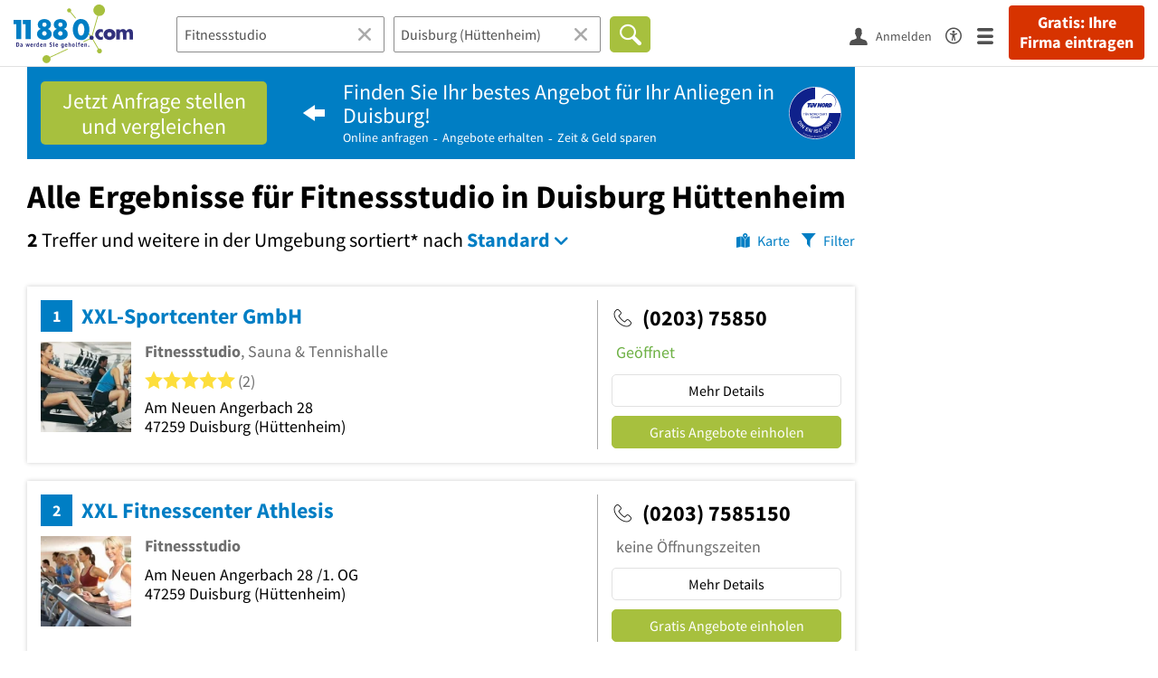

--- FILE ---
content_type: text/html; charset=utf-8
request_url: https://www.11880.com/suche/fitnessstudio/duisburg-huettenheim
body_size: 86969
content:

<!DOCTYPE html>
<html class="no-js" lang="de">
<head>
    <link rel="preconnect" href="https://a.delivery.consentmanager.net"><link rel="preconnect" href="https://cdn.consentmanager.net"><script>if(!("gdprAppliesGlobally" in window)){window.gdprAppliesGlobally=true}if(!("cmp_id" in window)||window.cmp_id<1){window.cmp_id=0}if(!("cmp_cdid" in window)){window.cmp_cdid="257e89ef4274"}if(!("cmp_params" in window)){window.cmp_params=""}if(!("cmp_host" in window)){window.cmp_host="a.delivery.consentmanager.net"}if(!("cmp_cdn" in window)){window.cmp_cdn="cdn.consentmanager.net"}if(!("cmp_proto" in window)){window.cmp_proto="https:"}if(!("cmp_codesrc" in window)){window.cmp_codesrc="1"}window.cmp_getsupportedLangs=function(){var b=["DE","EN","FR","IT","NO","DA","FI","ES","PT","RO","BG","ET","EL","GA","HR","LV","LT","MT","NL","PL","SV","SK","SL","CS","HU","RU","SR","ZH","TR","UK","AR","BS"];if("cmp_customlanguages" in window){for(var a=0;a<window.cmp_customlanguages.length;a++){b.push(window.cmp_customlanguages[a].l.toUpperCase())}}return b};window.cmp_getRTLLangs=function(){var a=["AR"];if("cmp_customlanguages" in window){for(var b=0;b<window.cmp_customlanguages.length;b++){if("r" in window.cmp_customlanguages[b]&&window.cmp_customlanguages[b].r){a.push(window.cmp_customlanguages[b].l)}}}return a};window.cmp_getlang=function(j){if(typeof(j)!="boolean"){j=true}if(j&&typeof(cmp_getlang.usedlang)=="string"&&cmp_getlang.usedlang!==""){return cmp_getlang.usedlang}var g=window.cmp_getsupportedLangs();var c=[];var f=location.hash;var e=location.search;var a="languages" in navigator?navigator.languages:[];if(f.indexOf("cmplang=")!=-1){c.push(f.substr(f.indexOf("cmplang=")+8,2).toUpperCase())}else{if(e.indexOf("cmplang=")!=-1){c.push(e.substr(e.indexOf("cmplang=")+8,2).toUpperCase())}else{if("cmp_setlang" in window&&window.cmp_setlang!=""){c.push(window.cmp_setlang.toUpperCase())}else{if(a.length>0){for(var d=0;d<a.length;d++){c.push(a[d])}}}}}if("language" in navigator){c.push(navigator.language)}if("userLanguage" in navigator){c.push(navigator.userLanguage)}var h="";for(var d=0;d<c.length;d++){var b=c[d].toUpperCase();if(g.indexOf(b)!=-1){h=b;break}if(b.indexOf("-")!=-1){b=b.substr(0,2)}if(g.indexOf(b)!=-1){h=b;break}}if(h==""&&typeof(cmp_getlang.defaultlang)=="string"&&cmp_getlang.defaultlang!==""){return cmp_getlang.defaultlang}else{if(h==""){h="EN"}}h=h.toUpperCase();return h};(function(){var u=document;var v=u.getElementsByTagName;var h=window;var o="";var b="_en";if("cmp_getlang" in h){o=h.cmp_getlang().toLowerCase();if("cmp_customlanguages" in h){for(var q=0;q<h.cmp_customlanguages.length;q++){if(h.cmp_customlanguages[q].l.toUpperCase()==o.toUpperCase()){o="en";break}}}b="_"+o}function x(i,e){var w="";i+="=";var s=i.length;var d=location;if(d.hash.indexOf(i)!=-1){w=d.hash.substr(d.hash.indexOf(i)+s,9999)}else{if(d.search.indexOf(i)!=-1){w=d.search.substr(d.search.indexOf(i)+s,9999)}else{return e}}if(w.indexOf("&")!=-1){w=w.substr(0,w.indexOf("&"))}return w}var k=("cmp_proto" in h)?h.cmp_proto:"https:";if(k!="http:"&&k!="https:"){k="https:"}var g=("cmp_ref" in h)?h.cmp_ref:location.href;var j=u.createElement("script");j.setAttribute("data-cmp-ab","1");var c=x("cmpdesign","cmp_design" in h?h.cmp_design:"");var f=x("cmpregulationkey","cmp_regulationkey" in h?h.cmp_regulationkey:"");var r=x("cmpgppkey","cmp_gppkey" in h?h.cmp_gppkey:"");var n=x("cmpatt","cmp_att" in h?h.cmp_att:"");j.src=k+"//"+h.cmp_host+"/delivery/cmp.php?"+("cmp_id" in h&&h.cmp_id>0?"id="+h.cmp_id:"")+("cmp_cdid" in h?"&cdid="+h.cmp_cdid:"")+"&h="+encodeURIComponent(g)+(c!=""?"&cmpdesign="+encodeURIComponent(c):"")+(f!=""?"&cmpregulationkey="+encodeURIComponent(f):"")+(r!=""?"&cmpgppkey="+encodeURIComponent(r):"")+(n!=""?"&cmpatt="+encodeURIComponent(n):"")+("cmp_params" in h?"&"+h.cmp_params:"")+(u.cookie.length>0?"&__cmpfcc=1":"")+"&l="+o.toLowerCase()+"&o="+(new Date()).getTime();j.type="text/javascript";j.async=true;if(u.currentScript&&u.currentScript.parentElement){u.currentScript.parentElement.appendChild(j)}else{if(u.body){u.body.appendChild(j)}else{var t=v("body");if(t.length==0){t=v("div")}if(t.length==0){t=v("span")}if(t.length==0){t=v("ins")}if(t.length==0){t=v("script")}if(t.length==0){t=v("head")}if(t.length>0){t[0].appendChild(j)}}}var m="js";var p=x("cmpdebugunminimized","cmpdebugunminimized" in h?h.cmpdebugunminimized:0)>0?"":".min";var a=x("cmpdebugcoverage","cmp_debugcoverage" in h?h.cmp_debugcoverage:"");if(a=="1"){m="instrumented";p=""}var j=u.createElement("script");j.src=k+"//"+h.cmp_cdn+"/delivery/"+m+"/cmp"+b+p+".js";j.type="text/javascript";j.setAttribute("data-cmp-ab","1");j.async=true;if(u.currentScript&&u.currentScript.parentElement){u.currentScript.parentElement.appendChild(j)}else{if(u.body){u.body.appendChild(j)}else{var t=v("body");if(t.length==0){t=v("div")}if(t.length==0){t=v("span")}if(t.length==0){t=v("ins")}if(t.length==0){t=v("script")}if(t.length==0){t=v("head")}if(t.length>0){t[0].appendChild(j)}}}})();window.cmp_addFrame=function(b){if(!window.frames[b]){if(document.body){var a=document.createElement("iframe");a.style.cssText="display:none";if("cmp_cdn" in window&&"cmp_ultrablocking" in window&&window.cmp_ultrablocking>0){a.src="//"+window.cmp_cdn+"/delivery/empty.html"}a.name=b;a.setAttribute("title","Intentionally hidden, please ignore");a.setAttribute("role","none");a.setAttribute("tabindex","-1");document.body.appendChild(a)}else{window.setTimeout(window.cmp_addFrame,10,b)}}};window.cmp_rc=function(h){var b=document.cookie;var f="";var d=0;while(b!=""&&d<100){d++;while(b.substr(0,1)==" "){b=b.substr(1,b.length)}var g=b.substring(0,b.indexOf("="));if(b.indexOf(";")!=-1){var c=b.substring(b.indexOf("=")+1,b.indexOf(";"))}else{var c=b.substr(b.indexOf("=")+1,b.length)}if(h==g){f=c}var e=b.indexOf(";")+1;if(e==0){e=b.length}b=b.substring(e,b.length)}return(f)};window.cmp_stub=function(){var a=arguments;__cmp.a=__cmp.a||[];if(!a.length){return __cmp.a}else{if(a[0]==="ping"){if(a[1]===2){a[2]({gdprApplies:gdprAppliesGlobally,cmpLoaded:false,cmpStatus:"stub",displayStatus:"hidden",apiVersion:"2.0",cmpId:31},true)}else{a[2](false,true)}}else{if(a[0]==="getUSPData"){a[2]({version:1,uspString:window.cmp_rc("")},true)}else{if(a[0]==="getTCData"){__cmp.a.push([].slice.apply(a))}else{if(a[0]==="addEventListener"||a[0]==="removeEventListener"){__cmp.a.push([].slice.apply(a))}else{if(a.length==4&&a[3]===false){a[2]({},false)}else{__cmp.a.push([].slice.apply(a))}}}}}}};window.cmp_gpp_ping=function(){return{gppVersion:"1.0",cmpStatus:"stub",cmpDisplayStatus:"hidden",supportedAPIs:["tcfca","usnat","usca","usva","usco","usut","usct"],cmpId:31}};window.cmp_gppstub=function(){var a=arguments;__gpp.q=__gpp.q||[];if(!a.length){return __gpp.q}var g=a[0];var f=a.length>1?a[1]:null;var e=a.length>2?a[2]:null;if(g==="ping"){return window.cmp_gpp_ping()}else{if(g==="addEventListener"){__gpp.e=__gpp.e||[];if(!("lastId" in __gpp)){__gpp.lastId=0}__gpp.lastId++;var c=__gpp.lastId;__gpp.e.push({id:c,callback:f});return{eventName:"listenerRegistered",listenerId:c,data:true,pingData:window.cmp_gpp_ping()}}else{if(g==="removeEventListener"){var h=false;__gpp.e=__gpp.e||[];for(var d=0;d<__gpp.e.length;d++){if(__gpp.e[d].id==e){__gpp.e[d].splice(d,1);h=true;break}}return{eventName:"listenerRemoved",listenerId:e,data:h,pingData:window.cmp_gpp_ping()}}else{if(g==="getGPPData"){return{sectionId:3,gppVersion:1,sectionList:[],applicableSections:[0],gppString:"",pingData:window.cmp_gpp_ping()}}else{if(g==="hasSection"||g==="getSection"||g==="getField"){return null}else{__gpp.q.push([].slice.apply(a))}}}}}};window.cmp_msghandler=function(d){var a=typeof d.data==="string";try{var c=a?JSON.parse(d.data):d.data}catch(f){var c=null}if(typeof(c)==="object"&&c!==null&&"__cmpCall" in c){var b=c.__cmpCall;window.__cmp(b.command,b.parameter,function(h,g){var e={__cmpReturn:{returnValue:h,success:g,callId:b.callId}};d.source.postMessage(a?JSON.stringify(e):e,"*")})}if(typeof(c)==="object"&&c!==null&&"__uspapiCall" in c){var b=c.__uspapiCall;window.__uspapi(b.command,b.version,function(h,g){var e={__uspapiReturn:{returnValue:h,success:g,callId:b.callId}};d.source.postMessage(a?JSON.stringify(e):e,"*")})}if(typeof(c)==="object"&&c!==null&&"__tcfapiCall" in c){var b=c.__tcfapiCall;window.__tcfapi(b.command,b.version,function(h,g){var e={__tcfapiReturn:{returnValue:h,success:g,callId:b.callId}};d.source.postMessage(a?JSON.stringify(e):e,"*")},b.parameter)}if(typeof(c)==="object"&&c!==null&&"__gppCall" in c){var b=c.__gppCall;window.__gpp(b.command,function(h,g){var e={__gppReturn:{returnValue:h,success:g,callId:b.callId}};d.source.postMessage(a?JSON.stringify(e):e,"*")},"parameter" in b?b.parameter:null,"version" in b?b.version:1)}};window.cmp_setStub=function(a){if(!(a in window)||(typeof(window[a])!=="function"&&typeof(window[a])!=="object"&&(typeof(window[a])==="undefined"||window[a]!==null))){window[a]=window.cmp_stub;window[a].msgHandler=window.cmp_msghandler;window.addEventListener("message",window.cmp_msghandler,false)}};window.cmp_setGppStub=function(a){if(!(a in window)||(typeof(window[a])!=="function"&&typeof(window[a])!=="object"&&(typeof(window[a])==="undefined"||window[a]!==null))){window[a]=window.cmp_gppstub;window[a].msgHandler=window.cmp_msghandler;window.addEventListener("message",window.cmp_msghandler,false)}};window.cmp_addFrame("__cmpLocator");if(!("cmp_disableusp" in window)||!window.cmp_disableusp){window.cmp_addFrame("__uspapiLocator")}if(!("cmp_disabletcf" in window)||!window.cmp_disabletcf){window.cmp_addFrame("__tcfapiLocator")}if(!("cmp_disablegpp" in window)||!window.cmp_disablegpp){window.cmp_addFrame("__gppLocator")}window.cmp_setStub("__cmp");if(!("cmp_disabletcf" in window)||!window.cmp_disabletcf){window.cmp_setStub("__tcfapi")}if(!("cmp_disableusp" in window)||!window.cmp_disableusp){window.cmp_setStub("__uspapi")}if(!("cmp_disablegpp" in window)||!window.cmp_disablegpp){window.cmp_setGppStub("__gpp")};</script>
    
<meta charset="UTF-8" />
<title>Alle Ergebnisse für Fitnessstudio in Duisburg Hüttenheim</title>
<meta name="robots" content="noindex, follow">
<meta name="description" content="2 Suchergebnisse für Fitnessstudio in Duisburg Hüttenheim mit Telefonnummer, Adresse, Wegbeschreibung, Öffnungszeiten, Bewertung im Branchen- &amp; Telefonbuch auf 11880.com">
<meta name="viewport" content="width=device-width, initial-scale=1">
<meta http-equiv="X-UA-Compatible" content="IE=edge" />
<meta property="og:title" content="Alle Ergebnisse für Fitnessstudio in Duisburg Hüttenheim" />
<meta property="og:site_name" content="Alle Ergebnisse für Fitnessstudio in Duisburg Hüttenheim" />
<meta property="og:type" content="website" />
    <meta property="og:image" content="//static.11880.com/Portal/images/11880/11880_600x600.png" />
<meta property="og:description" content="2 Suchergebnisse für Fitnessstudio in Duisburg Hüttenheim mit Telefonnummer, Adresse, Wegbeschreibung, Öffnungszeiten, Bewertung im Branchen- & Telefonbuch auf 11880.com" />
<meta property="og:locale" content="de_DE" />
<meta property="og:url" content="https://www.11880.com/suche/fitnessstudio/duisburg-huettenheim" />
<meta property="fb:app_id" content="164582917283669" /> 


<link rel="preconnect" href="https://static.11880.com/" crossorigin /><link rel="preconnect" href="https://static.11880.com/" /><link rel="dns-prefetch" href="https://myk.11880.com" /><link rel="preconnect" href="https://cdn.11880.com/" /><link rel="dns-prefetch" href="https://statistics.11880.com/" /><link rel="preload" href="//static.11880.com/Portal/css/common_redesign.min+1769516401066.css" as="style"><link rel="preload" href="//static.11880.com/Portal/css/portalresultlist.min+1769516401066.css" as="style"><link rel="dns-prefetch" href="https://osms.11880.com" /><link rel="dns-prefetch" href="https://adservice.google.com" /><link rel="dns-prefetch" href="https://adservice.google.de" /><link rel="dns-prefetch" href="https://pagead2.googlesyndication.com" /><link rel="dns-prefetch" href="https://securepubads.g.doubleclick.net" /><link rel="dns-prefetch" href="https://stats.g.doubleclick.net" /><link rel="dns-prefetch" href="https://tpc.googlesyndication.com" /><link rel="dns-prefetch" href="https://www.google.com" /><link rel="dns-prefetch" href="https://www.google.de" /><link rel="dns-prefetch" href="https://www.google-analytics.com" /><link rel="dns-prefetch" href="https://www.googletagmanager.com" /><link rel="dns-prefetch" href="https://www.googletagservices.com" /><link rel="preload" href="//static.11880.com/Portal/fonts/sourcesanspro/sourcesanspro-regular-latin.woff2"as="font" type="font/woff2" crossorigin><link rel="preload" href="//static.11880.com/Portal/fonts/sourcesanspro/sourcesanspro-bold-latin.woff2"as="font" type="font/woff2" crossorigin><link rel="preload" href="//static.11880.com/Portal/fonts/icons-de-tl/11880-icons+1769516401066.woff2"as="font"type="font/woff2"crossorigin>


<link href="https://www.11880.com/suche/fitnessstudio/duisburg-huettenheim" rel="canonical">

	<style>.navbar-custom .logo{background-image:url(https://static.11880.com/Portal/images/11880/logo-vector.svg)}@media only screen and (max-width:767px){.navbar-custom .logo{background-image:url(https://static.11880.com/Portal/images/11880/logo-vector-without-claim.svg)}}@font-face {font-family:  '11880-icons';src:          url('//static.11880.com/Portal/fonts/icons-de-tl/11880-icons+1769516401066.eot');src:          url('//static.11880.com/Portal/fonts/icons-de-tl/11880-icons+1769516401066.eot#iefix') format('embedded-opentype'),url('//static.11880.com/Portal/fonts/icons-de-tl/11880-icons+1769516401066.woff2') format('woff2'),url('//static.11880.com/Portal/fonts/icons-de-tl/11880-icons+1769516401066.ttf') format('truetype'),url('//static.11880.com/Portal/fonts/icons-de-tl/11880-icons+1769516401066.woff') format('woff'),url('//static.11880.com/Portal/fonts/icons-de-tl/11880-icons+1769516401066.svg#11880-icons') format('svg');font-weight:  normal;font-style:   normal;font-display: block;}</style>

<link rel="apple-touch-icon" href="//static.11880.com/Portal/images/apple-touch-icon-11880.png" />
<link rel="icon" href="//static.11880.com/Portal/images/11880/favicon.ico" />
	
	                        <!-- Google Tag Manager -->
    <script type="text/javascript">
        window['gtag_enable_tcf_support'] = true;
        window.dataLayer = window.dataLayer || [];
        function gtag() {
            dataLayer.push(arguments);
        }

        gtag("consent", "default", {
            ad_storage: "denied",
            analytics_storage: "denied",
            wait_for_update: 500
        });

        gtag("set", "ads_data_redaction", true);

        document.addEventListener("DOMContentLoaded", function (event) {
            (function(w, d, s, l, i){
                w[l] = w[l] || [];
                w[l].push({ 'gtm.start': new Date().getTime(), event:'gtm.js' });
                var f = d.getElementsByTagName(s)[0], j = d.createElement(s), dl = l != 'dataLayer' ? '&l=' + l : '';
                j.type = 'text/javascript';
                j.async = true;
                j.src = 'https://www.googletagmanager.com/gtm.js?id=' + i + dl;
                f.parentNode.insertBefore(j, f);

                j.addEventListener('load', function() {
                    console.log('[GTM] Loaded');
                    setTimeout(function(){
                        var _ge = new CustomEvent('gtm_loaded', { bubbles: true });
                        d.dispatchEvent(_ge);
                    }, 500);
                });
            })(window,document,'script','dataLayer','GTM-KNK9MRG');
        });
    </script>
    <!-- End Google Tag Manager -->

        
                        <!-- Google tag (gtag.js) [GA4] -->
    <script type="text/javascript" async src="https://www.googletagmanager.com/gtag/js?id=G-DW1FF9MZ2J"></script>
    <script type="text/javascript">
        window.dataLayer = window.dataLayer || [];
        function gtag(){
            dataLayer.push(arguments);
        }
        gtag('js', new Date());

        gtag("consent", "default", {
            ad_storage: "denied",
            wait_for_update: 500
        });

        gtag('consent', 'update', {
            ad_storage: 'denied',
            analytics_storage: 'granted'
        });

        gtag('config', 'G-DW1FF9MZ2J');
    </script>
    <!-- End Google Tag (gtag.js) [GA4] -->

        	

<script type="text/javascript">if (window.location.hash == '#_=_')window.location.hash = '';</script>

<script type="text/javascript" data-cfasync="false">
    var kt                                        = kt || { };
    kt.Data                                       = kt.Data || { };
    kt.Data.Page                                  = {"eyecatcherImages":[{"fileName":"ekomi.png","fileNameRetina":"ekomi@2x.png","width":150,"height":150,"alt":"eKomi Siegel","url":"https:\/\/www.ekomi.de\/bewertungen-11880-com.html","target":"_blank","show":true}],"heroImages":[{"filename":"startseite_winter-2025.webp","copyright":"\u00a9 pexels \/ grizzlybear","text":"Finden Sie lokale Unternehmen","sub":"Deutschlands gr\u00f6\u00dfte Branchenauskunft","context":"search"},{"filename":"startseite_preisvergleich.webp","copyright":"Foto \u00a9 winyuu","text":"Der 11880.com Preisvergleich: <br>Sparen Sie Zeit &amp; Geld","context":"pricecomparisonselector"},{"filename":"firma-testen.webp","copyright":"Foto \u00a9 istockphoto.com","text":"Wie gut ist Ihre Firma online aufgestellt?","context":"testcompany"}],"source":"HOZIHMZHPGZHJJ."};
    kt.Data.User                                  = kt.Data.User || { };
    kt.Data.Shared                                = kt.Data.Shared || { };
    kt.Data.params                                = kt.Data.params || { };
    kt.Data.Chatbot                               = kt.Data.Chatbot || { };
            kt.Data.Chatbot.projectId = '66a354705515f333bd5ebb97';
        kt.Data.Chatbot.versionId = 'production';
        kt.Data.Chatbot.cssUrl    = 'https://static.11880.com/components/chatbot/css/chatbot.min.css';
        kt.Service                                    = kt.Service || { };
    kt.Service.Environment                        = kt.Service.Environment || { };
    kt.Service.Environment.name                   = 'LIVE';
    kt.Service.Environment.domain                 = '11880.com';
    kt.Service.Environment.rootUrl                = '//www.11880.com';
    kt.Service.Environment.myUrl                  = '//my.11880.com';
    kt.Service.Environment.staticUrl              = '//static.11880.com/';
    kt.Service.Environment.staticVerticalUrl      = 'https://static.11880.com/';
    kt.Service.Environment.b2bSiteUrl             = '//unternehmen.11880.com/';
    kt.Service.Environment.cdnBaseUrl             = '//cdn.11880.com/';
    kt.Service.Environment.osmUrl                 = 'https://osm.11880.com/';
    kt.Service.Environment.osrmUrl                = 'https://osrm.11880.com/';
    kt.Service.Environment.osmFallbackMode        = 'false';
    kt.Service.Environment.Vertical               = kt.Service.Environment.Vertical || { };
    kt.Service.Environment.Vertical.genericDomain = '';
    kt.Service.Environment.Vertical.searchSlug    = '';
    kt.Service.Environment.UAK_COOKIE_NAME        = '__uak';
    kt.Service.Environment.SESSION_KEY            = 'SESSIONKEY';
    kt.Service.GeoIpCity                          = kt.Service.GeoIpCity || { };
    kt.Service.GeoIpCity.name                     = '';
    kt.Service.GeoIpCity.slug                     = '';
    kt.Service.brand                              = '11880';
    kt.Service.myKHost                            = 'https://my.11880.com';
    kt.Service.wfdjHost                           = '//www.wirfindendeinenjob.de';
    kt.Service.localytixHost                      = '//www.localytix.de';
    kt.Service.registerUrl                        = '//myk.11880.com/';
    kt.Service.ratingMaxLength                    = '4000';
    kt.Service.loginUrl                           = 'https://myk.11880.com/login';
    kt.Service.Params                             = JSON.parse('[]');
    kt.Service.mouseFlowEnabled                   = false;
    kt.Service.hasFilterTypes                     = {"entry":true,"trade":true,"city":true,"openinghour":true,"rating":true,"property":true};
    kt.Component                                  = kt.Component || { };

        kt.Data.Shared.leadFormSubmitUrl = "//v.11880.com";
            kt.Data.Shared.leadFormTracking = {"referrer":"none","trackingId":null,"trackingType":null,"portaltype":"11880.com","pagetype":"tl","verticaltype":"","formtype":"","trade":"","label":""};
        //User Auth
        kt.Data.User.isLoggedIn = false;
    kt.Data.User.role = 'guest';
        
    </script>




    <link rel="stylesheet" href="//static.11880.com/Portal/css/common_redesign.min+1769516401066.css" />
    <link rel="stylesheet" href="//static.11880.com/Portal/css/portalresultlist.min+1769516401066.css" />
<!--[if lte IE 9]>
<link rel="stylesheet" href="//static.11880.com/Portal/css/main.11880.ie9+1769516401066.css" />
<link rel="stylesheet" href="//static.11880.com/Portal/css/ie9.min+1769516401066.css" />
<![endif]-->




<!--[if lt IE 9]>
<script src="//static.11880.com/Portal/js/vendor/html5shiv.js"></script>
<![endif]-->


            <link rel="preconnect" href="https://securepubads.g.doubleclick.net" crossorigin="anonymous">
<link rel="preconnect" href="https://h5v.11880.com/" crossorigin="anonymous">

<!-- your ad tag -->
<script type="text/plain" async="async" class="cmplazyload" data-cmp-vendor="s1" data-cmp-purpose="s2,7" data-cmp-src="https://h5v.11880.com/latest/moli.min.mjs"></script><script type="text/plain" class="cmplazyload" data-cmp-vendor="s1" data-cmp-purpose="s2,7">window.moli = window.moli || { que: [] };window.moli.que.push(function (adTag) {adTag.setTargeting('url', window.location.pathname.substr(0, 40));adTag.setTargeting('branche', ["3304970","3300856","3303694","3304395","3304587","3304956","3305232",]);adTag.setTargeting('suche', ["Fitnessstudio"]);adTag.setTargeting('ort', ["duisburg"]);adTag.setAdUnitPathVariables({pageType: 'Suche_Branche'});adTag.requestAds();});</script>
        


    <script type="text/javascript">
        if (!kt) kt = {};
        if (!kt.Data) kt.Data = {};
        if (!kt.Data.SearchResult) kt.Data.SearchResult = {};
                if (!kt.Data.SearchResult.direct) kt.Data.SearchResult.direct = { };
        if (!kt.Data.SearchResult.direct.statistics) kt.Data.SearchResult.direct.statistics = { };
        if (!kt.Data.SearchResult.direct.statistics.totalCount) kt.Data.SearchResult.direct.statistics.totalCount = 0;
                if (!kt.Data.SearchResult.directRadiusEnhanced) kt.Data.SearchResult.directRadiusEnhanced = { };
        if (!kt.Data.SearchResult.directRadiusEnhanced.statistics) kt.Data.SearchResult.directRadiusEnhanced.statistics = {"command":"search","totalCount":2391,"resultCount":50,"processedCount":159339,"sortStrategy":"entry.distance.ASC","isRadiusSearch":true,"isFuzzy":true,"limit":50,"skip":0,"searchDurationSec":0.157401,"isMapLocationSearch":false};
                        if (!kt.Data.SearchResult.supraRegional) kt.Data.SearchResult.supraRegional = { };
        if (!kt.Data.SearchResult.supraRegional.statistics) kt.Data.SearchResult.supraRegional.statistics = {"command":"search","totalCount":13,"resultCount":13,"processedCount":214,"limit":50,"skip":0,"searchDurationSec":0.003059,"isMapLocationSearch":false};
                        if (!kt.Data.SearchResult.verticalDetails) kt.Data.SearchResult.verticalDetails = {"buttonE":"","buttonTl":"","cluster":"Fitnesskurs","contactFormSuccessWithLeadform":false,"eKomi":null,"fileUpload":true,"formtype":"li_subject","image":[],"leadFormButtonPlural":"Gratis Angebote einholen","leadFormButtonPluralWsTl":"Gratis Angebote","leadFormButtonSingular":"Gratis Angebot einholen","leadFormButtonSingularWsTl":"Gratis Angebot","leadFormPlaceholder":"Beschreiben Sie Ihre Anfrage m\u00f6glichst genau, damit Ihnen die Anbieter ein entsprechendes Angebot unterbreiten k\u00f6nnen. F\u00fcgen Sie ggf. Bilder oder Skizzen als Anlage hinzu.","leadFormSearchString":"Wo suchen Sie einen Anbieter?","leadFormType":"angebot","leadTradeInformation":{"leadTrades":[{"name":"Fitnesskurs","type":"generic","count":2,"leadWorkerSingular":"Fitnesskurs","web3Id":4670000,"isTopLeadTrade":true},{"name":"Fitnessstudio","type":"generic","count":2,"leadWorkerSingular":"Fitnessstudio","web3Id":4669980}],"useLeadTradeDefault":true},"leadUrl":"","leadWorkerPlural":"Anbieter","leadWorkerSingular":"Anbieter","name":"generic","original_name":"generic","overruleCampaignRequirement":null,"servicePartner":null,"teaserimage":"","title":"","trackname":"generic","tuevLink":true,"url":"","urlSearchResultList":"","validator":{"searchResult":{"rules":null,"messages":[]},"modal":{"rules":{"zipcode":{"germanPostal":true,"germanPostalnotempty":true},"city":{"cityname":true,"citynamenotempty":true},"salutation":{"selectionnotempty":true},"surname":{"surnameField":true},"phone":{"germanPhone":true},"email":{"companyemail":true,"companyemailnotempty":true},"text":{"minLengthWithErrorText":25},"subject":{"minLengthWithErrorTextSubject":10}},"messages":[]},"entryDetail":{"rules":null,"messages":[]}},"web3id":4670000,"web3name":"Fitnesskurs","web3namePlural":"Anbieter","workerPlural":"Anbieter","workerSingular":"Anbieter","ratingSourceId":null,"type":"generic","radius":0,"id":0,"isLeadCampaign":true};
        if (!kt.Data.SearchResult.vertical) kt.Data.SearchResult.vertical = "generic";
                kt.Data.SearchResult.currentQuery = {"client":{"brand":"11880","source":"Portal","version":null,"webserviceVersion":"1.0","sysCategory":"Webbrowser","sysVersion":null,"uniqueId":null,"heartBeatId":null,"device":null,"displayResolution":null,"geoX":null,"geoY":null,"channel":null,"ip":null},"metaSearch":{"names":"fitnessstudio","name":null,"trade":null},"address":{"meta":null,"city":null,"zipCode":null,"zipCity":null,"street":null,"houseNumber":null,"streetAndHouseNumber":null,"district":null,"cityAndDistrict":null,"addressId":"126786","cityAddressId":null,"geo":null,"geoRect":null,"ipAddress":null},"searchOptions":{"randomSeed":1769630042},"searchModules":{"direct":[]},"urlQuery":{}};
        kt.Data.SearchResult.searchName = "metaSearch";
        kt.Data.SearchResult.searchMode = "businessSearch";
        kt.Data.SearchResult.searchTerm = "Fitnessstudio";
                        kt.Data.SearchResult.searchLocation = {"root":{"addressId":"18416","adminDistrict":"Duisburg, Stadt","area":233,"areaCodes":["0203","02065","02066","02151"],"city":"Duisburg","cityCode":"11409000","cityId":25848519,"cityShort":"Duisburg","citySlug":"duisburg","communityId":"05112000","countryCode":"DE","detailDepth":"O","federalStateCode":"NW","geo":{"quality":"A","wgs":{"center":{"x":6.762691,"y":51.435146},"east":6.830227,"north":51.559601,"south":51.335925,"west":6.625811}},"isCityValid":true,"isDistrictCapital":true,"lastUpdate":"2015-06-25 09:56:12.199","municipality":"Duisburg, Stadt","outOfSync":false,"parentIds":[{"addressId":"83","detailDepth":"K"},{"addressId":"11","detailDepth":"B"},{"addressId":"1","detailDepth":"L"}],"population":486855,"regPlateMain":"DU","regionalAddressIds":{"R100":["100064","100883","100956","100958","101373","101465","102111","102503","102799","102826","103592","104258","104310","104555","104574","104577","104589","104603","104711","104748","105194","105241","105299","105350","105555","10592","10626","106285","106534","106576","107011","107113","107156","10774","107941","108249","108369","10841","108433","108609","109447","109957","11114","11684","11994","12563","12782","12792","13462","14381","14821","15032","1531","15773","1588","16139","17028","17664","17866","17874","18177","18285","1836","18432","18547","1862","18697","20758","2106","21204","2136","21381","21430","21611","21767","21772","21784","22053","22091","22109","22371","22575","22686","22840","22989","23046","24041","24139","24722","24830","25174","25447","25597","25858","26007","26462","26885","27521","27693","27727","28167","28235","28620","29052","30074","30363","30541","30544","30845","32778","33257","33685","34579","34583","34673","34674","34858","35083","35955","36086","36579","36692","36768","37011","37210","37280","37461","37835","37964","38129","38329","38443","38534","38550","38614","3863","38926","39084","39117","3975","39909","4052","41453","42633","4272","43267","43633","43640","437","44090","44135","44136","44879","45241","45269","45277","45953","46006","46106","46435","46524","46694","46794","47884","47941","47973","48019","48128","48251","48514","50123","51166","51400","51601","51848","52000","52165","52306","52368","53570","53820","5401","5436","54370","54555","5471","55170","55273","55523","55923","5594","56289","57075","57147","57226","57741","5828","58282","58312","58544","59770","59995","60503","60528","60583","60658","60756","60931","61146","61216","61272","62150","62184","62372","62429","62924","63100","63577","63774","63975","64606","65353","65403","65982","66348","66538","66778","67167","67182","67201","67600","6766","6771","6772","68171","68223","68256","68306","68346","69354","69578","71122","71214","71462","71704","71872","71953","71967","72270","72960","7354","74144","74869","75521","75970","76497","76539","7710","77124","77433","77514","77904","7797","7801","78466","78529","7857","78755","78999","79012","79016","79021","79083","80257","80679","80824","80972","81238","82103","82946","83566","84109","86456","87071","87583","87644","88024","88386","88446","88491","88492","8855","88876","89223","89465","89554","89901","90582","9062","9075","91000","92056","9263","93116","93312","94243","943","94423","9444","94556","95146","95503","95506","96244","96356","96937","97214","97328","97619","97630","983","9945","9950","99600","99609","99737","99742","99881"],"R20":["100064","11114","17028","22686","37210","46794","52165","62150","63577","65982","69354","77124","79016"],"R50":["100064","100958","102111","102799","102826","104589","104711","105194","106285","107156","10774","108249","108369","108609","11114","12782","14381","14821","15773","17028","17664","17866","17874","1836","18697","21767","22109","22686","27693","27727","28235","28620","29052","30363","30544","33257","33685","34579","34858","36086","37011","37210","38129","38329","38550","39084","44090","45269","45277","45953","46106","46435","46794","47884","47941","48128","51601","52165","54370","55523","56289","59995","60583","61272","62150","62372","62429","63577","64606","65982","66538","67201","69354","71462","75970","76497","76539","77124","77433","77514","78466","78529","78999","79016","79083","80679","84109","87071","87583","89554","89901","90582","93312","96356","97328","9945","9950","99600","99881"]},"zipCode":"47...","zipCodes":["47051","47053","47055","47057","47058","47059","47119","47137","47138","47139","47166","47167","47169","47178","47179","47198","47199","47226","47228","47229","47239","47249","47259","47269","47279"],"entryCount":48307},"largestInRadius":{"20":[{"city":"Bottrop","citySlug":"bottrop","cityPretty":"Bottrop","addressId":"11114"},{"city":"Dinslaken","citySlug":"dinslaken","cityPretty":"Dinslaken","addressId":"17028"},{"city":"Essen, Ruhr","citySlug":"essen-ruhr","cityPretty":"Essen","addressId":"22686"},{"city":"Heiligenhaus bei Velbert","citySlug":"heiligenhaus-bei-velbert","cityPretty":"Heiligenhaus","addressId":"37210"},{"city":"Kamp-Lintfort","citySlug":"kamp-lintfort","cityPretty":"Kamp-Lintfort","addressId":"46794"},{"city":"Krefeld","citySlug":"krefeld","cityPretty":"Krefeld","addressId":"52165"},{"city":"Moers","citySlug":"moers","cityPretty":"Moers","addressId":"62150"},{"city":"M\u00fclheim an der Ruhr","citySlug":"muelheim-an-der-ruhr","cityPretty":"M\u00fclheim","addressId":"63577"},{"city":"Neukirchen-Vluyn","citySlug":"neukirchen-vluyn","cityPretty":"Neukirchen-Vluyn","addressId":"65982"},{"city":"Oberhausen, Rheinland","citySlug":"oberhausen-rheinland","cityPretty":"Oberhausen","addressId":"69354"},{"city":"Ratingen","citySlug":"ratingen","cityPretty":"Ratingen","addressId":"77124"},{"city":"Rheinberg","citySlug":"rheinberg","cityPretty":"Rheinberg","addressId":"79016"},{"city":"Voerde, Niederrhein","citySlug":"voerde-niederrhein","cityPretty":"Voerde","addressId":"100064"}],"50":[{"city":"Bocholt","citySlug":"bocholt","cityPretty":"Bocholt","addressId":"9945"},{"city":"Bochum","citySlug":"bochum","cityPretty":"Bochum","addressId":"9950"},{"city":"Castrop-Rauxel","citySlug":"castrop-rauxel","cityPretty":"Castrop-Rauxel","addressId":"14821"},{"city":"Dormagen","citySlug":"dormagen","cityPretty":"Dormagen","addressId":"17664"},{"city":"Dorsten","citySlug":"dorsten","cityPretty":"Dorsten","addressId":"17866"},{"city":"Dortmund","citySlug":"dortmund","cityPretty":"Dortmund","addressId":"17874"},{"city":"D\u00fcsseldorf","citySlug":"duesseldorf","cityPretty":"D\u00fcsseldorf","addressId":"18697"},{"city":"Gelsenkirchen","citySlug":"gelsenkirchen","cityPretty":"Gelsenkirchen","addressId":"27727"},{"city":"Gladbeck","citySlug":"gladbeck","cityPretty":"Gladbeck","addressId":"28620"},{"city":"Grevenbroich","citySlug":"grevenbroich","cityPretty":"Grevenbroich","addressId":"30544"},{"city":"Hagen, Westfalen","citySlug":"hagen-westfalen","cityPretty":"Hagen","addressId":"33685"},{"city":"Herne, Westfalen","citySlug":"herne-westfalen","cityPretty":"Herne","addressId":"38329"},{"city":"Hilden","citySlug":"hilden","cityPretty":"Hilden","addressId":"39084"},{"city":"Langenfeld, Rheinland","citySlug":"langenfeld-rheinland","cityPretty":"Langenfeld","addressId":"54370"},{"city":"Leverkusen","citySlug":"leverkusen","cityPretty":"Leverkusen","addressId":"56289"},{"city":"Marl, Westfalen","citySlug":"marl-westfalen","cityPretty":"Marl","addressId":"59995"},{"city":"Meerbusch","citySlug":"meerbusch","cityPretty":"Meerbusch","addressId":"60583"},{"city":"M\u00f6nchengladbach","citySlug":"moenchengladbach","cityPretty":"M\u00f6nchengladbach","addressId":"62372"},{"city":"Nettetal","citySlug":"nettetal","cityPretty":"Nettetal","addressId":"64606"},{"city":"Neuss","citySlug":"neuss","cityPretty":"Neuss","addressId":"66538"},{"city":"Pulheim","citySlug":"pulheim","cityPretty":"Pulheim","addressId":"75970"},{"city":"Recklinghausen, Westfalen","citySlug":"recklinghausen-westfalen","cityPretty":"Recklinghausen","addressId":"77433"},{"city":"Remscheid","citySlug":"remscheid","cityPretty":"Remscheid","addressId":"78529"},{"city":"Solingen","citySlug":"solingen","cityPretty":"Solingen","addressId":"89554"},{"city":"Velbert","citySlug":"velbert","cityPretty":"Velbert","addressId":"99600"},{"city":"Viersen","citySlug":"viersen","cityPretty":"Viersen","addressId":"99881"},{"city":"Wesel am Rhein","citySlug":"wesel-am-rhein","cityPretty":"Wesel","addressId":"104711"},{"city":"Willich","citySlug":"willich","cityPretty":"Willich","addressId":"106285"},{"city":"Witten","citySlug":"witten","cityPretty":"Witten","addressId":"107156"},{"city":"Wuppertal","citySlug":"wuppertal","cityPretty":"Wuppertal","addressId":"108369"}],"100":[{"city":"Aachen","citySlug":"aachen","cityPretty":"Aachen","addressId":"437"},{"city":"Ahlen, Westfalen","citySlug":"ahlen-westfalen","cityPretty":"Ahlen","addressId":"983"},{"city":"Arnsberg, Westfalen","citySlug":"arnsberg-westfalen","cityPretty":"Arnsberg","addressId":"3863"},{"city":"Bergheim, Erft","citySlug":"bergheim-erft","cityPretty":"Bergheim","addressId":"7710"},{"city":"Bergisch Gladbach","citySlug":"bergisch-gladbach","cityPretty":"Bergisch Gladbach","addressId":"7797"},{"city":"Bonn","citySlug":"bonn","cityPretty":"Bonn","addressId":"10626"},{"city":"Bornheim, Rheinland","citySlug":"bornheim-rheinland","cityPretty":"Bornheim","addressId":"10841"},{"city":"D\u00fcren, Rheinland","citySlug":"dueren-rheinland","cityPretty":"D\u00fcren","addressId":"18547"},{"city":"Erftstadt","citySlug":"erftstadt","cityPretty":"Erftstadt","addressId":"22053"},{"city":"Eschweiler, Rheinland","citySlug":"eschweiler-rheinland","cityPretty":"Eschweiler","addressId":"22575"},{"city":"Euskirchen","citySlug":"euskirchen","cityPretty":"Euskirchen","addressId":"22989"},{"city":"Frechen","citySlug":"frechen","cityPretty":"Frechen","addressId":"25174"},{"city":"Gummersbach","citySlug":"gummersbach","cityPretty":"Gummersbach","addressId":"32778"},{"city":"Hamm, Westfalen","citySlug":"hamm-westfalen","cityPretty":"Hamm","addressId":"34674"},{"city":"Hennef, Sieg","citySlug":"hennef-sieg","cityPretty":"Hennef","addressId":"37964"},{"city":"H\u00fcrth, Rheinland","citySlug":"huerth-rheinland","cityPretty":"H\u00fcrth","addressId":"44136"},{"city":"Iserlohn","citySlug":"iserlohn","cityPretty":"Iserlohn","addressId":"45241"},{"city":"Kerpen, Rheinland","citySlug":"kerpen-rheinland","cityPretty":"Kerpen","addressId":"47973"},{"city":"Kleve, Niederrhein","citySlug":"kleve-niederrhein","cityPretty":"Kleve","addressId":"50123"},{"city":"K\u00f6ln","citySlug":"koeln","cityPretty":"K\u00f6ln","addressId":"51166"},{"city":"K\u00f6nigswinter","citySlug":"koenigswinter","cityPretty":"K\u00f6nigswinter","addressId":"51400"},{"city":"L\u00fcdenscheid","citySlug":"luedenscheid","cityPretty":"L\u00fcdenscheid","addressId":"58282"},{"city":"L\u00fcnen","citySlug":"luenen","cityPretty":"L\u00fcnen","addressId":"58544"},{"city":"Menden, Sauerland","citySlug":"menden-sauerland","cityPretty":"Menden","addressId":"60931"},{"city":"M\u00fcnster, Westfalen","citySlug":"muenster-westfalen","cityPretty":"M\u00fcnster","addressId":"63774"},{"city":"Sankt Augustin","citySlug":"sankt-augustin","cityPretty":"Sankt Augustin","addressId":"82946"},{"city":"Soest, Westfalen","citySlug":"soest-westfalen","cityPretty":"Soest","addressId":"89465"},{"city":"Stolberg, Rheinland","citySlug":"stolberg-rheinland","cityPretty":"Stolberg","addressId":"93116"},{"city":"Troisdorf","citySlug":"troisdorf","cityPretty":"Troisdorf","addressId":"96937"},{"city":"Unna","citySlug":"unna","cityPretty":"Unna","addressId":"97630"}]},"best":[{"city":"Oberhausen, Rheinland","citySlug":"oberhausen-rheinland","cityPretty":"Oberhausen","addressId":"69354"},{"city":"M\u00fclheim an der Ruhr","citySlug":"muelheim-an-der-ruhr","cityPretty":"M\u00fclheim","addressId":"63577"},{"city":"Moers","citySlug":"moers","cityPretty":"Moers","addressId":"62150"},{"city":"Essen, Ruhr","citySlug":"essen-ruhr","cityPretty":"Essen","addressId":"22686"},{"city":"D\u00fcsseldorf","citySlug":"duesseldorf","cityPretty":"D\u00fcsseldorf","addressId":"18697"},{"city":"Krefeld","citySlug":"krefeld","cityPretty":"Krefeld","addressId":"52165"},{"city":"Bottrop","citySlug":"bottrop","cityPretty":"Bottrop","addressId":"11114"},{"city":"Dinslaken","citySlug":"dinslaken","cityPretty":"Dinslaken","addressId":"17028"},{"city":"Ratingen","citySlug":"ratingen","cityPretty":"Ratingen","addressId":"77124"},{"city":"Neukirchen-Vluyn","citySlug":"neukirchen-vluyn","cityPretty":"Neukirchen-Vluyn","addressId":"65982"}],"topDistricts":[{"district":"Dellviertel","districtSlug":"duisburg-dellviertel","addressId":"126777","businessEntryCount":1212},{"district":"Altstadt","districtSlug":"duisburg-altstadt","addressId":"126769","businessEntryCount":916},{"district":"Hochemmerich","districtSlug":"duisburg-hochemmerich","addressId":"126782","businessEntryCount":790},{"district":"Neudorf-Nord","districtSlug":"duisburg-neudorf-nord","addressId":"126792","businessEntryCount":741},{"district":"Duissern","districtSlug":"duisburg-duissern","addressId":"126778","businessEntryCount":730},{"district":"Bergheim","districtSlug":"duisburg-bergheim","addressId":"126773","businessEntryCount":696}],"generated":"2026-01-27 18:43:16.205","grisuLocation":{"id":"552b75863f1f3779f91fdda1","pid":219,"addressId":"126786","areaCodes":[],"city":"Duisburg","cityCode":"11409000","cityId":25848519,"cityShort":"Duisburg","communityId":"05112000","countryCode":"DE","detailDepth":"T","district":"H\u00fcttenheim","geo":{"quality":"A","wgs":{"center":{"x":6.7231,"y":51.363773},"east":6.752224,"north":51.374568,"south":51.352978,"west":6.693976}},"isCityValid":true,"lastUpdate":"2015-04-13 07:51:34.869","parentIds":[{"addressId":"18416","detailDepth":"O"},{"addressId":"83","detailDepth":"K"},{"addressId":"11","detailDepth":"B"},{"addressId":"1","detailDepth":"L"}],"streetAlternatives":[],"zipCode":"47259","zipCodes":["47259"],"additional":{"quality":1}},"district":null,"geo":null};
                kt.Data.SearchResult.distanceLocation = "Duisburg (Hüttenheim)";
        kt.Data.SearchResult.distanceStreetnumber = "";
        kt.Service.citySlug = 'duisburg-huettenheim';
        kt.Data.what = 'Fitnessstudio';
        kt.Data.where = 'Duisburg (Hüttenheim)';
        kt.Data.trade = 'Fitnessstudio';
    </script>

            <script type="application/ld+json">{"@context":"http:\/\/schema.org","@type":"SearchResultsPage","mainEntity":{"@type":"ItemList","itemListElement":[{"@type":"ListItem","position":1,"item":{"@type":"LocalBusiness","name":"XXL-Sportcenter GmbH","url":"https:\/\/www.11880.com\/branchenbuch\/duisburg\/091574970B27136865\/xxl-sportcenter-gmbh.html","image":"https:\/\/cdn.11880.com\/xxl-sportcenter-gmbh_23261132_fw280h210bffffff_duisburg.webp","email":"info@xxl-sportcenter.de","address":{"@type":"PostalAddress","postalCode":"47259","addressLocality":"Duisburg","addressRegion":"Nordrhein-Westfalen","streetAddress":"Am Neuen Angerbach 28"},"telephone":"(0203) 75850","aggregateRating":{"@type":"AggregateRating","worstRating":1,"bestRating":5,"ratingValue":5,"reviewCount":2,"itemReviewed":{"@type":"Organization","name":"XXL-Sportcenter GmbH"}}}},{"@type":"ListItem","position":2,"item":{"@type":"LocalBusiness","name":"XXL Fitnesscenter Athlesis","url":"https:\/\/www.11880.com\/branchenbuch\/duisburg\/091574970B113695939\/xxl-fitnesscenter-athlesis.html","image":"https:\/\/cdn.11880.com\/xxl-fitnesscenter-athlesis_23261032_fw280h210bffffff_duisburg.webp","email":"info@xxl-athlesis.de","address":{"@type":"PostalAddress","postalCode":"47259","addressLocality":"Duisburg","addressRegion":"Nordrhein-Westfalen","streetAddress":"Am Neuen Angerbach 28\/1. OG"},"telephone":"(0203) 7585150"}},{"@type":"ListItem","position":3,"item":{"@type":"LocalBusiness","name":"VITA Gesundheit im GZS Gesundheitszentrum am Sittardsberg","url":"https:\/\/www.11880.com\/branchenbuch\/duisburg\/110973164B100889607\/vita-gesundheit-im-gzs-gesundheitszentrum-am-sittardsberg.html","image":"https:\/\/cdn.11880.com\/vita-gesundheit-im-gzs-gesundheitszentrum-am-sittardsberg_30648222_fw280h210bffffff_duisburg.webp","email":"service@gzs-du.de","address":{"@type":"PostalAddress","postalCode":"47269","addressLocality":"Duisburg","addressRegion":"Nordrhein-Westfalen","streetAddress":"Altenbrucher Damm 15"},"telephone":"(0203) 48800180","aggregateRating":{"@type":"AggregateRating","worstRating":1,"bestRating":5,"ratingValue":5,"reviewCount":1,"itemReviewed":{"@type":"Organization","name":"VITA Gesundheit im GZS Gesundheitszentrum am Sittardsberg"}}}},{"@type":"ListItem","position":4,"item":{"@type":"LocalBusiness","name":"ShapingMotion Studio f\u00fcr Tanz","url":"https:\/\/www.11880.com\/branchenbuch\/duisburg\/041625161B102725658\/shapingmotion-studio-fuer-tanz.html","image":"https:\/\/cdn.11880.com\/shapingmotion-studio-fuer-tanz_19224832_fw280h210bffffff_duisburg.webp","email":"info@shapingmotion.de","address":{"@type":"PostalAddress","postalCode":"47249","addressLocality":"Duisburg","addressRegion":"Nordrhein-Westfalen","streetAddress":"D\u00fcsseldorfer Landstr. 91"},"telephone":"(0203) 98400287"}},{"@type":"ListItem","position":5,"item":{"@type":"LocalBusiness","name":"Sultan Murat","url":"https:\/\/www.11880.com\/branchenbuch\/duisburg\/111114199B112610594\/sultan-murat.html","image":"https:\/\/cdn.11880.com\/sultan-murat_23261032_fw280h210bffffff_duisburg.webp","address":{"@type":"PostalAddress","postalCode":"47229","addressLocality":"Duisburg","addressRegion":"Nordrhein-Westfalen","streetAddress":"Erlinghagenplatz 3"},"telephone":"(0178) 8426749"}},{"@type":"ListItem","position":6,"item":{"@type":"LocalBusiness","name":"Aktiv-SPORTpark Duisburg-Buchholz GbR","url":"https:\/\/www.11880.com\/branchenbuch\/duisburg\/091574970B100114872\/aktiv-sportpark-duisburg-buchholz-gbr.html","image":"https:\/\/cdn.11880.com\/aktiv-sportpark-duisburg-buchholz-gbr_29386062_fw280h210bffffff_duisburg.webp","email":"info@aktivsportpark-duisburg.de","address":{"@type":"PostalAddress","postalCode":"47249","addressLocality":"Duisburg","addressRegion":"Nordrhein-Westfalen","streetAddress":"Klagenfurter Str. 15"},"telephone":"(0203) 7982838","aggregateRating":{"@type":"AggregateRating","worstRating":1,"bestRating":5,"ratingValue":5,"reviewCount":2,"itemReviewed":{"@type":"Organization","name":"Aktiv-SPORTpark Duisburg-Buchholz GbR"}}}},{"@type":"ListItem","position":7,"item":{"@type":"LocalBusiness","name":"Nieder Westermann GbR Fitnesscenter","url":"https:\/\/www.11880.com\/branchenbuch\/duisburg\/091574970B101803598\/nieder-westermann-gbr-fitnesscenter.html","image":"https:\/\/cdn.11880.com\/nieder-westermann-gbr-fitnesscenter_23261132_fw280h210bffffff_duisburg.webp","email":"info@fitpoint.de","address":{"@type":"PostalAddress","postalCode":"47269","addressLocality":"Duisburg","addressRegion":"Nordrhein-Westfalen","streetAddress":"Keniastr. 31"},"telephone":"(0203) 57887317"}},{"@type":"ListItem","position":8,"item":{"@type":"LocalBusiness","name":"tergoplus GmbH","url":"https:\/\/www.11880.com\/branchenbuch\/duisburg\/091574970B113505577\/tergoplus-gmbh.html","image":"https:\/\/cdn.11880.com\/tergoplus-gmbh_23261122_fw280h210bffffff_duisburg.webp","email":"mail@tergoplus.de","address":{"@type":"PostalAddress","postalCode":"47249","addressLocality":"Duisburg","addressRegion":"Nordrhein-Westfalen","streetAddress":"M\u00fcnchener Str. 53"},"telephone":"(0203) 71733000"}},{"@type":"ListItem","position":9,"item":{"@type":"LocalBusiness","name":"Red Lion Sportakademie","url":"https:\/\/www.11880.com\/branchenbuch\/duisburg\/091574970B107211715\/red-lion-sportakademie.html","image":"https:\/\/cdn.11880.com\/red-lion-sportakademie_23261102_fw280h210bffffff_duisburg.webp","email":"info@redliongym.de","address":{"@type":"PostalAddress","postalCode":"47269","addressLocality":"Duisburg","addressRegion":"Nordrhein-Westfalen","streetAddress":"Gro\u00dfenbaumer Allee 21"},"telephone":"(0203) 39212484","aggregateRating":{"@type":"AggregateRating","worstRating":1,"bestRating":5,"ratingValue":5,"reviewCount":1,"itemReviewed":{"@type":"Organization","name":"Red Lion Sportakademie"}}}},{"@type":"ListItem","position":10,"item":{"@type":"LocalBusiness","name":"SaMe Sports","url":"https:\/\/www.11880.com\/branchenbuch\/duisburg\/091574970B102757216\/same-sports.html","image":"https:\/\/cdn.11880.com\/same-sports_23261132_fw280h210bffffff_duisburg.webp","address":{"@type":"PostalAddress","postalCode":"47269","addressLocality":"Duisburg","addressRegion":"Nordrhein-Westfalen","streetAddress":"Zu den Buchen 42"},"telephone":"(01575) 3557198"}},{"@type":"ListItem","position":11,"item":{"@type":"LocalBusiness","name":"NatLife Fitness- und Gesundheitszentrum","url":"https:\/\/www.11880.com\/branchenbuch\/duisburg\/091574970B113057169\/natlife-fitness-und-gesundheitszentrum.html","image":"https:\/\/cdn.11880.com\/natlife-fitness-und-gesundheitszentrum_23261112_fw280h210bffffff_duisburg.webp","email":"familienkurse@natlife.de","address":{"@type":"PostalAddress","postalCode":"47226","addressLocality":"Duisburg","addressRegion":"Nordrhein-Westfalen","streetAddress":"Friedrich-Alfred-Str. 217"},"telephone":"(02151) 7672158"}},{"@type":"ListItem","position":12,"item":{"@type":"LocalBusiness","name":"OSC-Sportwelt","url":"https:\/\/www.11880.com\/branchenbuch\/duisburg\/091574970B113140368\/osc-sportwelt.html","image":"https:\/\/cdn.11880.com\/osc-sportwelt_23261132_fw280h210bffffff_duisburg.webp","email":"kontakt@sportwelt-rheinhausen.de","address":{"@type":"PostalAddress","postalCode":"47226","addressLocality":"Duisburg","addressRegion":"Nordrhein-Westfalen","streetAddress":"Gartenstr. 9"},"telephone":"(02065) 6878400"}},{"@type":"ListItem","position":13,"item":{"@type":"LocalBusiness","name":"Die haltungsbauer","url":"https:\/\/www.11880.com\/branchenbuch\/krefeld\/091574970B112874635\/die-haltungsbauer.html","image":"https:\/\/cdn.11880.com\/die-haltungsbauer_23261102_fw280h210bffffff_krefeld.webp","email":"info@die-haltungsbauer.de","address":{"@type":"PostalAddress","postalCode":"47829","addressLocality":"Krefeld","addressRegion":"Nordrhein-Westfalen","streetAddress":"Oberstr. 45"},"telephone":"(02151) 5317216"}},{"@type":"ListItem","position":14,"item":{"@type":"LocalBusiness","name":"Mrs. Sporty GmbH Fil. Krefeld-Uerdingen","url":"https:\/\/www.11880.com\/branchenbuch\/krefeld\/091574970B101802678\/mrs-sporty-gmbh-fil-krefeld-uerdingen.html","image":"https:\/\/cdn.11880.com\/mrs-sporty-gmbh-fil-krefeld-uerdingen_23261132_fw280h210bffffff_krefeld.webp","email":"club537@club.mrssporty.de","address":{"@type":"PostalAddress","postalCode":"47829","addressLocality":"Krefeld","addressRegion":"Nordrhein-Westfalen","streetAddress":"Kurf\u00fcrstenstr. 40"},"telephone":"(02151) 4149510"}},{"@type":"ListItem","position":15,"item":{"@type":"LocalBusiness","name":"McFIT Fitnessstudio Duisburg-Wanheimerort","url":"https:\/\/www.11880.com\/branchenbuch\/duisburg\/091574970B39483456\/mcfit-fitnessstudio-duisburg-wanheimerort.html","image":"https:\/\/cdn.11880.com\/mcfit-fitnessstudio-duisburg-wanheimerort_18609242_fw280h210bffffff_duisburg.webp","email":"info@mcfit.com","address":{"@type":"PostalAddress","postalCode":"47053","addressLocality":"Duisburg","addressRegion":"Nordrhein-Westfalen","streetAddress":"Wanheimer Str. 227"},"telephone":"(0203) 6083615","aggregateRating":{"@type":"AggregateRating","worstRating":1,"bestRating":5,"ratingValue":3.25,"reviewCount":8,"itemReviewed":{"@type":"Organization","name":"McFIT Fitnessstudio Duisburg-Wanheimerort"}}}},{"@type":"ListItem","position":16,"item":{"@type":"LocalBusiness","name":"Just Us Fitness","url":"https:\/\/www.11880.com\/branchenbuch\/krefeld\/091574970B112555266\/just-us-fitness.html","image":"https:\/\/cdn.11880.com\/just-us-fitness_23261052_fw280h210bffffff_krefeld.webp","email":"info@justus-fitness.de","address":{"@type":"PostalAddress","postalCode":"47829","addressLocality":"Krefeld","addressRegion":"Nordrhein-Westfalen","streetAddress":"Hochstadenstr. 5"},"telephone":"(0176) 64257736"}},{"@type":"ListItem","position":17,"item":{"@type":"LocalBusiness","name":"BodyBalance","url":"https:\/\/www.11880.com\/branchenbuch\/duisburg\/091574970B112404024\/bodybalance.html","image":"https:\/\/cdn.11880.com\/bodybalance_23261112_fw280h210bffffff_duisburg.webp","email":"info@bodybalance-duisburg.de","address":{"@type":"PostalAddress","postalCode":"47239","addressLocality":"Duisburg","addressRegion":"Nordrhein-Westfalen","streetAddress":"Giesenfeldstr. 3"},"telephone":"(02151) 1599177"}},{"@type":"ListItem","position":18,"item":{"@type":"LocalBusiness","name":"Power Gym Uerdingen","url":"https:\/\/www.11880.com\/branchenbuch\/krefeld\/091574970B27764300\/power-gym-uerdingen.html","image":"https:\/\/cdn.11880.com\/power-gym-uerdingen_23261092_fw280h210bffffff_krefeld.webp","address":{"@type":"PostalAddress","postalCode":"47829","addressLocality":"Krefeld","addressRegion":"Nordrhein-Westfalen","streetAddress":"W\u00fcstrathstr. 8"},"telephone":"(02151) 4424558","aggregateRating":{"@type":"AggregateRating","worstRating":1,"bestRating":5,"ratingValue":4,"reviewCount":1,"itemReviewed":{"@type":"Organization","name":"Power Gym Uerdingen"}}}},{"@type":"ListItem","position":19,"item":{"@type":"LocalBusiness","name":"FitX Fitnessstudio","url":"https:\/\/www.11880.com\/branchenbuch\/duisburg\/091574970B107259722\/fitx-fitnessstudio.html","image":"https:\/\/cdn.11880.com\/fitx-fitnessstudio_23261092_fw280h210bffffff_duisburg.webp","email":"info@fitx.de","address":{"@type":"PostalAddress","postalCode":"47228","addressLocality":"Duisburg","addressRegion":"Nordrhein-Westfalen","streetAddress":"Hochstr. 11"},"telephone":"(02065) 5500713"}},{"@type":"ListItem","position":20,"item":{"@type":"LocalBusiness","name":"GermanFit GmbH","url":"https:\/\/www.11880.com\/branchenbuch\/duisburg\/091574970B113179181\/germanfit-gmbh.html","image":"https:\/\/cdn.11880.com\/germanfit-gmbh_23261062_fw280h210bffffff_duisburg.webp","address":{"@type":"PostalAddress","postalCode":"47228","addressLocality":"Duisburg","addressRegion":"Nordrhein-Westfalen","streetAddress":"Hochstr. 17"},"telephone":"(02065) 9048901"}},{"@type":"ListItem","position":21,"item":{"@type":"LocalBusiness","name":"Sporty Mrs. Sport- und Fitnesskauffrau","url":"https:\/\/www.11880.com\/branchenbuch\/duisburg\/091574970B101067873\/sporty-mrs-sport-und-fitnesskauffrau.html","image":"https:\/\/cdn.11880.com\/sporty-mrs-sport-und-fitnesskauffrau_23261062_fw280h210bffffff_duisburg.webp","email":"fscru-ka@t-online.de","address":{"@type":"PostalAddress","postalCode":"47239","addressLocality":"Duisburg","addressRegion":"Nordrhein-Westfalen","streetAddress":"D\u00fcsseldorfer Str. 20A"},"telephone":"(02151) 1599149"}},{"@type":"ListItem","position":22,"item":{"@type":"LocalBusiness","name":"wellyou Duisburg","url":"https:\/\/www.11880.com\/branchenbuch\/duisburg\/091574970B113320904\/wellyou-duisburg.html","image":"https:\/\/cdn.11880.com\/wellyou-duisburg_23261112_fw280h210bffffff_duisburg.webp","address":{"@type":"PostalAddress","postalCode":"47239","addressLocality":"Duisburg","addressRegion":"Nordrhein-Westfalen","streetAddress":"D\u00fcsseldorfer Str. 2- 10 a"},"telephone":"(02151) 9499974"}},{"@type":"ListItem","position":23,"item":{"@type":"LocalBusiness","name":"SEEYOU Sportpark Toeppersee GmbH","url":"https:\/\/www.11880.com\/branchenbuch\/duisburg\/091584956B53279994\/seeyou-sportpark-toeppersee-gmbh.html","image":"https:\/\/cdn.11880.com\/seeyou-sportpark-toeppersee-gmbh_19213892_fw280h210bffffff_duisburg.webp","email":"info@seeyousportpark.de","address":{"@type":"PostalAddress","postalCode":"47239","addressLocality":"Duisburg","addressRegion":"Nordrhein-Westfalen","streetAddress":"Lohfelder Weg 99"},"telephone":"(02151) 409006","aggregateRating":{"@type":"AggregateRating","worstRating":1,"bestRating":5,"ratingValue":3.67,"reviewCount":3,"itemReviewed":{"@type":"Organization","name":"SEEYOU Sportpark Toeppersee GmbH"}}}},{"@type":"ListItem","position":24,"item":{"@type":"LocalBusiness","name":"Sportstudio Filor","url":"https:\/\/www.11880.com\/branchenbuch\/duisburg\/091574970B100170645\/sportstudio-filor.html","image":"https:\/\/cdn.11880.com\/sportstudio-filor_23261082_fw280h210bffffff_duisburg.webp","address":{"@type":"PostalAddress","postalCode":"47239","addressLocality":"Duisburg","addressRegion":"Nordrhein-Westfalen","streetAddress":"Wagnerstr. 8"},"telephone":"(02151) 405122","aggregateRating":{"@type":"AggregateRating","worstRating":1,"bestRating":5,"ratingValue":5,"reviewCount":1,"itemReviewed":{"@type":"Organization","name":"Sportstudio Filor"}}}},{"@type":"ListItem","position":25,"item":{"@type":"LocalBusiness","name":"Fitness timeout","url":"https:\/\/www.11880.com\/branchenbuch\/krefeld\/091574970B27434836\/fitness-timeout.html","image":"https:\/\/cdn.11880.com\/fitness-timeout_50027892_fw280h210bffffff_krefeld.webp","address":{"@type":"PostalAddress","postalCode":"47829","addressLocality":"Krefeld","addressRegion":"Nordrhein-Westfalen","streetAddress":"L\u00f6schenhofweg 70"},"telephone":"(02151) 4446333"}},{"@type":"ListItem","position":26,"item":{"@type":"LocalBusiness","name":"fitnessstudio","url":"https:\/\/www.11880.com\/branchenbuch\/krefeld\/091574970B113415564\/fitnessstudio.html","image":"https:\/\/cdn.11880.com\/fitnessstudio_23261062_fw280h210bffffff_krefeld.webp","address":{"@type":"PostalAddress","postalCode":"47829","addressLocality":"Krefeld","addressRegion":"Nordrhein-Westfalen","streetAddress":"L\u00f6schenhofweg 70"},"telephone":"(04478) 81096301"}},{"@type":"ListItem","position":27,"item":{"@type":"LocalBusiness","name":"SC Bayer 05 Uerdingen e.V.","url":"https:\/\/www.11880.com\/branchenbuch\/krefeld\/091574970B110829662\/sc-bayer-05-uerdingen-e-v.html","image":"https:\/\/cdn.11880.com\/sc-bayer-05-uerdingen-e-v_19497462_fw280h210bffffff_krefeld.webp","address":{"@type":"PostalAddress","postalCode":"47829","addressLocality":"Krefeld","addressRegion":"Nordrhein-Westfalen","streetAddress":"L\u00f6schenhofweg 70"},"telephone":"(02151) 4446330"}},{"@type":"ListItem","position":28,"item":{"@type":"LocalBusiness","name":"Strandbad Wedau Fitness & Freizeit","url":"https:\/\/www.11880.com\/branchenbuch\/duisburg\/091574970B41969550\/strandbad-wedau-fitness-freizeit.html","image":"https:\/\/cdn.11880.com\/strandbad-wedau-fitness-freizeit_23261032_fw280h210bffffff_duisburg.webp","email":"hello@wasserski-wedau.de","address":{"@type":"PostalAddress","postalCode":"47055","addressLocality":"Duisburg","addressRegion":"Nordrhein-Westfalen","streetAddress":"Bertaallee 10"},"telephone":"(0203) 726457","aggregateRating":{"@type":"AggregateRating","worstRating":1,"bestRating":5,"ratingValue":4,"reviewCount":3,"itemReviewed":{"@type":"Organization","name":"Strandbad Wedau Fitness & Freizeit"}}}},{"@type":"ListItem","position":29,"item":{"@type":"LocalBusiness","name":"Band Camp GmbH Fitnessstudio","url":"https:\/\/www.11880.com\/branchenbuch\/meerbusch\/091574970B102490136\/band-camp-gmbh-fitnessstudio.html","image":"https:\/\/cdn.11880.com\/band-camp-gmbh-fitnessstudio_17185232_fw280h210bffffff_meerbusch.webp","email":"office@band-camp.de","address":{"@type":"PostalAddress","postalCode":"40668","addressLocality":"Meerbusch","addressRegion":"Nordrhein-Westfalen","streetAddress":"Uerdinger Str. 77"},"telephone":"(02150) 7561577","aggregateRating":{"@type":"AggregateRating","worstRating":1,"bestRating":5,"ratingValue":5,"reviewCount":5,"itemReviewed":{"@type":"Organization","name":"Band Camp GmbH Fitnessstudio"}}}},{"@type":"ListItem","position":30,"item":{"@type":"LocalBusiness","name":"Gesundheitszentrum Physio2move","url":"https:\/\/www.11880.com\/branchenbuch\/meerbusch\/091574970B113536069\/gesundheitszentrum-physio2move.html","image":"https:\/\/cdn.11880.com\/gesundheitszentrum-physio2move_23261062_fw280h210bffffff_meerbusch.webp","address":{"@type":"PostalAddress","postalCode":"40668","addressLocality":"Meerbusch","addressRegion":"Nordrhein-Westfalen","streetAddress":"Am Wasserturm 6"},"telephone":"(02150) 7941200","aggregateRating":{"@type":"AggregateRating","worstRating":1,"bestRating":5,"ratingValue":1,"reviewCount":1,"itemReviewed":{"@type":"Organization","name":"Gesundheitszentrum Physio2move"}}}},{"@type":"ListItem","position":31,"item":{"@type":"LocalBusiness","name":"Kraftsportclub-Body Gym Kurt H\u00fcbner","url":"https:\/\/www.11880.com\/branchenbuch\/duisburg\/091574970B50899024\/kraftsportclub-body-gym-kurt-huebner.html","image":"https:\/\/cdn.11880.com\/kraftsportclub-body-gym-kurt-huebner_23261102_fw280h210bffffff_duisburg.webp","email":"kraftsportclub-body-gym@t-online.de","address":{"@type":"PostalAddress","postalCode":"47053","addressLocality":"Duisburg","addressRegion":"Nordrhein-Westfalen","streetAddress":"Musfeldstr. 121"},"telephone":"(0203) 62335"}},{"@type":"ListItem","position":32,"item":{"@type":"LocalBusiness","name":"R\u00fcckenmobil Xtra Fitness","url":"https:\/\/www.11880.com\/branchenbuch\/duisburg\/091574970B100948830\/rueckenmobil-xtra-fitness.html","image":"https:\/\/cdn.11880.com\/rueckenmobil-xtra-fitness_23261112_fw280h210bffffff_duisburg.webp","email":"sekretariat@sportklinik-duisburg.de","address":{"@type":"PostalAddress","postalCode":"47228","addressLocality":"Duisburg","addressRegion":"Nordrhein-Westfalen","streetAddress":"Dr.-Alfred-Herrhausen-Allee 21"},"telephone":"(02065) 4220222"}},{"@type":"ListItem","position":33,"item":{"@type":"LocalBusiness","name":"ShapeNation","url":"https:\/\/www.11880.com\/branchenbuch\/duisburg\/091574970B113317002\/shapenation.html","image":"https:\/\/cdn.11880.com\/shapenation_23261132_fw280h210bffffff_duisburg.webp","address":{"@type":"PostalAddress","postalCode":"47228","addressLocality":"Duisburg","addressRegion":"Nordrhein-Westfalen","streetAddress":"Dr.-Detlev-Karsten-Rohwedder-Str. 17"},"telephone":"(0800) 7237995"}},{"@type":"ListItem","position":34,"item":{"@type":"LocalBusiness","name":"BE FIT Fitness GmbH","url":"https:\/\/www.11880.com\/branchenbuch\/krefeld\/091574970B52046358\/be-fit-fitness-gmbh.html","image":"https:\/\/cdn.11880.com\/be-fit-fitness-gmbh_23261032_fw280h210bffffff_krefeld.webp","email":"verwaltung@befit-fitness.com","address":{"@type":"PostalAddress","postalCode":"47800","addressLocality":"Krefeld","addressRegion":"Nordrhein-Westfalen","streetAddress":"Am Badezentrum 1- 11"},"telephone":"(02151) 1515005","aggregateRating":{"@type":"AggregateRating","worstRating":1,"bestRating":5,"ratingValue":1,"reviewCount":3,"itemReviewed":{"@type":"Organization","name":"BE FIT Fitness GmbH"}}}},{"@type":"ListItem","position":35,"item":{"@type":"LocalBusiness","name":"BE FIT Fitness GmbH","url":"https:\/\/www.11880.com\/branchenbuch\/krefeld\/091574970B111682503\/be-fit-fitness-gmbh.html","image":"https:\/\/cdn.11880.com\/be-fit-fitness-gmbh_23261132_fw280h210bffffff_krefeld.webp","email":"verwaltung@befit-fitness.com","address":{"@type":"PostalAddress","postalCode":"47800","addressLocality":"Krefeld","addressRegion":"Nordrhein-Westfalen","streetAddress":"Am Badezentrum 1- 11"},"telephone":"(0173) 4215549"}},{"@type":"ListItem","position":36,"item":{"@type":"LocalBusiness","name":"Personal Exercise Nicole Kassner Personal Trainer","url":"https:\/\/www.11880.com\/branchenbuch\/duesseldorf\/091574970B53409813\/personal-exercise-nicole-kassner-personal-trainer.html","image":"https:\/\/cdn.11880.com\/personal-exercise-nicole-kassner-personal-trainer_23261122_fw280h210bffffff_duesseldorf.webp","email":"info@nicolekassner.de","address":{"@type":"PostalAddress","postalCode":"40489","addressLocality":"D\u00fcsseldorf","addressRegion":"Nordrhein-Westfalen","streetAddress":"Zeppenheimer Str. 26a"},"telephone":"(0172) 2911991"}},{"@type":"ListItem","position":37,"item":{"@type":"LocalBusiness","name":"Squash u. Fitnesspark Inh. G\u00fcnther Kuske","url":"https:\/\/www.11880.com\/branchenbuch\/duisburg\/091584956B28105304\/squash-u-fitnesspark-inh-guenther-kuske.html","image":"https:\/\/cdn.11880.com\/squash-u-fitnesspark-inh-guenther-kuske_23261032_fw280h210bffffff_duisburg.webp","email":"info@squash-und-fitnesspark.de","address":{"@type":"PostalAddress","postalCode":"47057","addressLocality":"Duisburg","addressRegion":"Nordrhein-Westfalen","streetAddress":"Lotharstr. 222"},"telephone":"(0203) 355566"}},{"@type":"ListItem","position":38,"item":{"@type":"LocalBusiness","name":"terra sports Duisburg - EMS Training","url":"https:\/\/www.11880.com\/branchenbuch\/duisburg\/061463415B105651895\/terra-sports-duisburg-ems-training.html","image":"https:\/\/cdn.11880.com\/terra-sports-duisburg-ems-training_23261112_fw280h210bffffff_duisburg.webp","email":"duisburg@terra-sports.de","address":{"@type":"PostalAddress","postalCode":"47051","addressLocality":"Duisburg","addressRegion":"Nordrhein-Westfalen","streetAddress":"Steinsche Gasse 31"},"telephone":"(0203) 60798545"}},{"@type":"ListItem","position":39,"item":{"@type":"LocalBusiness","name":"Fivestar Fitness K\u00f6nigsgalerie","url":"https:\/\/www.11880.com\/branchenbuch\/duisburg\/091574970B101810776\/fivestar-fitness-koenigsgalerie.html","image":"https:\/\/cdn.11880.com\/fivestar-fitness-koenigsgalerie_23261102_fw280h210bffffff_duisburg.webp","email":"info@fitness-koenigsgalerie.de","address":{"@type":"PostalAddress","postalCode":"47051","addressLocality":"Duisburg","addressRegion":"Nordrhein-Westfalen","streetAddress":"Venusgasse 5"},"telephone":"(0203) 34864700","aggregateRating":{"@type":"AggregateRating","worstRating":1,"bestRating":5,"ratingValue":2.56,"reviewCount":16,"itemReviewed":{"@type":"Organization","name":"Fivestar Fitness K\u00f6nigsgalerie"}}}},{"@type":"ListItem","position":40,"item":{"@type":"LocalBusiness","name":"K\u00f6rperformen Ratingen Lintorf","url":"https:\/\/www.11880.com\/branchenbuch\/ratingen\/091574970B107528891\/koerperformen-ratingen-lintorf.html","image":"https:\/\/cdn.11880.com\/koerperformen-ratingen-lintorf_23261042_fw280h210bffffff_ratingen.webp","email":"lintorf@kformen.com","address":{"@type":"PostalAddress","postalCode":"40885","addressLocality":"Ratingen","addressRegion":"Nordrhein-Westfalen","streetAddress":"Speestr. 9"},"telephone":"(02102) 1467752"}},{"@type":"ListItem","position":41,"item":{"@type":"LocalBusiness","name":"RSG Group GmbH","url":"https:\/\/www.11880.com\/branchenbuch\/duisburg\/091574970B107327246\/rsg-group-gmbh.html","image":"https:\/\/cdn.11880.com\/rsg-group-gmbh_23261062_fw280h210bffffff_duisburg.webp","email":"info@johnreed.fitness","address":{"@type":"PostalAddress","postalCode":"47051","addressLocality":"Duisburg","addressRegion":"Nordrhein-Westfalen","streetAddress":"M\u00fcnzstr. 40"},"telephone":"(0203) 34865899"}},{"@type":"ListItem","position":42,"item":{"@type":"LocalBusiness","name":"Kieser Training GmbH Standort Duisburg Therapie","url":"https:\/\/www.11880.com\/branchenbuch\/duisburg\/091574970B26065438\/kieser-training-gmbh-standort-duisburg-therapie.html","image":"https:\/\/cdn.11880.com\/kieser-training-gmbh-standort-duisburg-therapie_23261042_fw280h210bffffff_duisburg.webp","email":"med.duisburg1@kieser-training.com","address":{"@type":"PostalAddress","postalCode":"47057","addressLocality":"Duisburg","addressRegion":"Nordrhein-Westfalen","streetAddress":"Schemkesweg 23- 25"},"telephone":"(0203) 37851-21","aggregateRating":{"@type":"AggregateRating","worstRating":1,"bestRating":5,"ratingValue":5,"reviewCount":1,"itemReviewed":{"@type":"Organization","name":"Kieser Training GmbH Standort Duisburg Therapie"}}}},{"@type":"ListItem","position":43,"item":{"@type":"LocalBusiness","name":"Kieser Training GmbH Standort Duisburg Training","url":"https:\/\/www.11880.com\/branchenbuch\/duisburg\/091574970B110219844\/kieser-training-gmbh-standort-duisburg-training.html","image":"https:\/\/cdn.11880.com\/kieser-training-gmbh-standort-duisburg-training_33493592_fw280h210bffffff_duisburg.webp","email":"info@kieser.com","address":{"@type":"PostalAddress","postalCode":"47057","addressLocality":"Duisburg","addressRegion":"Nordrhein-Westfalen","streetAddress":"Schemkesweg 23- 25"},"telephone":"(0203) 37851-0"}},{"@type":"ListItem","position":44,"item":{"@type":"LocalBusiness","name":"A.D.HealtFitness Center GmbH","url":"https:\/\/www.11880.com\/branchenbuch\/duisburg\/091574970B42012429\/a-d-healtfitness-center-gmbh.html","image":"https:\/\/cdn.11880.com\/a-d-healtfitness-center-gmbh_23261032_fw280h210bffffff_duisburg.webp","address":{"@type":"PostalAddress","postalCode":"47051","addressLocality":"Duisburg","addressRegion":"Nordrhein-Westfalen","streetAddress":"Landfermannstr. 26"},"telephone":"(0203) 2986378","aggregateRating":{"@type":"AggregateRating","worstRating":1,"bestRating":5,"ratingValue":2.42,"reviewCount":19,"itemReviewed":{"@type":"Organization","name":"A.D.HealtFitness Center GmbH"}}}},{"@type":"ListItem","position":45,"item":{"@type":"LocalBusiness","name":"Versus","url":"https:\/\/www.11880.com\/branchenbuch\/duisburg\/091584956B40079722\/versus.html","image":"https:\/\/cdn.11880.com\/versus_23261042_fw280h210bffffff_duisburg.webp","address":{"@type":"PostalAddress","postalCode":"47051","addressLocality":"Duisburg","addressRegion":"Nordrhein-Westfalen","streetAddress":"Landfermannstr. 26"},"telephone":"(0203) 3486587"}},{"@type":"ListItem","position":46,"item":{"@type":"LocalBusiness","name":"bodystreet","url":"https:\/\/www.11880.com\/branchenbuch\/duisburg\/091574970B102595740\/bodystreet.html","image":"https:\/\/cdn.11880.com\/bodystreet_23261122_fw280h210bffffff_duisburg.webp","address":{"@type":"PostalAddress","postalCode":"47051","addressLocality":"Duisburg","addressRegion":"Nordrhein-Westfalen","streetAddress":"Landfermannstr. 13"},"telephone":"(0203) 51887837"}},{"@type":"ListItem","position":47,"item":{"@type":"LocalBusiness","name":"My Pilates Studio Daniela Denk","url":"https:\/\/www.11880.com\/branchenbuch\/moers\/091574970B108274234\/my-pilates-studio-daniela-denk.html","image":"https:\/\/cdn.11880.com\/my-pilates-studio-daniela-denk_23261122_fw280h210bffffff_moers.webp","email":"info@my-pilates.de","address":{"@type":"PostalAddress","postalCode":"47441","addressLocality":"Moers","addressRegion":"Nordrhein-Westfalen","streetAddress":"Friemersheimer Str. 102"},"telephone":"(0177) 5966534"}},{"@type":"ListItem","position":48,"item":{"@type":"LocalBusiness","name":"FitX Deutschland GmbH","url":"https:\/\/www.11880.com\/branchenbuch\/duisburg\/091574970B112409411\/fitx-deutschland-gmbh.html","image":"https:\/\/cdn.11880.com\/fitx-deutschland-gmbh_23261092_fw280h210bffffff_duisburg.webp","email":"info@koffer-direkt.de","address":{"@type":"PostalAddress","postalCode":"47059","addressLocality":"Duisburg","addressRegion":"Nordrhein-Westfalen","streetAddress":"Ruhrorter Str. 100"},"telephone":"(0203) 93315030"}},{"@type":"ListItem","position":49,"item":{"@type":"LocalBusiness","name":"FitX Fitnessstudio","url":"https:\/\/www.11880.com\/branchenbuch\/duisburg\/091574970B112466502\/fitx-fitnessstudio.html","image":"https:\/\/cdn.11880.com\/fitx-fitnessstudio_23261132_fw280h210bffffff_duisburg.webp","address":{"@type":"PostalAddress","postalCode":"47059","addressLocality":"Duisburg","addressRegion":"Nordrhein-Westfalen","streetAddress":"Ruhrorter Str. 100"},"telephone":"(0203) 93315032"}},{"@type":"ListItem","position":50,"item":{"@type":"LocalBusiness","name":"CrossFit Duisburg","url":"https:\/\/www.11880.com\/branchenbuch\/duisburg\/091574970B112962624\/crossfit-duisburg.html","image":"https:\/\/cdn.11880.com\/crossfit-duisburg_23261052_fw280h210bffffff_duisburg.webp","email":"ricarda.enkelmann@gmx.de","address":{"@type":"PostalAddress","postalCode":"47057","addressLocality":"Duisburg","addressRegion":"Nordrhein-Westfalen","streetAddress":"Sternbuschweg 41B"},"telephone":"(0173) 2116784"}}],"name":"Alle Ergebnisse f\u00fcr Fitnessstudio in Duisburg H\u00fcttenheim"}}</script>
    </head>

<body class="portal-11880 11880 mapsearch ads-available page-searchresult">

    <nav class="navbar navbar-default navbar-custom navbar-fixed-top" id="main-navigation">
    <div class="container-fluid--searchresult">
        <div id="navbar">
            <a class="logo"
               title="11880.com"
               href="//www.11880.com"><span class="sr-only">11880.com</span></a>
                            <form class="link-form" action="https://www.11880.com/form"method="POST" target="_blank"><input type="hidden" name="source" value="*JSPPyTNQ4HnYNS1Ye1m4MOgNTfrtfQtxizfOOgUDidABCTCNG2nUFFsX9GicBFXRtraptDTig_NIvMNY2QnbdQ" /><button class="link nav-register hidden-special d-none d-md-inline-block" title="Gratis: Ihre Firma eintragen"type="submit">Gratis: Ihre Firma eintragen</button></form>
                        <ul class="nav navbar-nav navbar-right">
                                    <li id="navbar-search-icon" class="navbar-search-icon">
                        <button class="link" data-bind="click: kt.Service.TopNavigation.toggleSearchNavigation" aria-label="Suche einblenden">
                            <span id="toggle-search-icons" class="icon-search"></span>
                        </button>
                    </li>
                                                                            <li class="navbar-user-info">
                            <form class="link-form" action="https://www.11880.com/form"method="POST"><input type="hidden" name="source" value="*JSPPyTNQ4HkO-uFFPTtpOidLHJ9bvI_NLXlEGPuqbMA" /><button class="link log-user" aria-label="Anmelden"type="submit">
                                <span class="icon-user"></span>
                                <span class="text-with-icon center-text-with-icon d-none d-md-inline-block">Anmelden</span>
                            </button></form>
                        </li>
                                                    <li>
                    <a class="p-0" href="/barrierefreiheit">
                        <span class="icon-accessibility"></span>
                    </a>
                </li>
                <li class="navbar-toggle-burger-menu">
                    <button class="link" data-bind="click: kt.Service.TopNavigation.toggleBurgerMenu" aria-label="Menü"><span
                                class="icon-menu"></span></button>
                    <div class="mega-menu-content mega-menu-right mega-menu-burger mega-menu-fixed"
                         style="display: none;" data-bind="visible: kt.Service.TopNavigation.isBurgerMenuVisible">
                        <div class="mega-menu-inner container">
                            <div class="row">
                                                                                                    <ul class="list-unstyled col-xs-12">
                                        <li class="d-block d-md-none">
                                            <button data-bind="click: kt.Service.TopNavigation.toggleBurgerMenu" aria-label="Menü"
                                                    class="options-close"><span class="icon-close"></span></button>
                                        </li>
                                                                            </ul>
                                                                                                                    
    <ul class="list-unstyled col-xs-12">
                    
                                                <li>
                        <button class="js-toggle-for-users" data-bind="click: function() { kt.Service.TopNavigation.toggleMenuX('burger', 'for-users', false); }">
                            Für Sie

                            <span class="icon-right">
                            </span>
                        </button>

                        <div class="js-submenu js-submenu-for-users collapsed-nested-menu"
                             data-bind="{ visible: kt.Service.TopNavigation.isMenuVisibleX('burger', 'for-users') }"
                             data-is-initially-open="true">

                            <div class="options d-sm-none hidden-sm-up">
                                <button class="options-close" aria-label="Menü" data-bind="click: kt.Service.TopNavigation.toggleBurgerMenu">
                                    <span class="icon-close"></span>
                                </button>

                                <button class="options-back" data-bind="click: function(){ kt.Service.TopNavigation.toggleMenuX('burger', 'for-users'); }">
                                    <span class="icon-left"></span>
                                </button>
                            </div>

                            <div class="collapsed-nested-menu_content" data-menu-id="for-users">
                                <div class="h3 nested-menu-headline d-sm-none hidden-sm-up">
                                    Für Sie
                                </div>

                                    
    <ul class="list-unstyled col-xs-12">
                    
                                                <li>
                        <a title="Detailsuche"                           href="https://www.11880.com/suche">
                            Detailsuche
                        </a>
                    </li>
                                                
                                                <li>
                        <a title="Personensuche"                           href="https://www.11880.com/personensuche">
                            Personensuche
                        </a>
                    </li>
                                                
                                                <li>
                        <a title="Rückwärtssuche"                           href="https://www.11880.com/rueckwaertssuche">
                            Rückwärtssuche
                        </a>
                    </li>
                                                
                                                <li>
                        <a title="Branchenbuch"                           href="https://www.11880.com/branchenbuch">
                            Branchenbuch
                        </a>
                    </li>
                                                
                                                <li>
                        <a title="Telefonbuch"                           href="https://www.11880.com/telefonbuch">
                            Telefonbuch
                        </a>
                    </li>
                                                
                                                <li>
                        <a title="Firmenverzeichnis"                           href="https://www.11880.com/firmen-abc">
                            Firmenverzeichnis
                        </a>
                    </li>
                                                
                                                <li>
                        <a title="Preisvergleich"                           href="https://www.11880.com/preisvergleich">
                            Preisvergleich
                        </a>
                    </li>
                                                
                                                <li>
                        <a title="Telefonauskunft"                           href="https://www.11880.com/telefonauskunft">
                            Telefonauskunft
                        </a>
                    </li>
                                                
                                                <li>
                        <a title="Firmensuche"                           href="https://www.11880.com/firmen-finden">
                            Firmensuche
                        </a>
                    </li>
                                    
    </ul>

                            </div>
                        </div>
                    </li>
                                                
                            <li class="separator clearfix">
                </li>
                                
                                                <li>
                        <button class="js-toggle-for-business" data-bind="click: function() { kt.Service.TopNavigation.toggleMenuX('burger', 'for-business', false); }">
                            Für Firmeninhaber

                            <span class="icon-right">
                            </span>
                        </button>

                        <div class="js-submenu js-submenu-for-business collapsed-nested-menu"
                             data-bind="{ visible: kt.Service.TopNavigation.isMenuVisibleX('burger', 'for-business') }"
                             data-is-initially-open="true">

                            <div class="options d-sm-none hidden-sm-up">
                                <button class="options-close" aria-label="Menü" data-bind="click: kt.Service.TopNavigation.toggleBurgerMenu">
                                    <span class="icon-close"></span>
                                </button>

                                <button class="options-back" data-bind="click: function(){ kt.Service.TopNavigation.toggleMenuX('burger', 'for-business'); }">
                                    <span class="icon-left"></span>
                                </button>
                            </div>

                            <div class="collapsed-nested-menu_content" data-menu-id="for-business">
                                <div class="h3 nested-menu-headline d-sm-none hidden-sm-up">
                                    Für Firmeninhaber
                                </div>

                                    
    <ul class="list-unstyled col-xs-12">
                    
                                                <li>
                        <a title="Unsere Produkte" rel="noopener" target="_blank"                           href="https://unternehmen.11880.com">
                            Unsere Produkte
                        </a>
                    </li>
                                                
                                                <li>
                        <a title="Unser Angebotsservice"                           href="https://www.11880.com/angebotsservice">
                            Unser Angebotsservice
                        </a>
                    </li>
                                                
                                                <li>
                        <button class="js-toggle-more-portals" data-bind="click: function() { kt.Service.TopNavigation.toggleMenuX('burger', 'more-portals', false); }">
                            Unsere Portale

                            <span class="icon-right">
                            </span>
                        </button>

                        <div class="js-submenu js-submenu-more-portals collapsed-nested-menu"
                             data-bind="{ visible: kt.Service.TopNavigation.isMenuVisibleX('burger', 'more-portals') }"
                             data-is-initially-open="false">

                            <div class="options d-sm-none hidden-sm-up">
                                <button class="options-close" aria-label="Menü" data-bind="click: kt.Service.TopNavigation.toggleBurgerMenu">
                                    <span class="icon-close"></span>
                                </button>

                                <button class="options-back" data-bind="click: function(){ kt.Service.TopNavigation.toggleMenuX('burger', 'more-portals'); }">
                                    <span class="icon-left"></span>
                                </button>
                            </div>

                            <div class="collapsed-nested-menu_content" data-menu-id="more-portals">
                                <div class="h3 nested-menu-headline d-sm-none hidden-sm-up">
                                    Unsere Portale
                                </div>

                                    
    <ul class="list-unstyled col-xs-12">
                    
                                                <li>
                        <a title="11880 Fachportale" rel="noopener" target="_blank"                           href="https://unternehmen.11880.com/fachportaleintrag#fachportale">
                            11880 Fachportale
                        </a>
                    </li>
                                                
                                                <li>
                        <a title="werkenntdenBESTEN" rel="noopener" target="_blank"                           href="https://www.werkenntdenbesten.de">
                            werkenntdenBESTEN
                        </a>
                    </li>
                                                
                                                <li>
                        <a title="wirfindendeinenJOB" rel="noopener" target="_blank"                           href="https://www.wirfindendeinenjob.de/">
                            wirfindendeinenJOB
                        </a>
                    </li>
                                                
                                                <li>
                        <a title="cleverB2B" rel="noopener" target="_blank"                           href="https://business.cleverb2b.de">
                            cleverB2B
                        </a>
                    </li>
                                                
                                                <li>
                        <a title="Postleitzahlen.de" rel="noopener" target="_blank"                           href="https://www.postleitzahlen.de">
                            Postleitzahlen.de
                        </a>
                    </li>
                                    
    </ul>

                            </div>
                        </div>
                    </li>
                                                
                                                <li>
                        <a title="Referenzen" rel="noopener" target="_blank"                           href="https://erfahrungen.11880.com">
                            Referenzen
                        </a>
                    </li>
                                    
    </ul>

                            </div>
                        </div>
                    </li>
                                                
                            <li>
                    <a class="register-company"
                       title="Firma eintragen" rel="noopener"                       href="https://firma-eintragen-kostenlos.11880.com">
                        Firma eintragen
                    </a>
                </li>
                                
                            <li class="separator clearfix">
                </li>
                                
                                                <li>
                        <button class="js-toggle-about-us" data-bind="click: function() { kt.Service.TopNavigation.toggleMenuX('burger', 'about-us', false); }">
                            Über 11880.com

                            <span class="icon-right">
                            </span>
                        </button>

                        <div class="js-submenu js-submenu-about-us collapsed-nested-menu"
                             data-bind="{ visible: kt.Service.TopNavigation.isMenuVisibleX('burger', 'about-us') }"
                             data-is-initially-open="true">

                            <div class="options d-sm-none hidden-sm-up">
                                <button class="options-close" aria-label="Menü" data-bind="click: kt.Service.TopNavigation.toggleBurgerMenu">
                                    <span class="icon-close"></span>
                                </button>

                                <button class="options-back" data-bind="click: function(){ kt.Service.TopNavigation.toggleMenuX('burger', 'about-us'); }">
                                    <span class="icon-left"></span>
                                </button>
                            </div>

                            <div class="collapsed-nested-menu_content" data-menu-id="about-us">
                                <div class="h3 nested-menu-headline d-sm-none hidden-sm-up">
                                    Über 11880.com
                                </div>

                                    
    <ul class="list-unstyled col-xs-12">
                    
                                                <li>
                        <a title="Über uns" rel="noopener" target="_blank"                           href="https://unternehmen.11880.com/ueber-uns">
                            Über uns
                        </a>
                    </li>
                                                
                                                <li>
                        <a title="Arbeiten bei 11880.com" rel="noopener" target="_blank"                           href="https://karriere.11880.com">
                            Arbeiten bei 11880.com
                        </a>
                    </li>
                                                
                                                <li>
                        <a title="Investor Relations" rel="noopener" target="_blank"                           href="https://ir.11880.com">
                            Investor Relations
                        </a>
                    </li>
                                    
    </ul>

                            </div>
                        </div>
                    </li>
                                    
    </ul>

                                                            </div>
                        </div>
                    </div>
                </li>
            </ul>
                            <ul class="nav navbar-nav navbar-main hidden-xs d-none d-sm-block d-md-none"
                    data-bind="visible: kt.Service.TopNavigation.isLeftNavigationVisible">
                    <li>
    <button
        data-bind="click: function(data, event){ event.preventDefault(); kt.Service.TopNavigation.toggleMegaMenu('mega','3d87a30682721340bdfe22c3a1dfae28',true); }">Produkte</button>
    <div class="mega-menu-content mega-menu-content--left-top-navigation columns-4"
         style="display: none;"
         data-menu-id="3d87a30682721340bdfe22c3a1dfae28"
         data-bind="visible: kt.Service.TopNavigation.isMenuVisibleX('mega','3d87a30682721340bdfe22c3a1dfae28')">
            <div class="ajax-loader"></div>
            
    </div>
</li>
<li>
    <button
        data-bind="click: function(data, event){ event.preventDefault(); kt.Service.TopNavigation.toggleMegaMenu('mega','f95ca21b79b8f6b0708b0287a1ced28d',true); }">Analysetools</button>
    <div class="mega-menu-content mega-menu-content--left-top-navigation columns-1"
         style="display: none;"
         data-menu-id="f95ca21b79b8f6b0708b0287a1ced28d"
         data-bind="visible: kt.Service.TopNavigation.isMenuVisibleX('mega','f95ca21b79b8f6b0708b0287a1ced28d')">
            <div class="ajax-loader"></div>
            
    </div>
</li>
<li>
    <button
        data-bind="click: function(data, event){ event.preventDefault(); kt.Service.TopNavigation.toggleMegaMenu('mega','ff00176e65528d7e0346122b9f7a954c',true); }">Referenzen</button>
    <div class="mega-menu-content mega-menu-content--left-top-navigation columns-1"
         style="display: none;"
         data-menu-id="ff00176e65528d7e0346122b9f7a954c"
         data-bind="visible: kt.Service.TopNavigation.isMenuVisibleX('mega','ff00176e65528d7e0346122b9f7a954c')">
            <div class="ajax-loader"></div>
            
    </div>
</li>
<li>
    <button
        data-bind="click: function(data, event){ event.preventDefault(); kt.Service.TopNavigation.toggleMegaMenu('mega','8c0f686f2ce4f02bd5d3baefe1d95d7a',true); }">Über uns</button>
    <div class="mega-menu-content mega-menu-content--left-top-navigation columns-3"
         style="display: none;"
         data-menu-id="8c0f686f2ce4f02bd5d3baefe1d95d7a"
         data-bind="visible: kt.Service.TopNavigation.isMenuVisibleX('mega','8c0f686f2ce4f02bd5d3baefe1d95d7a')">
            <div class="ajax-loader"></div>
            
    </div>
</li>

<div id="left-top-menu-placeholder" class="hidden"></div>
                </ul>
                        <div class="nav-search-bar-header navbar-left navbar-search"
                 data-bind="visible: kt.Service.TopNavigation.isSearchBarVisible" style="display:none;">
                <div class="search-bar-header">
                    <search-bar-header params="{ 'instance': 'header' }"></search-bar-header>
                </div>
            </div>
        </div>
    </div>

    </nav>




<div id="lead-teaser__sticky">
    <div class="page-container">
        <div class="row row-search-result--content no-gutters lead-teaser__wrapper">
            
        </div>
    </div>
</div>

<div id="page" class="shadow-lg">

    <section id="main" class="content-body container-fluid search-result-list-container">
        <div class="row no-gutters">
                <div class="search-result-list-container__gap col js-search-result-list-container__gap d-none d-md-block">
                </div>

                <div class="search-result-list-container__content col">

                    <div class="row row-search-result--content no-gutters">
                        <div class="col-search-result--main col-lg-9 js-col-search-result--main">

                                                                
<div id="lead-teaser__non-sticky">
    <div id="html_leadform_teaser" class="leadform">
        <div class="sticky-lead-teaser sticky-lead-teaser--non-sticky">

            <div class="container--button">
                <form class="link-form" action="https://www.11880.com/form"method="POST"><input type="hidden" name="source" value="*[base64]" /><button class="link btn brandcolor leadform-track-teaserTop_step1 button button--offer tracking--searchresult-sticky-teaser-lead" title="Jetzt Anfrage stellen und vergleichen"type="submit">
                    Jetzt Anfrage stellen und vergleichen                </button></form>
            </div>

            <div class="container--icon">
                <span class="icon-arrow-left-bold"></span>
            </div>

            <div class="container--text">
                <div class="container--title">
                    Finden Sie Ihr bestes Angebot für Ihr Anliegen in Duisburg!
                </div>

                <div class="container--subtitle">
                    <ul>
                        <li><span class="icon-dash-checked"></span>Online anfragen</li>
                        <li><span class="icon-dash-checked"></span>Angebote erhalten</li>
                        <li><span class="icon-dash-checked"></span>Zeit &amp; Geld sparen</li>
                    </ul>
                </div>
            </div>

            <div class="container--logo d-none d-lg-block">
                <a rel="noopener" href="https://unternehmen.11880.com/ueber-uns#tuev" target="_blank" title="Zertifiziert nach DIN EN ISO 9001 durch die TÜV NORD CERT GmbH">
                    <img src="//static.11880.com/Portal/images/leadforms/tuev-certification.svg" width="58" height="58" alt="TÜV Nord" title="TÜV Nord">
                </a>
            </div>
        </div>
    </div>
</div>

<leadform-vertical class="leadform-vertical" params="tplType: 'teaserTop'"></leadform-vertical>

                            
                            <div class="row-search-result--headline clearfix">
                                <div class="col-search-result--headline--main col--custom px-md-0">
                                    <h1 id="search-request">
                                                                                    Alle <span id="hit-search-result-list-type">Ergebnisse</span> für Fitnessstudio in Duisburg Hüttenheim
                                                                            </h1>
                                                                            <div class="search-request-row">
                                            <h2 id="search-request-subheadline">
                                                <strong><span id="hit-count">2</span></strong> Treffer und weitere in der Umgebung <span id="hit-sort-label">sortiert<a class="asterisk" href="//unternehmen.11880.com/faq#werbeeintrag">*</a> nach </span>
                                                                                                <div class="dropdown" id="sort-order-selector">
                                                    <button class="btn dropdown-toggle" type="button" id="dropdownMenuButton" data-toggle="dropdown" aria-haspopup="true" aria-expanded="false">Standard</button>
                                                    <div class="dropdown-menu" aria-labelledby="dropdownMenuButton">
                                                        <span class="dropdown-item" data-value="relevanceSad1622" data-selected="true">Standard</span>
                                                        <span class="dropdown-item" data-value="ratingBoost" data-selected="false">Bewertung</span>
                                                        <span class="dropdown-item" data-value="distance" data-selected="false">Entfernung</span>
                                                    </div>
                                                </div>
                                                                                            </h2>
                                            <div id="search-request-subheadline-map-and-filter">
                                                                                                    <span id="mapteaser-box">
                                                        <form class="link-form" action="https://www.11880.com/form"method="POST"><input type="hidden" name="source" value="*JSPPyTNQ4Hl4n6FJKGEcgN8CIYq2JWnkRwr_HIJpafyL1McGuKJzKtSh6WcMAuWM6qyENBJB_xQ7oiodVkhUN1CCKrI_mDue3e-YRAgqP4fGaMxehgObjsCDiGL2PN5W" /><button class="link filter-tab last map-view-link" aria-label="Karte"type="submit">
                                                            <span class="icon-map-pointer"></span> <span class="filter-title">Karte</span>
                                                        </button></form>
                                                    </span>
                                                                                                                                                    <span id="all-filters-button" class="js-all-filters ">
                                                        <span class="icon-filter"></span> <span class="filter-title"> Filter</span>
                                                    </span>
                                                                                            </div>
                                        </div>
                                                                                                        </div>

                            </div>

                            <div id="active-filters-placeholder">
                                                                    <div class="row no-gutters">
                                        <div class="col-12">
                                                
    <div id="searchresult-facets-filter" class="search-result-facets-filter">
        
        <div class="container-fluid">
            
                    </div>

        <div class="facets-filter">
            
            <div id="facets-filter-distance-modal" class="facets-filter__modal filter__modal--sort-order-distance modal" tabindex="-1" role="dialog">
                <form id="facets-filter-distance-form">
                    <div class="modal-dialog modal-dialog-centered" role="document">
                        <div class="modal-content">
                            <div class="modal-header modal-header--padded">
                                <div class="modal-title">Entfernung von:</div>

                                <button type="button" class="close" data-dismiss="modal" aria-label="Close">
                                    <span aria-hidden="true">&times;</span>
                                </button>
                            </div>

                            <div class="modal-body modal-body--padded">
                                <div class="tab-pane sort-distance" id="sort-distance-pane">
                                    <div data-bind="component: { name: 'search-result-hits', params: { isVertical : 'false', isSortDistance : 'true' } }">
                                    </div>
                                </div>
                            </div>
                        </div>
                    </div>
                </form>
            </div>

            
            <div id="facets-filter-modal" class="facets-filter__modal facets-filter__modal--all-facets modal" tabindex="-1" role="dialog">
                <form id="searchresultfacetsform">
                    <input id="search-result-list-type" name="searchResultListType" type="hidden" value="companies" />

                    <div class="modal-dialog modal-dialog-centered" role="document">
                        <div class="modal-content">
                            <div class="modal-header modal-header--bordered modal-header--padded">
                                <div class="modal-title">Alle Filter</div>

                                <button type="button" class="close" data-dismiss="modal" aria-label="Close">
                                    <span aria-hidden="true">&times;</span>
                                </button>
                            </div>

                            <div class="modal-body">
                                	
<div class="modal-tabs container-fluid">
    <div class="row">
		<div class="col-3 px-0 modal-tabs__navigation">
			<div class="nav flex-column nav-pills" role="tablist" aria-orientation="vertical">
                                                            <a id="facet-filter-tab-filter-by" class="modal-tabs__navigation-link nav-link active" data-toggle="pill" href="#facet-filter-content-filter-by" role="tab" aria-controls="facet-filter-content-filter-by" aria-selected="true"></a>

                                                            
                                    <a id="facet-filter-tab-categories" class="modal-tabs__navigation-link nav-link" data-toggle="pill" href="#facet-filter-content-categories" role="tab" aria-controls="facet-filter-content-categories" aria-selected="false"></a>

                                    
                                    <a id="facet-filter-tab-ratings" class="modal-tabs__navigation-link nav-link" data-toggle="pill" href="#facet-filter-content-ratings" role="tab" aria-controls="facet-filter-content-ratings" aria-selected="false"></a>

                                    
                                    <a id="facet-filter-tab-opening-hours" class="modal-tabs__navigation-link nav-link" data-toggle="pill" href="#facet-filter-content-opening-hours" role="tab" aria-controls="facet-filter-content-opening-hours" aria-selected="false"></a>

                                    
                                    <a id="facet-filter-tab-districts" class="modal-tabs__navigation-link nav-link" data-toggle="pill" href="#facet-filter-content-districts" role="tab" aria-controls="facet-filter-content-districts" aria-selected="false"></a>

                                    
                                    <a id="facet-filter-tab-properties" class="modal-tabs__navigation-link nav-link" data-toggle="pill" href="#facet-filter-content-properties" role="tab" aria-controls="facet-filter-content-properties" aria-selected="false"></a>

                                    

			</div>
		</div>

		<div class="col-9 py-0 modal-tabs__content">
			<div class="tab-content">
                                                            <div id="facet-filter-content-filter-by" class="modal-tabs__pane tab-pane fade show active" role="tabpanel" aria-labelledby="facet-filter-tab-filter-by">
								                    </div>
                                                            
                                    <div id="facet-filter-content-categories" class="modal-tabs__pane tab-pane fade show" role="tabpanel" aria-labelledby="facet-filter-tab-categories">
                                            </div>
                                    
                                    <div id="facet-filter-content-ratings" class="modal-tabs__pane tab-pane fade show" role="tabpanel" aria-labelledby="facet-filter-tab-ratings">
                                            </div>
                                    
                                    <div id="facet-filter-content-opening-hours" class="modal-tabs__pane tab-pane fade show" role="tabpanel" aria-labelledby="facet-filter-tab-opening-hours">
                                            </div>
                                    
                                    <div id="facet-filter-content-districts" class="modal-tabs__pane tab-pane fade show" role="tabpanel" aria-labelledby="facet-filter-tab-districts">
                                            </div>
                                    
                                    <div id="facet-filter-content-properties" class="modal-tabs__pane tab-pane fade show" role="tabpanel" aria-labelledby="facet-filter-tab-properties">
                                            </div>
                                    
                                    <div id="facet-filter-content-sort-by" class="modal-tabs__pane tab-pane fade show" role="tabpanel" aria-labelledby="facet-filter-tab-sort-by">
                                            </div>
                			</div>
		</div>
	</div>
</div>

                                    


<div class="modal-accordion" id="modal-accordion">
    	                <div class="card"><div class="card-header" id="facet-filter-accordion-header-filter-by"><h5 class="mb-0"><span class="d-block text-left btn btn-link" data-toggle="collapse" data-target="#facet-filter-accordion-collapse-filter-by" aria-expanded="true" aria-controls="facet-filter-accordion-collapse-filter-by">Filtern nach <span class="icon-down d-inline-block d-md-none"></span></span></h5></div><div id="facet-filter-accordion-collapse-filter-by" class="collapse show" aria-labelledby="facet-filter-accordion-header-filter-by" data-parent="#modal-accordion"><div class="card-body">
                <div id="facets-filter-data-filter-by" class="container-fluid">
	<div class="row">
        
                    <div class="col-sm-12 col-md-6 col-xl-4 mb-3">
                
<label       class="toggle toggle__form toggle--checkbox js-toggle"
            >
    <input type="radio"
           id="Firmen"           class="toggle__input toggle__input--checkbox"
           name="group-filter"           value="2"                          />

    <span class="toggle__mark toggle__mark--checkbox">
    </span>

            <label for="Firmen" class="toggle__label">Firmen (2)</label>
    </label>

            </div>
            </div>
</div>
            </div></div></div>

            		                <div class="card"><div class="card-header" id="facet-filter-accordion-header-categories"><h5 class="mb-0"><span class="d-block text-left btn btn-link collapsed" data-toggle="collapse" data-target="#facet-filter-accordion-collapse-categories" aria-expanded="false" aria-controls="facet-filter-accordion-collapse-categories">Kategorien <span class="icon-down d-inline-block d-md-none"></span></span></h5></div><div id="facet-filter-accordion-collapse-categories" class="collapse" aria-labelledby="facet-filter-accordion-header-categories" data-parent="#modal-accordion"><div class="card-body">
            <div id="facets-filter-data-categories" class="container-fluid">
            			<div class="row">
        
		<div class="col-sm-12 col-md-6 col-xl-4 mb-3">
            
<label       class="toggle toggle__form toggle--checkbox js-toggle"
            >
    <input type="checkbox"
           id="kt-trades-0"           class="toggle__input toggle__input--checkbox"
           name="trades-3304970"           value="3304970"                          />

    <span class="toggle__mark toggle__mark--checkbox">
    </span>

            <label for="kt-trades-0"title="Fitnessstudio" class="toggle__label">Fitnessstudio (2)</label>
    </label>

		</div>

                    
		<div class="col-sm-12 col-md-6 col-xl-4 mb-3">
            
<label       class="toggle toggle__form toggle--checkbox js-toggle"
            >
    <input type="checkbox"
           id="kt-trades-1"           class="toggle__input toggle__input--checkbox"
           name="trades-3300856"           value="3300856"                          />

    <span class="toggle__mark toggle__mark--checkbox">
    </span>

            <label for="kt-trades-1"title="Bowlinganlage" class="toggle__label">Bowlinganlage (1)</label>
    </label>

		</div>

                    
		<div class="col-sm-12 col-md-6 col-xl-4 mb-3">
            
<label       class="toggle toggle__form toggle--checkbox js-toggle"
            >
    <input type="checkbox"
           id="kt-trades-2"           class="toggle__input toggle__input--checkbox"
           name="trades-3303694"           value="3303694"                          />

    <span class="toggle__mark toggle__mark--checkbox">
    </span>

            <label for="kt-trades-2"title="Minigolfanlage" class="toggle__label">Minigolfanlage (1)</label>
    </label>

		</div>

                    
		<div class="col-sm-12 col-md-6 col-xl-4 mb-3">
            
<label       class="toggle toggle__form toggle--checkbox js-toggle"
            >
    <input type="checkbox"
           id="kt-trades-3"           class="toggle__input toggle__input--checkbox"
           name="trades-3304395"           value="3304395"                          />

    <span class="toggle__mark toggle__mark--checkbox">
    </span>

            <label for="kt-trades-3"title="Restaurant" class="toggle__label">Restaurant (1)</label>
    </label>

		</div>

                    
		<div class="col-sm-12 col-md-6 col-xl-4 mb-3">
            
<label       class="toggle toggle__form toggle--checkbox js-toggle"
            >
    <input type="checkbox"
           id="kt-trades-4"           class="toggle__input toggle__input--checkbox"
           name="trades-3304587"           value="3304587"                          />

    <span class="toggle__mark toggle__mark--checkbox">
    </span>

            <label for="kt-trades-4"title="Sauna" class="toggle__label">Sauna (1)</label>
    </label>

		</div>

                    
		<div class="col-sm-12 col-md-6 col-xl-4 mb-3">
            
<label       class="toggle toggle__form toggle--checkbox js-toggle"
            >
    <input type="checkbox"
           id="kt-trades-5"           class="toggle__input toggle__input--checkbox"
           name="trades-3304956"           value="3304956"                          />

    <span class="toggle__mark toggle__mark--checkbox">
    </span>

            <label for="kt-trades-5"title="Sportanlage" class="toggle__label">Sportanlage (1)</label>
    </label>

		</div>

                    
		<div class="col-sm-12 col-md-6 col-xl-4 mb-3">
            
<label       class="toggle toggle__form toggle--checkbox js-toggle"
            >
    <input type="checkbox"
           id="kt-trades-6"           class="toggle__input toggle__input--checkbox"
           name="trades-3305232"           value="3305232"                          />

    <span class="toggle__mark toggle__mark--checkbox">
    </span>

            <label for="kt-trades-6"title="Tennishalle" class="toggle__label">Tennishalle (1)</label>
    </label>

		</div>

        			</div>
            
</div>
	    </div></div></div>

            
            <div class="card"><div class="card-header" id="facet-filter-accordion-header-ratings"><h5 class="mb-0"><span class="d-block text-left btn btn-link collapsed" data-toggle="collapse" data-target="#facet-filter-accordion-collapse-ratings" aria-expanded="false" aria-controls="facet-filter-accordion-collapse-ratings">Bewertungen <span class="icon-down d-inline-block d-md-none"></span></span></h5></div><div id="facet-filter-accordion-collapse-ratings" class="collapse" aria-labelledby="facet-filter-accordion-header-ratings" data-parent="#modal-accordion"><div class="card-body">
            <div id="facets-filter-data-ratings" class="container-fluid">
	<div class="row">
		<div class="col-sm-12 col-md-6 col-xl-4 mb-3">
            <label class="toggle toggle--checkbox js-toggle toggle__form">
                <input type="radio" id="rating-min-4" class="toggle__input toggle__input--checkbox" name="ratings" value="4">

                <span class="toggle__mark toggle__mark--checkbox">
                </span>

                <label for="rating-min-4" class="toggle__label">
                    <span class="facets-filter-rating-stars__stars">
                        <span class="facets-filter-rating-stars__star facets-filter-rating-stars__star--full icon-star"></span>
                        <span class="facets-filter-rating-stars__star facets-filter-rating-stars__star--full icon-star"></span>
                        <span class="facets-filter-rating-stars__star facets-filter-rating-stars__star--full icon-star"></span>
                        <span class="facets-filter-rating-stars__star facets-filter-rating-stars__star--full icon-star"></span>
                        <span class="facets-filter-rating-stars__star facets-filter-rating-stars__star--empty icon-star icon-star-empty"></span>
                    </span>

                    <span class="facets-filter-rating-stars__count">und mehr (1)</span>
                </label>
            </label>
		</div>

		<div class="col-sm-12 col-md-6 col-xl-4 mb-3">
            <label class="toggle toggle--checkbox js-toggle toggle__form">
                <input type="radio" id="rating-min-3" class="toggle__input toggle__input--checkbox" name="ratings" value="3">

                <span class="toggle__mark toggle__mark--checkbox">
                </span>

                <label for="rating-min-3" class="toggle__label">
                    <span class="facets-filter-rating-stars__stars">
                        <span class="facets-filter-rating-stars__star facets-filter-rating-stars__star--full icon-star"></span>
                        <span class="facets-filter-rating-stars__star facets-filter-rating-stars__star--full icon-star"></span>
                        <span class="facets-filter-rating-stars__star facets-filter-rating-stars__star--full icon-star"></span>
                        <span class="facets-filter-rating-stars__star facets-filter-rating-stars__star--empty icon-star icon-star-empty"></span>
                        <span class="facets-filter-rating-stars__star facets-filter-rating-stars__star--empty icon-star icon-star-empty"></span>
                    </span>

                    <span class="facets-filter-rating-stars__count">und mehr (1)</span>
                </label>
            </label>
		</div>

		<div class="col-sm-12 col-md-6 col-xl-4 mb-3">
            <label class="toggle toggle--checkbox js-toggle toggle__form">
                <input type="radio" id="rating-min-2" class="toggle__input toggle__input--checkbox" name="ratings" value="2">

                <span class="toggle__mark toggle__mark--checkbox">
                </span>

                <label for="rating-min-2" class="toggle__label">
                    <span class="facets-filter-rating-stars__stars">
                        <span class="facets-filter-rating-stars__star facets-filter-rating-stars__star--full icon-star"></span>
                        <span class="facets-filter-rating-stars__star facets-filter-rating-stars__star--full icon-star"></span>
                        <span class="facets-filter-rating-stars__star facets-filter-rating-stars__star--empty icon-star icon-star-empty"></span>
                        <span class="facets-filter-rating-stars__star facets-filter-rating-stars__star--empty icon-star icon-star-empty"></span>
                        <span class="facets-filter-rating-stars__star facets-filter-rating-stars__star--empty icon-star icon-star-empty"></span>
                    </span>

                    <span class="facets-filter-rating-stars__count">und mehr (1)</span>
                </label>
            </label>
		</div>

		<div class="col-sm-12 col-md-6 col-xl-4 mb-3">
            <label class="toggle toggle--checkbox js-toggle toggle__form">
                <input type="radio" id="rating-min-1" class="toggle__input toggle__input--checkbox" name="ratings" value="1">

                <span class="toggle__mark toggle__mark--checkbox">
                </span>

                <label for="rating-min-1" class="toggle__label">
                    <span class="facets-filter-rating-stars__stars">
                        <span class="facets-filter-rating-stars__star facets-filter-rating-stars__star--full icon-star"></span>
                        <span class="facets-filter-rating-stars__star facets-filter-rating-stars__star--empty icon-star icon-star-empty"></span>
                        <span class="facets-filter-rating-stars__star facets-filter-rating-stars__star--empty icon-star icon-star-empty"></span>
                        <span class="facets-filter-rating-stars__star facets-filter-rating-stars__star--empty icon-star icon-star-empty"></span>
                        <span class="facets-filter-rating-stars__star facets-filter-rating-stars__star--empty icon-star icon-star-empty"></span>
                    </span>

                    <span class="facets-filter-rating-stars__count">und mehr (1)</span>
                </label>
            </label>
		</div>
	</div>
</div>
	    </div></div></div>

            
            <div class="card"><div class="card-header" id="facet-filter-accordion-header-opening-hours"><h5 class="mb-0"><span class="d-block text-left btn btn-link collapsed" data-toggle="collapse" data-target="#facet-filter-accordion-collapse-opening-hours" aria-expanded="false" aria-controls="facet-filter-accordion-collapse-opening-hours">Öffnungszeiten <span class="icon-down d-inline-block d-md-none"></span></span></h5></div><div id="facet-filter-accordion-collapse-opening-hours" class="collapse" aria-labelledby="facet-filter-accordion-header-opening-hours" data-parent="#modal-accordion"><div class="card-body">
            <div id="facets-filter-data-opening-hours" class="container-fluid">
	<div class="row">
		<div class="col-sm-12 col-md-6 col-xl-4 mb-3">
            
<label       class="toggle toggle__form toggle--checkbox js-toggle"
            >
    <input type="radio"
           id="opening-hours-1"           class="toggle__input toggle__input--checkbox"
           name="opening-hours"           value="1"                          />

    <span class="toggle__mark toggle__mark--checkbox">
    </span>

            <label for="opening-hours-1" class="toggle__label">hat Öffnungszeiten (1)</label>
    </label>

		</div>

		<div class="col-sm-12 col-md-6 col-xl-4 mb-3">
            
<label       class="toggle toggle__form toggle--checkbox js-toggle"
            >
    <input type="radio"
           id="opening-hours-2"           class="toggle__input toggle__input--checkbox"
           name="opening-hours"           value="2"                          />

    <span class="toggle__mark toggle__mark--checkbox">
    </span>

            <label for="opening-hours-2" class="toggle__label">jetzt geöffnet (1)</label>
    </label>

		</div>
	</div>
</div>
        </div></div></div>

            
            <div class="card"><div class="card-header" id="facet-filter-accordion-header-districts"><h5 class="mb-0"><span class="d-block text-left btn btn-link collapsed" data-toggle="collapse" data-target="#facet-filter-accordion-collapse-districts" aria-expanded="false" aria-controls="facet-filter-accordion-collapse-districts">Ortsteile <span class="icon-down d-inline-block d-md-none"></span></span></h5></div><div id="facet-filter-accordion-collapse-districts" class="collapse" aria-labelledby="facet-filter-accordion-header-districts" data-parent="#modal-accordion"><div class="card-body">
            <div id="facets-filter-data-districts" class="container-fluid facets-filter-data-districts">
            			<div class="facets-filter-data-districts__wrapper row">
        
		<div class="col-sm-12 col-md-6 col-xl-4 mb-3">
            
<label       class="toggle toggle__form toggle--checkbox js-toggle"
            >
    <input type="checkbox"
           id="ds-kt-cities-0"           class="toggle__input toggle__input--checkbox"
           name="city-126786"           value="126786"                          />

    <span class="toggle__mark toggle__mark--checkbox">
    </span>

            <label for="ds-kt-cities-0"title="Hüttenheim" class="toggle__label">Hüttenheim (2)</label>
    </label>

		</div>

        
        			</div>
            

    </div>
        </div></div></div>

            
            <div class="card"><div class="card-header" id="facet-filter-accordion-header-properties"><h5 class="mb-0"><span class="d-block text-left btn btn-link collapsed" data-toggle="collapse" data-target="#facet-filter-accordion-collapse-properties" aria-expanded="false" aria-controls="facet-filter-accordion-collapse-properties">Eigenschaften <span class="icon-down d-inline-block d-md-none"></span></span></h5></div><div id="facet-filter-accordion-collapse-properties" class="collapse" aria-labelledby="facet-filter-accordion-header-properties" data-parent="#modal-accordion"><div class="card-body">
            <div id="facets-filter-data-properties" class="container-fluid">
	<div class="row">
		<div class="col-sm-12 col-md-6 col-xl-4 mb-3">
            
<label       class="toggle toggle__form toggle--checkbox js-toggle"
            >
    <input type="checkbox"
           id="contact-type-1"           class="toggle__input toggle__input--checkbox"
           name="contact-type-1"           value="1"                          />

    <span class="toggle__mark toggle__mark--checkbox">
    </span>

            <label for="contact-type-1" class="toggle__label">E-Mail-Adresse (2)</label>
    </label>

		</div>

		<div class="col-sm-12 col-md-6 col-xl-4 mb-3">
            
<label       class="toggle toggle__form toggle--checkbox js-toggle"
            >
    <input type="checkbox"
           id="contact-type-2"           class="toggle__input toggle__input--checkbox"
           name="contact-type-2"           value="2"                          />

    <span class="toggle__mark toggle__mark--checkbox">
    </span>

            <label for="contact-type-2" class="toggle__label">Telefon (2)</label>
    </label>

		</div>

		<div class="col-sm-12 col-md-6 col-xl-4 mb-3">
            
<label       class="toggle toggle__form toggle--checkbox js-toggle"
            >
    <input type="checkbox"
           id="contact-type-3"           class="toggle__input toggle__input--checkbox"
           name="contact-type-3"           value="3"                      disabled    />

    <span class="toggle__mark toggle__mark--checkbox">
    </span>

            <label for="contact-type-3" class="toggle__label">Mobil-Telefon (0)</label>
    </label>

		</div>

		<div class="col-sm-12 col-md-6 col-xl-4 mb-3">
            
<label       class="toggle toggle__form toggle--checkbox js-toggle"
            >
    <input type="checkbox"
           id="contact-type-4"           class="toggle__input toggle__input--checkbox"
           name="contact-type-4"           value="4"                          />

    <span class="toggle__mark toggle__mark--checkbox">
    </span>

            <label for="contact-type-4" class="toggle__label">Fax (1)</label>
    </label>

		</div>

		<div class="col-sm-12 col-md-6 col-xl-4 mb-3">
            
<label       class="toggle toggle__form toggle--checkbox js-toggle"
            >
    <input type="checkbox"
           id="contact-type-5"           class="toggle__input toggle__input--checkbox"
           name="contact-type-5"           value="5"                          />

    <span class="toggle__mark toggle__mark--checkbox">
    </span>

            <label for="contact-type-5" class="toggle__label">Webseite (2)</label>
    </label>

		</div>
	</div>
</div>
        </div></div></div>

            </div>
                            </div>

                            <div class="modal-footer modal-footer--bordered modal-footer--padded">
                                <div class="row">
                                    <div class="col-6">
                                        <button tabindex="5"
                                                type="button"
                                                class="btn btn-sort-cancel btn--default btn--outline js-reset">
                                            Zurücksetzen
                                        </button>
                                    </div>
                                    <div class="col-6">
                                        <button tabindex="6"
                                                type="submit"
                                                class="btn btn-sortdistance btn--secondary js-submit">
                                            Anwenden
                                        </button>
                                    </div>
                                </div>
                            </div>
                        </div>
                    </div>
                </div>
            </form>
        </div>
    </div>

                                        </div>
                                    </div>
                                                            </div>

                            
                            

<div id="searchresultlist">
    
    
    <ol id="html-search-result-list" class="result-list result-list--portal">

        
                                                                
                
                                                                                                                    
                                                                        
                                
<li class="result-list-entry result-list-entry--clickable result-list-entry--hoverable search-result-list-item search-result-entry-item"
    data-encrypted-url="*oMiIswssEuoQu9bwYeW-Eo0hBzpV3BNZywB048CvP4milyUjRe4-qyxurN2Fa_2DTGM_kUFSlZIDaSeMbpiXV4X-ry5VvZXuKtPr54oE_lDFF8oyWgDo7qYVlDu_7yz8"
    data-name="XXL-Sportcenter GmbH"
    data-company-id="27136865"
>
    <div class="result-list-entry__container result-list-entry__container--main result-entry result-entry-standard">
        <div class="result-list-entry-wrapper mb-3 mb-md-3">
            <div class="result-list-entry-count">
                1
            </div>

                                        
            <a href="/branchenbuch/duisburg/091574970B27136865/xxl-sportcenter-gmbh.html" class="result-list-entry-title entry-detail-link" title="XXL-Sportcenter GmbH in Duisburg">
                <h2 class="result-list-entry-title__headline result-list-entry-title__headline--ellipsis">
                    XXL-Sportcenter GmbH
                </h2>
            </a>

                    </div>

        <div class="result-list-entry-wrapper">
            <div class="result-list-entry-image-location">
                                    <img class="unveil" width="100" height="100" src="//static.11880.com/Portal/images/spinner_60x60.svg" data-src="https://cdn.11880.com/xxl-sportcenter-gmbh_23261132_fw120h120_duisburg-huettenheim.webp" title="XXL-Sportcenter GmbH Duisburg" alt="XXL-Sportcenter GmbH Duisburg">
                                    
                            </div>

            <div class="result-list-entry-details">
                <div class="result-list-entry-details__container">
                                            <div class="result-list-entry-trades-list mb-1 mb-md-3">
                                                            <span class="trades-list"><strong>Fitnessstudio</strong>, Sauna &amp; Tennishalle</span>
                            
                                                    </div>
                                        <div class="result-list-entry-row">
                                                                                    <div class="result-list-entry-stars mb-md-3">
                                                                            <form class="link-form" action="https://www.11880.com/form"method="POST"><input type="hidden" name="source" value="*cZyJ0GfGrXPfyrVPPwioWRXoHZ_WuyKNq6TwjMJoLxN8Y_Lvry03O8gxPijRwF2OkMIkumoXzNVaOrrRPLqKb99uRH8Z8VuAn0pSHVTC35Y" /><button class="link kt-rating" title="zu den Bewertungen"type="submit">
                                            <span class="result-list-entry-stars" data-bind="click: function() { kt.Service.Tracking.triggerROA('rating'); return true; }"><span class="icon-star result-list-entry-stars__star result-list-entry-stars__star--5"></span><span class="result-list-entry-stars__count">(2)</span></span>
                                        </button></form>
                                                                    </div>
                                                                                                                                                                                                                    <div class="result-list-entry-opening-hours result-list-entry-opening-hours--open d-block d-md-none no-bubble"
                                             data-toggle="tooltip"
                                             data-placement="left"
                                             title="XXL-Sportcenter GmbH hat geöffnet"
                                             data-href="/branchenbuch/duisburg/091574970B27136865/xxl-sportcenter-gmbh.html#opening-hours">
                                            <span class="open">Geöffnet</span>
                                        </div>
                                                                                                                                            </div>

                                            <div class="result-list-entry-address mb-md-3">
                                                            <span class="d-block">Am Neuen Angerbach 28 </span>
                            
                            <span class="js-postal-code">47259</span>

                                                            <span class="js-address-locality">Duisburg</span>
                            
                                                            (Hüttenheim)
                                                    </div>
                    
                                            <div class="result-list-entry-row mt-4">
                            
                        </div>
                                    </div>
            </div>
        </div>

            </div>

    <div class="result-list-entry__container result-list-entry__container--aside">
                    <div class="result-list-entry__cta result-list-entry__cta--phone-number d-none d-md-block">
                <span class="result-list-entry-phone-number">
                    <span class="icon-phone"></span>
                    <span class="result-list-entry-phone-number__label">
                        (0203)&nbsp;75850
                    </span>
                </span>
            </div>
        
                    <div class="result-list-entry__cta result-list-entry__cta--opening-hours d-none d-md-block">
                                                                                        <div class="result-list-entry-opening-hours result-list-entry-opening-hours--open d-none d-md-block"
                                 data-toggle="tooltip"
                                 data-placement="left"
                                 title="XXL-Sportcenter GmbH hat geöffnet"
                                 data-href="/branchenbuch/duisburg/091574970B27136865/xxl-sportcenter-gmbh.html#opening-hours">
                                <div class="result-list-entry-opening-hours__label no-bubble">
                                    <span class="open">Geöffnet</span>
                                </div>
                            </div>
                                                                        </div>
        
        <div class="result-list-entry__cta result-list-entry__cta--button d-none d-md-block">
            <button type="button"
                    class="btn btn--default btn--outline w-100">
                Mehr Details
            </button>
        </div>

        <div class="result-list-entry__cta result-list-entry__cta--button d-md-none w-40">
            <a href="tel:+4920375850"
           class="btn btn--default btn--outline btn-call w-100 mr-4 js-click-telephone-link">
            Anrufen
        </a>
    </div>

                    
                
                    <div class="result-list-entry__cta result-list-entry__cta--spacer d-none d-sm-flex d-md-none">
                &nbsp;
            </div>
        
                    <div class="result-list-entry__cta result-list-entry__cta--button w-60 w-sm-40 w-md-100">
                <div class="leadform-vertical float-left w-100">
                    <div class="float-left w-100">
                        <div class="leadform leadform-entry ">
                            <form class="link-form" action="https://www.11880.com/form"method="POST"><input type="hidden" name="source" value="*[base64]" /><button class="link leadform leadform-vertical-list-angebot-btn leadform-track-offerBtn_step1 btn btn--primary no-bubble w-100 tracking--searchresult-button-lead" title="Gratis Angebot einholen"type="submit">
                                <div class="no-bubble" data-tracking-prefix="offerBtn_">Gratis Angebote einholen</div>
                            </button></form>
                        </div>
                    </div>
                </div>
            </div>
        
        
                                
    </div>
</li>


                                                                                                                    
                
                                                                                <li id="responsive-bhvr--resultlist-supraregionalslider-container-xs" class="resultlist-supraregionalslider-container"></li>
                                    
                                                                        
                                
<li class="result-list-entry result-list-entry--clickable result-list-entry--hoverable search-result-list-item search-result-entry-item"
    data-encrypted-url="*oMiIswssEuoQu9bwYeW-Eo0hBzpV3BNZywB048CvP4milyUjRe4-qyxurN2Fa_2DCfrfuffCcUiVDeJ5spNWi3581zi2skUozP530jCz1dILow84KgUKyp8fWOuRq4tX"
    data-name="XXL Fitnesscenter Athlesis"
    data-company-id="113695939"
>
    <div class="result-list-entry__container result-list-entry__container--main result-entry result-entry-standard">
        <div class="result-list-entry-wrapper mb-3 mb-md-3">
            <div class="result-list-entry-count">
                2
            </div>

                                        
            <a href="/branchenbuch/duisburg/091574970B113695939/xxl-fitnesscenter-athlesis.html" class="result-list-entry-title entry-detail-link" title="XXL Fitnesscenter Athlesis in Duisburg">
                <h2 class="result-list-entry-title__headline result-list-entry-title__headline--ellipsis">
                    XXL Fitnesscenter Athlesis
                </h2>
            </a>

                    </div>

        <div class="result-list-entry-wrapper">
            <div class="result-list-entry-image-location">
                                    <img class="unveil" width="100" height="100" src="//static.11880.com/Portal/images/spinner_60x60.svg" data-src="https://cdn.11880.com/xxl-fitnesscenter-athlesis_23261032_fw120h120_duisburg-huettenheim.webp" title="XXL Fitnesscenter Athlesis Duisburg" alt="XXL Fitnesscenter Athlesis Duisburg">
                                    
                            </div>

            <div class="result-list-entry-details">
                <div class="result-list-entry-details__container">
                                            <div class="result-list-entry-trades-list mb-1 mb-md-3">
                                                            <span class="trades-list"><strong>Fitnessstudio</strong></span>
                            
                                                    </div>
                                        <div class="result-list-entry-row">
                                                                                                            <div class="result-list-entry-opening-hours result-list-entry-opening-hours--not-available d-block d-md-none no-bubble">
                                    keine Öffnungszeiten
                                </div>
                                                                        </div>

                                            <div class="result-list-entry-address mb-md-3">
                                                            <span class="d-block">Am Neuen Angerbach 28 /1. OG</span>
                            
                            <span class="js-postal-code">47259</span>

                                                            <span class="js-address-locality">Duisburg</span>
                            
                                                            (Hüttenheim)
                                                    </div>
                    
                                            <div class="result-list-entry-row mt-4">
                            
                        </div>
                                    </div>
            </div>
        </div>

            </div>

    <div class="result-list-entry__container result-list-entry__container--aside">
                    <div class="result-list-entry__cta result-list-entry__cta--phone-number d-none d-md-block">
                <span class="result-list-entry-phone-number">
                    <span class="icon-phone"></span>
                    <span class="result-list-entry-phone-number__label">
                        (0203)&nbsp;7585150
                    </span>
                </span>
            </div>
        
                    <div class="result-list-entry__cta result-list-entry__cta--opening-hours d-none d-md-block">
                                    <div class="result-list-entry-opening-hours result-list-entry-opening-hours--not-available d-none d-md-block">
                        <div class="result-list-entry-opening-hours__label no-bubble">
                            keine Öffnungszeiten
                        </div>
                    </div>
                            </div>
        
        <div class="result-list-entry__cta result-list-entry__cta--button d-none d-md-block">
            <button type="button"
                    class="btn btn--default btn--outline w-100">
                Mehr Details
            </button>
        </div>

        <div class="result-list-entry__cta result-list-entry__cta--button d-md-none w-40">
            <a href="tel:+492037585150"
           class="btn btn--default btn--outline btn-call w-100 mr-4 js-click-telephone-link">
            Anrufen
        </a>
    </div>

                    
                
                    <div class="result-list-entry__cta result-list-entry__cta--spacer d-none d-sm-flex d-md-none">
                &nbsp;
            </div>
        
                    <div class="result-list-entry__cta result-list-entry__cta--button w-60 w-sm-40 w-md-100">
                <div class="leadform-vertical float-left w-100">
                    <div class="float-left w-100">
                        <div class="leadform leadform-entry ">
                            <form class="link-form" action="https://www.11880.com/form"method="POST"><input type="hidden" name="source" value="*[base64]" /><button class="link leadform leadform-vertical-list-angebot-btn leadform-track-offerBtn_step1 btn btn--primary no-bubble w-100 tracking--searchresult-button-lead" title="Gratis Angebot einholen"type="submit">
                                <div class="no-bubble" data-tracking-prefix="offerBtn_">Gratis Angebote einholen</div>
                            </button></form>
                        </div>
                    </div>
                </div>
            </div>
        
        
                                
    </div>
</li>


                                                                                                                    
                 
                                            
                        <li class="result-list-entry result-list-entry--info result-list-entry--radius-enhanced">
                            <div class="result-list-entry__container result-list-entry__container--main result-entry">
                                <div class="result-list-entry-wrapper">
                                    <div class="result-list-entry-count result-list-entry-count--info result-list-entry-count--radius-enhanced">
                                        <span class="icon icon-arrow-right"></span>
                                    </div>

                                    <div class="result-list-entry-title entry-detail-link">
                                        <h2 class="result-list-entry-title__headline result-list-entry-title__headline--info" itemprop="name">
                                            Fitnessstudio in der Umgebung
                                        </h2>
                                    </div>
                                </div>
                            </div>
                        </li>
                                    
                                                                        
                                                                        
                                
<li class="result-list-entry result-list-entry--clickable result-list-entry--hoverable search-result-list-item search-result-entry-item"
    data-encrypted-url="*oMiIswssEuoQu9bwYeW-Eo0hBzpV3BNZywB048CvP4milyUjRe4-q4DsNf9ZUTpXHo80oVCa82Fe5w1WJ2KzSEqGYRF4spm7W0tbMJiYOKmNTLzCQptGolXUkl_NWmVafcRxP6n-6zU5M0D7zTC0U5cQW4DM4OalpU7F5SoOvf8"
    data-name="VITA Gesundheit im GZS Gesundheitszentrum am Sittardsberg"
    data-company-id="100889607"
>
    <div class="result-list-entry__container result-list-entry__container--main result-entry result-entry-standard">
        <div class="result-list-entry-wrapper mb-3 mb-md-3">
            <div class="result-list-entry-count">
                3
            </div>

                                        
            <a href="/branchenbuch/duisburg/110973164B100889607/vita-gesundheit-im-gzs-gesundheitszentrum-am-sittardsberg.html" class="result-list-entry-title entry-detail-link" title="VITA Gesundheit im GZS Gesundheitszentrum am Sittardsberg in Duisburg">
                <h2 class="result-list-entry-title__headline result-list-entry-title__headline--ellipsis">
                    VITA Gesundheit im GZS Gesundheitszentrum am Sittardsberg
                </h2>
            </a>

                    </div>

        <div class="result-list-entry-wrapper">
            <div class="result-list-entry-image-location">
                                    <img class="unveil" width="100" height="100" src="//static.11880.com/Portal/images/spinner_60x60.svg" data-src="https://cdn.11880.com/vita-gesundheit-im-gzs-gesundheitszentrum-am-sittardsberg_30648222_fw120h120_duisburg-huettenheim.webp" title="VITA Gesundheit im GZS Gesundheitszentrum am Sittardsberg Duisburg" alt="VITA Gesundheit im GZS Gesundheitszentrum am Sittardsberg Duisburg">
                                    
                                    
                                            <div class="result-list-entry-location">
                            <span class="result-list-entry-location__icon icon-location">
                            </span>

                            <span class="result-list-entry-location__distance">
                               2,9 km
                            </span>
                        </div>
                                                </div>

            <div class="result-list-entry-details">
                <div class="result-list-entry-details__container">
                                            <div class="result-list-entry-trades-list mb-1 mb-md-3">
                                                            <span class="trades-list"><strong>Fitnessstudio</strong>, Krankenhaus &amp; Physiotherapie</span>
                            
                                                    </div>
                                        <div class="result-list-entry-row">
                                                                                    <div class="result-list-entry-stars mb-md-3">
                                                                            <form class="link-form" action="https://www.11880.com/form"method="POST"><input type="hidden" name="source" value="*cZyJ0GfGrXPfyrVPPwioWe_56r3T4avhFL_T3JRa9v759gPjVcC60Qqr1k7fYzpqqOhPnXy8xkRrUebjEE0tqJh5ui6AK1V4wVKHtNzCePy2sUFvGJXAG3oIZs_eLqYWbCLvpyFwhJCeE0GgcVarrjDPLDVJDWsc" /><button class="link kt-rating" title="zu den Bewertungen"type="submit">
                                            <span class="result-list-entry-stars" data-bind="click: function() { kt.Service.Tracking.triggerROA('rating'); return true; }"><span class="icon-star result-list-entry-stars__star result-list-entry-stars__star--5"></span><span class="result-list-entry-stars__count">(1)</span></span>
                                        </button></form>
                                                                    </div>
                                                                                                                                                                                                                    <div class="result-list-entry-opening-hours result-list-entry-opening-hours--closed d-block d-md-none no-bubble"
                                             data-toggle="tooltip"
                                             data-placement="left"
                                             title="VITA Gesundheit im GZS Gesundheitszentrum am Sittardsberg hat geschlossen"
                                             data-href="/branchenbuch/duisburg/110973164B100889607/vita-gesundheit-im-gzs-gesundheitszentrum-am-sittardsberg.html#opening-hours">
                                            <span class="closed">Geschlossen</span>
                                        </div>
                                                                                                                                            </div>

                                            <div class="result-list-entry-address mb-md-3">
                                                            <span class="d-block">Altenbrucher Damm 15 </span>
                            
                            <span class="js-postal-code">47269</span>

                                                            <span class="js-address-locality">Duisburg</span>
                            
                                                            (Buchholz)
                                                    </div>
                    
                                            <div class="result-list-entry-row mt-4">
                            
                        </div>
                                    </div>
            </div>
        </div>

            </div>

    <div class="result-list-entry__container result-list-entry__container--aside">
                    <div class="result-list-entry__cta result-list-entry__cta--phone-number d-none d-md-block">
                <span class="result-list-entry-phone-number">
                    <span class="icon-phone"></span>
                    <span class="result-list-entry-phone-number__label">
                        (0203)&nbsp;48800180
                    </span>
                </span>
            </div>
        
                    <div class="result-list-entry__cta result-list-entry__cta--opening-hours d-none d-md-block">
                                                                                        <div class="result-list-entry-opening-hours result-list-entry-opening-hours--closed d-none d-md-block"
                                 data-toggle="tooltip"
                                 data-placement="left"
                                 title="VITA Gesundheit im GZS Gesundheitszentrum am Sittardsberg hat geschlossen"
                                 data-href="/branchenbuch/duisburg/110973164B100889607/vita-gesundheit-im-gzs-gesundheitszentrum-am-sittardsberg.html#opening-hours">
                                <div class="result-list-entry-opening-hours__label no-bubble">
                                    <span class="closed">Geschlossen</span>
                                </div>
                            </div>
                                                                        </div>
        
        <div class="result-list-entry__cta result-list-entry__cta--button d-none d-md-block">
            <button type="button"
                    class="btn btn--default btn--outline w-100">
                Mehr Details
            </button>
        </div>

        <div class="result-list-entry__cta result-list-entry__cta--button d-md-none w-40">
            <a href="tel:+4920348800180"
           class="btn btn--default btn--outline btn-call w-100 mr-4 js-click-telephone-link">
            Anrufen
        </a>
    </div>

                    
                
                    <div class="result-list-entry__cta result-list-entry__cta--spacer d-none d-sm-flex d-md-none">
                &nbsp;
            </div>
        
                    <div class="result-list-entry__cta result-list-entry__cta--button w-60 w-sm-40 w-md-100">
                <div class="leadform-vertical float-left w-100">
                    <div class="float-left w-100">
                        <div class="leadform leadform-entry ">
                            <form class="link-form" action="https://www.11880.com/form"method="POST"><input type="hidden" name="source" value="*[base64]" /><button class="link leadform leadform-vertical-list-angebot-btn leadform-track-offerBtn_step1 btn btn--primary no-bubble w-100 tracking--searchresult-button-lead" title="Gratis Angebot einholen"type="submit">
                                <div class="no-bubble" data-tracking-prefix="offerBtn_">Gratis Angebote einholen</div>
                            </button></form>
                        </div>
                    </div>
                </div>
            </div>
        
        
                                
    </div>
</li>


                                                                                        <li class="search-result-list-item search-result-list-item--adblock search-result-list-item--topad d-block d-md-none">
        <div class="ad adsense result-entry P3 business">
            <div id="mobile_top_ad" class="ad--adblock" style="min-height: 250px;"></div>
        </div>
    </li>

                                                                                                    
                
                                                                        
                                                                        
                                
<li class="result-list-entry result-list-entry--clickable result-list-entry--hoverable search-result-list-item search-result-entry-item"
    data-encrypted-url="*oMiIswssEuoQu9bwYeW-Eo0hBzpV3BNZywB048CvP4milyUjRe4-q5aq3PGCzZ032dbdfJD4-qKxgA_FbXGfPtPWjlREsne1N0MVBz-ytuDbrPHrsvJkRQaJVyBpnT3HfTStht4ztJk"
    data-name="ShapingMotion Studio f&uuml;r Tanz"
    data-company-id="102725658"
>
    <div class="result-list-entry__container result-list-entry__container--main result-entry result-entry-standard">
        <div class="result-list-entry-wrapper mb-3 mb-md-3">
            <div class="result-list-entry-count">
                4
            </div>

                                        
            <a href="/branchenbuch/duisburg/041625161B102725658/shapingmotion-studio-fuer-tanz.html" class="result-list-entry-title entry-detail-link" title="ShapingMotion Studio f&uuml;r Tanz in Duisburg">
                <h2 class="result-list-entry-title__headline result-list-entry-title__headline--ellipsis">
                    ShapingMotion Studio f&uuml;r Tanz
                </h2>
            </a>

                    </div>

        <div class="result-list-entry-wrapper">
            <div class="result-list-entry-image-location">
                                    <img class="unveil" width="100" height="100" src="//static.11880.com/Portal/images/spinner_60x60.svg" data-src="https://cdn.11880.com/shapingmotion-studio-fuer-tanz_19224832_fw120h120_duisburg-huettenheim.webp" title="Logo ShapingMotion" alt="Logo ShapingMotion">
                                    
                                    
                                            <div class="result-list-entry-location">
                            <span class="result-list-entry-location__icon icon-location">
                            </span>

                            <span class="result-list-entry-location__distance">
                               3,3 km
                            </span>
                        </div>
                                                </div>

            <div class="result-list-entry-details">
                <div class="result-list-entry-details__container">
                                            <div class="result-list-entry-trades-list mb-1 mb-md-3">
                                                            <span class="trades-list"><strong>Fitnessstudio</strong> &amp; Tanzschule</span>
                            
                                                    </div>
                                        <div class="result-list-entry-row">
                                                                                                                                                                                        <div class="result-list-entry-opening-hours result-list-entry-opening-hours--open d-block d-md-none no-bubble"
                                             data-toggle="tooltip"
                                             data-placement="left"
                                             title="ShapingMotion Studio f&uuml;r Tanz hat geöffnet"
                                             data-href="/branchenbuch/duisburg/041625161B102725658/shapingmotion-studio-fuer-tanz.html#opening-hours">
                                            <span class="open">Schließt bald</span>
                                        </div>
                                                                                                                                            </div>

                                            <div class="result-list-entry-address mb-md-3">
                                                            <span class="d-block">Düsseldorfer Landstr. 91 </span>
                            
                            <span class="js-postal-code">47249</span>

                                                            <span class="js-address-locality">Duisburg</span>
                            
                                                            (Buchholz)
                                                    </div>
                    
                                            <div class="result-list-entry-row mt-4">
                            
                        </div>
                                    </div>
            </div>
        </div>

            </div>

    <div class="result-list-entry__container result-list-entry__container--aside">
                    <div class="result-list-entry__cta result-list-entry__cta--phone-number d-none d-md-block">
                <span class="result-list-entry-phone-number">
                    <span class="icon-phone"></span>
                    <span class="result-list-entry-phone-number__label">
                        (0203)&nbsp;98400287
                    </span>
                </span>
            </div>
        
                    <div class="result-list-entry__cta result-list-entry__cta--opening-hours d-none d-md-block">
                                                                                        <div class="result-list-entry-opening-hours result-list-entry-opening-hours--open d-none d-md-block"
                                 data-toggle="tooltip"
                                 data-placement="left"
                                 title="ShapingMotion Studio f&uuml;r Tanz hat geöffnet"
                                 data-href="/branchenbuch/duisburg/041625161B102725658/shapingmotion-studio-fuer-tanz.html#opening-hours">
                                <div class="result-list-entry-opening-hours__label no-bubble">
                                    <span class="open">Schließt bald</span>
                                </div>
                            </div>
                                                                        </div>
        
        <div class="result-list-entry__cta result-list-entry__cta--button d-none d-md-block">
            <button type="button"
                    class="btn btn--default btn--outline w-100">
                Mehr Details
            </button>
        </div>

        <div class="result-list-entry__cta result-list-entry__cta--button d-md-none w-40">
            <a href="tel:+4920398400287"
           class="btn btn--default btn--outline btn-call w-100 mr-4 js-click-telephone-link">
            Anrufen
        </a>
    </div>

                    
                
                    <div class="result-list-entry__cta result-list-entry__cta--spacer d-none d-sm-flex d-md-none">
                &nbsp;
            </div>
        
                    <div class="result-list-entry__cta result-list-entry__cta--button w-60 w-sm-40 w-md-100">
                <div class="leadform-vertical float-left w-100">
                    <div class="float-left w-100">
                        <div class="leadform leadform-entry ">
                            <form class="link-form" action="https://www.11880.com/form"method="POST"><input type="hidden" name="source" value="*[base64]" /><button class="link leadform leadform-vertical-list-angebot-btn leadform-track-offerBtn_step1 btn btn--primary no-bubble w-100 tracking--searchresult-button-lead" title="Gratis Angebot einholen"type="submit">
                                <div class="no-bubble" data-tracking-prefix="offerBtn_">Gratis Angebote einholen</div>
                            </button></form>
                        </div>
                    </div>
                </div>
            </div>
        
        
                                
    </div>
</li>


                                                                                                                    
                
                                                                        
                                                                        
                                
<li class="result-list-entry result-list-entry--clickable result-list-entry--hoverable search-result-list-item search-result-entry-item"
    data-encrypted-url="*oMiIswssEuoQu9bwYeW-Eo0hBzpV3BNZywB048CvP4milyUjRe4-q0ZyzczJ_V8dlLFNrQhSq7DndgsxPdZDIJUUTCuC0RhCcTaAIPSx1MKaO4aCx0YuXw"
    data-name="Sultan Murat"
    data-company-id="112610594"
>
    <div class="result-list-entry__container result-list-entry__container--main result-entry result-entry-standard">
        <div class="result-list-entry-wrapper mb-3 mb-md-3">
            <div class="result-list-entry-count">
                5
            </div>

                                        
            <a href="/branchenbuch/duisburg/111114199B112610594/sultan-murat.html" class="result-list-entry-title entry-detail-link" title="Sultan Murat in Duisburg">
                <h2 class="result-list-entry-title__headline result-list-entry-title__headline--ellipsis">
                    Sultan Murat
                </h2>
            </a>

                    </div>

        <div class="result-list-entry-wrapper">
            <div class="result-list-entry-image-location">
                                    <img class="unveil" width="100" height="100" src="//static.11880.com/Portal/images/spinner_60x60.svg" data-src="https://cdn.11880.com/sultan-murat_23261032_fw120h120_duisburg-huettenheim.webp" title="Sultan Murat Duisburg" alt="Sultan Murat Duisburg">
                                    
                                    
                                            <div class="result-list-entry-location">
                            <span class="result-list-entry-location__icon icon-location">
                            </span>

                            <span class="result-list-entry-location__distance">
                               3,3 km
                            </span>
                        </div>
                                                </div>

            <div class="result-list-entry-details">
                <div class="result-list-entry-details__container">
                                            <div class="result-list-entry-trades-list mb-1 mb-md-3">
                                                            <span class="trades-list"><strong>Fitnessstudio</strong> &amp; Psychologe</span>
                            
                                                    </div>
                                        <div class="result-list-entry-row">
                                                                                                            <div class="result-list-entry-opening-hours result-list-entry-opening-hours--not-available d-block d-md-none no-bubble">
                                    keine Öffnungszeiten
                                </div>
                                                                        </div>

                                            <div class="result-list-entry-address mb-md-3">
                                                            <span class="d-block">Erlinghagenplatz 3 </span>
                            
                            <span class="js-postal-code">47229</span>

                                                            <span class="js-address-locality">Duisburg</span>
                            
                                                            (Friemersheim)
                                                    </div>
                    
                                            <div class="result-list-entry-row mt-4">
                            
                        </div>
                                    </div>
            </div>
        </div>

            </div>

    <div class="result-list-entry__container result-list-entry__container--aside">
                    <div class="result-list-entry__cta result-list-entry__cta--phone-number d-none d-md-block">
                <span class="result-list-entry-phone-number">
                    <span class="icon-phone"></span>
                    <span class="result-list-entry-phone-number__label">
                        (0178)&nbsp;8426749
                    </span>
                </span>
            </div>
        
                    <div class="result-list-entry__cta result-list-entry__cta--opening-hours d-none d-md-block">
                                    <div class="result-list-entry-opening-hours result-list-entry-opening-hours--not-available d-none d-md-block">
                        <div class="result-list-entry-opening-hours__label no-bubble">
                            keine Öffnungszeiten
                        </div>
                    </div>
                            </div>
        
        <div class="result-list-entry__cta result-list-entry__cta--button d-none d-md-block">
            <button type="button"
                    class="btn btn--default btn--outline w-100">
                Mehr Details
            </button>
        </div>

        <div class="result-list-entry__cta result-list-entry__cta--button d-md-none w-40">
            <a href="tel:+491788426749"
           class="btn btn--default btn--outline btn-call w-100 mr-4 js-click-telephone-link">
            Anrufen
        </a>
    </div>

                    
                
                    <div class="result-list-entry__cta result-list-entry__cta--spacer d-none d-sm-flex d-md-none">
                &nbsp;
            </div>
        
                    <div class="result-list-entry__cta result-list-entry__cta--button w-60 w-sm-40 w-md-100">
                <div class="leadform-vertical float-left w-100">
                    <div class="float-left w-100">
                        <div class="leadform leadform-entry ">
                            <form class="link-form" action="https://www.11880.com/form"method="POST"><input type="hidden" name="source" value="*[base64]" /><button class="link leadform leadform-vertical-list-angebot-btn leadform-track-offerBtn_step1 btn btn--primary no-bubble w-100 tracking--searchresult-button-lead" title="Gratis Angebot einholen"type="submit">
                                <div class="no-bubble" data-tracking-prefix="offerBtn_">Gratis Angebote einholen</div>
                            </button></form>
                        </div>
                    </div>
                </div>
            </div>
        
        
                                
    </div>
</li>


                                                                                                                    
                
                                                                        
                                                                        
                                
<li class="result-list-entry result-list-entry--clickable result-list-entry--hoverable search-result-list-item search-result-entry-item"
    data-encrypted-url="*oMiIswssEuoQu9bwYeW-Eo0hBzpV3BNZywB048CvP4milyUjRe4-qyxurN2Fa_2DfsKQGkTAac5kYNNtMJIQm-0CYvUBngrVcGqw66XKbwq89bKhn-jT44WQ-1FngqlRJF8e7vYZ4MXYLmxAucE4Pw"
    data-name="Aktiv-SPORTpark Duisburg-Buchholz GbR"
    data-company-id="100114872"
>
    <div class="result-list-entry__container result-list-entry__container--main result-entry result-entry-standard">
        <div class="result-list-entry-wrapper mb-3 mb-md-3">
            <div class="result-list-entry-count">
                6
            </div>

                                        
            <a href="/branchenbuch/duisburg/091574970B100114872/aktiv-sportpark-duisburg-buchholz-gbr.html" class="result-list-entry-title entry-detail-link" title="Aktiv-SPORTpark Duisburg-Buchholz GbR in Duisburg">
                <h2 class="result-list-entry-title__headline result-list-entry-title__headline--ellipsis">
                    Aktiv-SPORTpark Duisburg-Buchholz GbR
                </h2>
            </a>

                    </div>

        <div class="result-list-entry-wrapper">
            <div class="result-list-entry-image-location">
                                    <img class="unveil" width="100" height="100" src="//static.11880.com/Portal/images/spinner_60x60.svg" data-src="https://cdn.11880.com/aktiv-sportpark-duisburg-buchholz-gbr_29386062_fw120h120_duisburg-huettenheim.webp" title="Aktiv-SPORTpark Duisburg-Buchholz GbR Duisburg" alt="Aktiv-SPORTpark Duisburg-Buchholz GbR Duisburg">
                                    
                                    
                                            <div class="result-list-entry-location">
                            <span class="result-list-entry-location__icon icon-location">
                            </span>

                            <span class="result-list-entry-location__distance">
                               3,5 km
                            </span>
                        </div>
                                                </div>

            <div class="result-list-entry-details">
                <div class="result-list-entry-details__container">
                                            <div class="result-list-entry-trades-list mb-1 mb-md-3">
                                                            <span class="trades-list"><strong>Fitnessstudio</strong></span>
                            
                                                    </div>
                                        <div class="result-list-entry-row">
                                                                                    <div class="result-list-entry-stars mb-md-3">
                                                                            <form class="link-form" action="https://www.11880.com/form"method="POST"><input type="hidden" name="source" value="*cZyJ0GfGrXPfyrVPPwioWRXoHZ_WuyKNq6TwjMJoLxPc2V1fyqe2k4wtX4vTmmDzHskTOivoj8tit93cBa725TARYtBs2tJ3ilXsubR8CrdgEW4MTYLCRjISrpYqQUkB" /><button class="link kt-rating" title="zu den Bewertungen"type="submit">
                                            <span class="result-list-entry-stars" data-bind="click: function() { kt.Service.Tracking.triggerROA('rating'); return true; }"><span class="icon-star result-list-entry-stars__star result-list-entry-stars__star--5"></span><span class="result-list-entry-stars__count">(2)</span></span>
                                        </button></form>
                                                                    </div>
                                                                                                                                                                                                                    <div class="result-list-entry-opening-hours result-list-entry-opening-hours--open d-block d-md-none no-bubble"
                                             data-toggle="tooltip"
                                             data-placement="left"
                                             title="Aktiv-SPORTpark Duisburg-Buchholz GbR hat geöffnet"
                                             data-href="/branchenbuch/duisburg/091574970B100114872/aktiv-sportpark-duisburg-buchholz-gbr.html#opening-hours">
                                            <span class="open">Geöffnet</span>
                                        </div>
                                                                                                                                            </div>

                                            <div class="result-list-entry-address mb-md-3">
                                                            <span class="d-block">Klagenfurter Str. 15 </span>
                            
                            <span class="js-postal-code">47249</span>

                                                            <span class="js-address-locality">Duisburg</span>
                            
                                                            (Buchholz)
                                                    </div>
                    
                                            <div class="result-list-entry-row mt-4">
                            
                        </div>
                                    </div>
            </div>
        </div>

            </div>

    <div class="result-list-entry__container result-list-entry__container--aside">
                    <div class="result-list-entry__cta result-list-entry__cta--phone-number d-none d-md-block">
                <span class="result-list-entry-phone-number">
                    <span class="icon-phone"></span>
                    <span class="result-list-entry-phone-number__label">
                        (0203)&nbsp;7982838
                    </span>
                </span>
            </div>
        
                    <div class="result-list-entry__cta result-list-entry__cta--opening-hours d-none d-md-block">
                                                                                        <div class="result-list-entry-opening-hours result-list-entry-opening-hours--open d-none d-md-block"
                                 data-toggle="tooltip"
                                 data-placement="left"
                                 title="Aktiv-SPORTpark Duisburg-Buchholz GbR hat geöffnet"
                                 data-href="/branchenbuch/duisburg/091574970B100114872/aktiv-sportpark-duisburg-buchholz-gbr.html#opening-hours">
                                <div class="result-list-entry-opening-hours__label no-bubble">
                                    <span class="open">Geöffnet</span>
                                </div>
                            </div>
                                                                        </div>
        
        <div class="result-list-entry__cta result-list-entry__cta--button d-none d-md-block">
            <button type="button"
                    class="btn btn--default btn--outline w-100">
                Mehr Details
            </button>
        </div>

        <div class="result-list-entry__cta result-list-entry__cta--button d-md-none w-40">
            <a href="tel:+492037982838"
           class="btn btn--default btn--outline btn-call w-100 mr-4 js-click-telephone-link">
            Anrufen
        </a>
    </div>

                    
                
                    <div class="result-list-entry__cta result-list-entry__cta--spacer d-none d-sm-flex d-md-none">
                &nbsp;
            </div>
        
                    <div class="result-list-entry__cta result-list-entry__cta--button w-60 w-sm-40 w-md-100">
                <div class="leadform-vertical float-left w-100">
                    <div class="float-left w-100">
                        <div class="leadform leadform-entry ">
                            <form class="link-form" action="https://www.11880.com/form"method="POST"><input type="hidden" name="source" value="*[base64]" /><button class="link leadform leadform-vertical-list-angebot-btn leadform-track-offerBtn_step1 btn btn--primary no-bubble w-100 tracking--searchresult-button-lead" title="Gratis Angebot einholen"type="submit">
                                <div class="no-bubble" data-tracking-prefix="offerBtn_">Gratis Angebote einholen</div>
                            </button></form>
                        </div>
                    </div>
                </div>
            </div>
        
        
                                
    </div>
</li>


                                                                                                                    
                
                                                                        
                                                                        
                                
<li class="result-list-entry result-list-entry--clickable result-list-entry--hoverable search-result-list-item search-result-entry-item"
    data-encrypted-url="*oMiIswssEuoQu9bwYeW-Eo0hBzpV3BNZywB048CvP4milyUjRe4-qyxurN2Fa_2DfsKQGkTAac7zHgrk90hVrhQrLV5ZlKIgCp8P_CkmvzTUTtf8lz50hd1lyCPDX8NExcA6N1TQX7qmFZQ7v-8s_A"
    data-name="Nieder Westermann GbR Fitnesscenter"
    data-company-id="101803598"
>
    <div class="result-list-entry__container result-list-entry__container--main result-entry result-entry-standard">
        <div class="result-list-entry-wrapper mb-3 mb-md-3">
            <div class="result-list-entry-count">
                7
            </div>

                                        
            <a href="/branchenbuch/duisburg/091574970B101803598/nieder-westermann-gbr-fitnesscenter.html" class="result-list-entry-title entry-detail-link" title="Nieder Westermann GbR Fitnesscenter in Duisburg">
                <h2 class="result-list-entry-title__headline result-list-entry-title__headline--ellipsis">
                    Nieder Westermann GbR Fitnesscenter
                </h2>
            </a>

                    </div>

        <div class="result-list-entry-wrapper">
            <div class="result-list-entry-image-location">
                                    <img class="unveil" width="100" height="100" src="//static.11880.com/Portal/images/spinner_60x60.svg" data-src="https://cdn.11880.com/nieder-westermann-gbr-fitnesscenter_23261132_fw120h120_duisburg-huettenheim.webp" title="Nieder Westermann GbR Fitnesscenter Duisburg" alt="Nieder Westermann GbR Fitnesscenter Duisburg">
                                    
                                    
                                            <div class="result-list-entry-location">
                            <span class="result-list-entry-location__icon icon-location">
                            </span>

                            <span class="result-list-entry-location__distance">
                               3,6 km
                            </span>
                        </div>
                                                </div>

            <div class="result-list-entry-details">
                <div class="result-list-entry-details__container">
                                            <div class="result-list-entry-trades-list mb-1 mb-md-3">
                                                            <span class="trades-list"><strong>Fitnessstudio</strong></span>
                            
                                                    </div>
                                        <div class="result-list-entry-row">
                                                                                                                                                                                        <div class="result-list-entry-opening-hours result-list-entry-opening-hours--open d-block d-md-none no-bubble"
                                             data-toggle="tooltip"
                                             data-placement="left"
                                             title="Nieder Westermann GbR Fitnesscenter hat geöffnet"
                                             data-href="/branchenbuch/duisburg/091574970B101803598/nieder-westermann-gbr-fitnesscenter.html#opening-hours">
                                            <span class="open">Geöffnet</span>
                                        </div>
                                                                                                                                            </div>

                                            <div class="result-list-entry-address mb-md-3">
                                                            <span class="d-block">Keniastr. 31 </span>
                            
                            <span class="js-postal-code">47269</span>

                                                            <span class="js-address-locality">Duisburg</span>
                            
                                                            (Großenbaum)
                                                    </div>
                    
                                            <div class="result-list-entry-row mt-4">
                            
                        </div>
                                    </div>
            </div>
        </div>

            </div>

    <div class="result-list-entry__container result-list-entry__container--aside">
                    <div class="result-list-entry__cta result-list-entry__cta--phone-number d-none d-md-block">
                <span class="result-list-entry-phone-number">
                    <span class="icon-phone"></span>
                    <span class="result-list-entry-phone-number__label">
                        (0203)&nbsp;57887317
                    </span>
                </span>
            </div>
        
                    <div class="result-list-entry__cta result-list-entry__cta--opening-hours d-none d-md-block">
                                                                                        <div class="result-list-entry-opening-hours result-list-entry-opening-hours--open d-none d-md-block"
                                 data-toggle="tooltip"
                                 data-placement="left"
                                 title="Nieder Westermann GbR Fitnesscenter hat geöffnet"
                                 data-href="/branchenbuch/duisburg/091574970B101803598/nieder-westermann-gbr-fitnesscenter.html#opening-hours">
                                <div class="result-list-entry-opening-hours__label no-bubble">
                                    <span class="open">Geöffnet</span>
                                </div>
                            </div>
                                                                        </div>
        
        <div class="result-list-entry__cta result-list-entry__cta--button d-none d-md-block">
            <button type="button"
                    class="btn btn--default btn--outline w-100">
                Mehr Details
            </button>
        </div>

        <div class="result-list-entry__cta result-list-entry__cta--button d-md-none w-40">
            <a href="tel:+4920357887317"
           class="btn btn--default btn--outline btn-call w-100 mr-4 js-click-telephone-link">
            Anrufen
        </a>
    </div>

                    
                
                    <div class="result-list-entry__cta result-list-entry__cta--spacer d-none d-sm-flex d-md-none">
                &nbsp;
            </div>
        
                    <div class="result-list-entry__cta result-list-entry__cta--button w-60 w-sm-40 w-md-100">
                <div class="leadform-vertical float-left w-100">
                    <div class="float-left w-100">
                        <div class="leadform leadform-entry ">
                            <form class="link-form" action="https://www.11880.com/form"method="POST"><input type="hidden" name="source" value="*[base64]" /><button class="link leadform leadform-vertical-list-angebot-btn leadform-track-offerBtn_step1 btn btn--primary no-bubble w-100 tracking--searchresult-button-lead" title="Gratis Angebot einholen"type="submit">
                                <div class="no-bubble" data-tracking-prefix="offerBtn_">Gratis Angebote einholen</div>
                            </button></form>
                        </div>
                    </div>
                </div>
            </div>
        
        
                                
    </div>
</li>


                                                                                                                    
                
                                                                        
                                                                        
                                
<li class="result-list-entry result-list-entry--clickable result-list-entry--hoverable search-result-list-item search-result-entry-item"
    data-encrypted-url="*oMiIswssEuoQu9bwYeW-Eo0hBzpV3BNZywB048CvP4milyUjRe4-qyxurN2Fa_2DCfrfuffCcUieMXQbaKf8YaisVK3L74QDvifpR8rdb-Z9NK2G3jO0mQ"
    data-name="tergoplus GmbH"
    data-company-id="113505577"
>
    <div class="result-list-entry__container result-list-entry__container--main result-entry result-entry-standard">
        <div class="result-list-entry-wrapper mb-3 mb-md-3">
            <div class="result-list-entry-count">
                8
            </div>

                                        
            <a href="/branchenbuch/duisburg/091574970B113505577/tergoplus-gmbh.html" class="result-list-entry-title entry-detail-link" title="tergoplus GmbH in Duisburg">
                <h2 class="result-list-entry-title__headline result-list-entry-title__headline--ellipsis">
                    tergoplus GmbH
                </h2>
            </a>

                    </div>

        <div class="result-list-entry-wrapper">
            <div class="result-list-entry-image-location">
                                    <img class="unveil" width="100" height="100" src="//static.11880.com/Portal/images/spinner_60x60.svg" data-src="https://cdn.11880.com/tergoplus-gmbh_23261122_fw120h120_duisburg-huettenheim.webp" title="tergoplus GmbH Duisburg" alt="tergoplus GmbH Duisburg">
                                    
                                    
                                            <div class="result-list-entry-location">
                            <span class="result-list-entry-location__icon icon-location">
                            </span>

                            <span class="result-list-entry-location__distance">
                               3,7 km
                            </span>
                        </div>
                                                </div>

            <div class="result-list-entry-details">
                <div class="result-list-entry-details__container">
                                            <div class="result-list-entry-trades-list mb-1 mb-md-3">
                                                            <span class="trades-list"><strong>Fitnessstudio</strong></span>
                            
                                                    </div>
                                        <div class="result-list-entry-row">
                                                                                                            <div class="result-list-entry-opening-hours result-list-entry-opening-hours--not-available d-block d-md-none no-bubble">
                                    keine Öffnungszeiten
                                </div>
                                                                        </div>

                                            <div class="result-list-entry-address mb-md-3">
                                                            <span class="d-block">Münchener Str. 53 </span>
                            
                            <span class="js-postal-code">47249</span>

                                                            <span class="js-address-locality">Duisburg</span>
                            
                                                            (Buchholz)
                                                    </div>
                    
                                            <div class="result-list-entry-row mt-4">
                            
                        </div>
                                    </div>
            </div>
        </div>

            </div>

    <div class="result-list-entry__container result-list-entry__container--aside">
                    <div class="result-list-entry__cta result-list-entry__cta--phone-number d-none d-md-block">
                <span class="result-list-entry-phone-number">
                    <span class="icon-phone"></span>
                    <span class="result-list-entry-phone-number__label">
                        (0203)&nbsp;71733000
                    </span>
                </span>
            </div>
        
                    <div class="result-list-entry__cta result-list-entry__cta--opening-hours d-none d-md-block">
                                    <div class="result-list-entry-opening-hours result-list-entry-opening-hours--not-available d-none d-md-block">
                        <div class="result-list-entry-opening-hours__label no-bubble">
                            keine Öffnungszeiten
                        </div>
                    </div>
                            </div>
        
        <div class="result-list-entry__cta result-list-entry__cta--button d-none d-md-block">
            <button type="button"
                    class="btn btn--default btn--outline w-100">
                Mehr Details
            </button>
        </div>

        <div class="result-list-entry__cta result-list-entry__cta--button d-md-none w-40">
            <a href="tel:+4920371733000"
           class="btn btn--default btn--outline btn-call w-100 mr-4 js-click-telephone-link">
            Anrufen
        </a>
    </div>

                    
                
                    <div class="result-list-entry__cta result-list-entry__cta--spacer d-none d-sm-flex d-md-none">
                &nbsp;
            </div>
        
                    <div class="result-list-entry__cta result-list-entry__cta--button w-60 w-sm-40 w-md-100">
                <div class="leadform-vertical float-left w-100">
                    <div class="float-left w-100">
                        <div class="leadform leadform-entry ">
                            <form class="link-form" action="https://www.11880.com/form"method="POST"><input type="hidden" name="source" value="*[base64]" /><button class="link leadform leadform-vertical-list-angebot-btn leadform-track-offerBtn_step1 btn btn--primary no-bubble w-100 tracking--searchresult-button-lead" title="Gratis Angebot einholen"type="submit">
                                <div class="no-bubble" data-tracking-prefix="offerBtn_">Gratis Angebote einholen</div>
                            </button></form>
                        </div>
                    </div>
                </div>
            </div>
        
        
                                
    </div>
</li>


                                                                                                                    
                
                                                                        
                                                                                <li id="responsive-bhvr--resultlist-tradecosttable-container-xs" class="resultlist-tradecosttable-container"></li>
                                    
                                
<li class="result-list-entry result-list-entry--clickable result-list-entry--hoverable search-result-list-item search-result-entry-item"
    data-encrypted-url="*oMiIswssEuoQu9bwYeW-Eo0hBzpV3BNZywB048CvP4milyUjRe4-qyxurN2Fa_2DfsKQGkTAac5QUs3e7sOzTLzgaHDBZWMBXmP32gC5wifyWq421FOcSn00rYbeM7SZ"
    data-name="Red Lion Sportakademie"
    data-company-id="107211715"
>
    <div class="result-list-entry__container result-list-entry__container--main result-entry result-entry-standard">
        <div class="result-list-entry-wrapper mb-3 mb-md-3">
            <div class="result-list-entry-count">
                9
            </div>

                                        
            <a href="/branchenbuch/duisburg/091574970B107211715/red-lion-sportakademie.html" class="result-list-entry-title entry-detail-link" title="Red Lion Sportakademie in Duisburg">
                <h2 class="result-list-entry-title__headline result-list-entry-title__headline--ellipsis">
                    Red Lion Sportakademie
                </h2>
            </a>

                    </div>

        <div class="result-list-entry-wrapper">
            <div class="result-list-entry-image-location">
                                    <img class="unveil" width="100" height="100" src="//static.11880.com/Portal/images/spinner_60x60.svg" data-src="https://cdn.11880.com/red-lion-sportakademie_23261102_fw120h120_duisburg-huettenheim.webp" title="Red Lion Sportakademie Duisburg" alt="Red Lion Sportakademie Duisburg">
                                    
                                    
                                            <div class="result-list-entry-location">
                            <span class="result-list-entry-location__icon icon-location">
                            </span>

                            <span class="result-list-entry-location__distance">
                               3,8 km
                            </span>
                        </div>
                                                </div>

            <div class="result-list-entry-details">
                <div class="result-list-entry-details__container">
                                            <div class="result-list-entry-trades-list mb-1 mb-md-3">
                                                            <span class="trades-list"><strong>Fitnessstudio</strong> &amp; Kampfsport</span>
                            
                                                    </div>
                                        <div class="result-list-entry-row">
                                                                                    <div class="result-list-entry-stars mb-md-3">
                                                                            <form class="link-form" action="https://www.11880.com/form"method="POST"><input type="hidden" name="source" value="*cZyJ0GfGrXPfyrVPPwioWRXoHZ_WuyKNq6TwjMJoLxNmljuStWHk3Cf2z-fYfT1hYIPShXlKY5az3ie4f7F1CwusvkjVWc0ntn2k7JVSvHQ" /><button class="link kt-rating" title="zu den Bewertungen"type="submit">
                                            <span class="result-list-entry-stars" data-bind="click: function() { kt.Service.Tracking.triggerROA('rating'); return true; }"><span class="icon-star result-list-entry-stars__star result-list-entry-stars__star--5"></span><span class="result-list-entry-stars__count">(1)</span></span>
                                        </button></form>
                                                                    </div>
                                                                                                                                                                                                                    <div class="result-list-entry-opening-hours result-list-entry-opening-hours--open d-block d-md-none no-bubble"
                                             data-toggle="tooltip"
                                             data-placement="left"
                                             title="Red Lion Sportakademie hat geöffnet"
                                             data-href="/branchenbuch/duisburg/091574970B107211715/red-lion-sportakademie.html#opening-hours">
                                            <span class="open">Geöffnet</span>
                                        </div>
                                                                                                                                            </div>

                                            <div class="result-list-entry-address mb-md-3">
                                                            <span class="d-block">Großenbaumer Allee 21 </span>
                            
                            <span class="js-postal-code">47269</span>

                                                            <span class="js-address-locality">Duisburg</span>
                            
                                                            (Großenbaum)
                                                    </div>
                    
                                            <div class="result-list-entry-row mt-4">
                            
                        </div>
                                    </div>
            </div>
        </div>

            </div>

    <div class="result-list-entry__container result-list-entry__container--aside">
                    <div class="result-list-entry__cta result-list-entry__cta--phone-number d-none d-md-block">
                <span class="result-list-entry-phone-number">
                    <span class="icon-phone"></span>
                    <span class="result-list-entry-phone-number__label">
                        (0203)&nbsp;39212484
                    </span>
                </span>
            </div>
        
                    <div class="result-list-entry__cta result-list-entry__cta--opening-hours d-none d-md-block">
                                                                                        <div class="result-list-entry-opening-hours result-list-entry-opening-hours--open d-none d-md-block"
                                 data-toggle="tooltip"
                                 data-placement="left"
                                 title="Red Lion Sportakademie hat geöffnet"
                                 data-href="/branchenbuch/duisburg/091574970B107211715/red-lion-sportakademie.html#opening-hours">
                                <div class="result-list-entry-opening-hours__label no-bubble">
                                    <span class="open">Geöffnet</span>
                                </div>
                            </div>
                                                                        </div>
        
        <div class="result-list-entry__cta result-list-entry__cta--button d-none d-md-block">
            <button type="button"
                    class="btn btn--default btn--outline w-100">
                Mehr Details
            </button>
        </div>

        <div class="result-list-entry__cta result-list-entry__cta--button d-md-none w-40">
            <a href="tel:+4920339212484"
           class="btn btn--default btn--outline btn-call w-100 mr-4 js-click-telephone-link">
            Anrufen
        </a>
    </div>

                    
                
                    <div class="result-list-entry__cta result-list-entry__cta--spacer d-none d-sm-flex d-md-none">
                &nbsp;
            </div>
        
                    <div class="result-list-entry__cta result-list-entry__cta--button w-60 w-sm-40 w-md-100">
                <div class="leadform-vertical float-left w-100">
                    <div class="float-left w-100">
                        <div class="leadform leadform-entry ">
                            <form class="link-form" action="https://www.11880.com/form"method="POST"><input type="hidden" name="source" value="*[base64]" /><button class="link leadform leadform-vertical-list-angebot-btn leadform-track-offerBtn_step1 btn btn--primary no-bubble w-100 tracking--searchresult-button-lead" title="Gratis Angebot einholen"type="submit">
                                <div class="no-bubble" data-tracking-prefix="offerBtn_">Gratis Angebote einholen</div>
                            </button></form>
                        </div>
                    </div>
                </div>
            </div>
        
        
                                
    </div>
</li>


                                                                                                                    
                
                                                                        
                                                                        
                                
<li class="result-list-entry result-list-entry--clickable result-list-entry--hoverable search-result-list-item search-result-entry-item"
    data-encrypted-url="*oMiIswssEuoQu9bwYeW-Eo0hBzpV3BNZywB048CvP4milyUjRe4-qyxurN2Fa_2DfsKQGkTAac41f5g41LQDahScsUwtXLXAQcxemLpBEHymFZQ7v-8s_A"
    data-name="SaMe Sports"
    data-company-id="102757216"
>
    <div class="result-list-entry__container result-list-entry__container--main result-entry result-entry-standard">
        <div class="result-list-entry-wrapper mb-3 mb-md-3">
            <div class="result-list-entry-count">
                10
            </div>

                                        
            <a href="/branchenbuch/duisburg/091574970B102757216/same-sports.html" class="result-list-entry-title entry-detail-link" title="SaMe Sports in Duisburg">
                <h2 class="result-list-entry-title__headline result-list-entry-title__headline--ellipsis">
                    SaMe Sports
                </h2>
            </a>

                    </div>

        <div class="result-list-entry-wrapper">
            <div class="result-list-entry-image-location">
                                    <img class="unveil" width="100" height="100" src="//static.11880.com/Portal/images/spinner_60x60.svg" data-src="https://cdn.11880.com/same-sports_23261132_fw120h120_duisburg-huettenheim.webp" title="SaMe Sports Duisburg" alt="SaMe Sports Duisburg">
                                    
                                    
                                            <div class="result-list-entry-location">
                            <span class="result-list-entry-location__icon icon-location">
                            </span>

                            <span class="result-list-entry-location__distance">
                               4,1 km
                            </span>
                        </div>
                                                </div>

            <div class="result-list-entry-details">
                <div class="result-list-entry-details__container">
                                            <div class="result-list-entry-trades-list mb-1 mb-md-3">
                                                            <span class="trades-list"><strong>Fitnessstudio</strong></span>
                            
                                                    </div>
                                        <div class="result-list-entry-row">
                                                                                                            <div class="result-list-entry-opening-hours result-list-entry-opening-hours--not-available d-block d-md-none no-bubble">
                                    keine Öffnungszeiten
                                </div>
                                                                        </div>

                                            <div class="result-list-entry-address mb-md-3">
                                                            <span class="d-block">Zu den Buchen 42 </span>
                            
                            <span class="js-postal-code">47269</span>

                                                            <span class="js-address-locality">Duisburg</span>
                            
                                                            (Großenbaum)
                                                    </div>
                    
                                            <div class="result-list-entry-row mt-4">
                            
                        </div>
                                    </div>
            </div>
        </div>

            </div>

    <div class="result-list-entry__container result-list-entry__container--aside">
                    <div class="result-list-entry__cta result-list-entry__cta--phone-number d-none d-md-block">
                <span class="result-list-entry-phone-number">
                    <span class="icon-phone"></span>
                    <span class="result-list-entry-phone-number__label">
                        (01575)&nbsp;3557198
                    </span>
                </span>
            </div>
        
                    <div class="result-list-entry__cta result-list-entry__cta--opening-hours d-none d-md-block">
                                    <div class="result-list-entry-opening-hours result-list-entry-opening-hours--not-available d-none d-md-block">
                        <div class="result-list-entry-opening-hours__label no-bubble">
                            keine Öffnungszeiten
                        </div>
                    </div>
                            </div>
        
        <div class="result-list-entry__cta result-list-entry__cta--button d-none d-md-block">
            <button type="button"
                    class="btn btn--default btn--outline w-100">
                Mehr Details
            </button>
        </div>

        <div class="result-list-entry__cta result-list-entry__cta--button d-md-none w-40">
            <a href="tel:+4915753557198"
           class="btn btn--default btn--outline btn-call w-100 mr-4 js-click-telephone-link">
            Anrufen
        </a>
    </div>

                    
                
                    <div class="result-list-entry__cta result-list-entry__cta--spacer d-none d-sm-flex d-md-none">
                &nbsp;
            </div>
        
                    <div class="result-list-entry__cta result-list-entry__cta--button w-60 w-sm-40 w-md-100">
                <div class="leadform-vertical float-left w-100">
                    <div class="float-left w-100">
                        <div class="leadform leadform-entry ">
                            <form class="link-form" action="https://www.11880.com/form"method="POST"><input type="hidden" name="source" value="*[base64]" /><button class="link leadform leadform-vertical-list-angebot-btn leadform-track-offerBtn_step1 btn btn--primary no-bubble w-100 tracking--searchresult-button-lead" title="Gratis Angebot einholen"type="submit">
                                <div class="no-bubble" data-tracking-prefix="offerBtn_">Gratis Angebote einholen</div>
                            </button></form>
                        </div>
                    </div>
                </div>
            </div>
        
        
                                
    </div>
</li>


                                                                                                                    
                
                                                                        
                                                                        
                                
<li class="result-list-entry result-list-entry--clickable result-list-entry--hoverable search-result-list-item search-result-entry-item"
    data-encrypted-url="*oMiIswssEuoQu9bwYeW-Eo0hBzpV3BNZywB048CvP4milyUjRe4-qyxurN2Fa_2DCfrfuffCcUg5naBZrdrMQPODUuBgGJmt2QjqaGJ-O6QoQp9Io744-Ynpnc693qHe66mhKM4wTUN9NK2G3jO0mQ"
    data-name="NatLife Fitness- und Gesundheitszentrum"
    data-company-id="113057169"
>
    <div class="result-list-entry__container result-list-entry__container--main result-entry result-entry-standard">
        <div class="result-list-entry-wrapper mb-3 mb-md-3">
            <div class="result-list-entry-count">
                11
            </div>

                                        
            <a href="/branchenbuch/duisburg/091574970B113057169/natlife-fitness-und-gesundheitszentrum.html" class="result-list-entry-title entry-detail-link" title="NatLife Fitness- und Gesundheitszentrum in Duisburg">
                <h2 class="result-list-entry-title__headline result-list-entry-title__headline--ellipsis">
                    NatLife Fitness- und Gesundheitszentrum
                </h2>
            </a>

                    </div>

        <div class="result-list-entry-wrapper">
            <div class="result-list-entry-image-location">
                                    <img class="unveil" width="100" height="100" src="//static.11880.com/Portal/images/spinner_60x60.svg" data-src="https://cdn.11880.com/natlife-fitness-und-gesundheitszentrum_23261112_fw120h120_duisburg-huettenheim.webp" title="NatLife Fitness- und Gesundheitszentrum Duisburg" alt="NatLife Fitness- und Gesundheitszentrum Duisburg">
                                    
                                    
                                            <div class="result-list-entry-location">
                            <span class="result-list-entry-location__icon icon-location">
                            </span>

                            <span class="result-list-entry-location__distance">
                               4,3 km
                            </span>
                        </div>
                                                </div>

            <div class="result-list-entry-details">
                <div class="result-list-entry-details__container">
                                            <div class="result-list-entry-trades-list mb-1 mb-md-3">
                                                            <span class="trades-list"><strong>Fitnessstudio</strong></span>
                            
                                                    </div>
                                        <div class="result-list-entry-row">
                                                                                                            <div class="result-list-entry-opening-hours result-list-entry-opening-hours--not-available d-block d-md-none no-bubble">
                                    keine Öffnungszeiten
                                </div>
                                                                        </div>

                                            <div class="result-list-entry-address mb-md-3">
                                                            <span class="d-block">Friedrich-Alfred-Str. 217 </span>
                            
                            <span class="js-postal-code">47226</span>

                                                            <span class="js-address-locality">Duisburg</span>
                            
                                                            (Hochemmerich)
                                                    </div>
                    
                                            <div class="result-list-entry-row mt-4">
                            
                        </div>
                                    </div>
            </div>
        </div>

            </div>

    <div class="result-list-entry__container result-list-entry__container--aside">
                    <div class="result-list-entry__cta result-list-entry__cta--phone-number d-none d-md-block">
                <span class="result-list-entry-phone-number">
                    <span class="icon-phone"></span>
                    <span class="result-list-entry-phone-number__label">
                        (02151)&nbsp;7672158
                    </span>
                </span>
            </div>
        
                    <div class="result-list-entry__cta result-list-entry__cta--opening-hours d-none d-md-block">
                                    <div class="result-list-entry-opening-hours result-list-entry-opening-hours--not-available d-none d-md-block">
                        <div class="result-list-entry-opening-hours__label no-bubble">
                            keine Öffnungszeiten
                        </div>
                    </div>
                            </div>
        
        <div class="result-list-entry__cta result-list-entry__cta--button d-none d-md-block">
            <button type="button"
                    class="btn btn--default btn--outline w-100">
                Mehr Details
            </button>
        </div>

        <div class="result-list-entry__cta result-list-entry__cta--button d-md-none w-40">
            <a href="tel:+4921517672158"
           class="btn btn--default btn--outline btn-call w-100 mr-4 js-click-telephone-link">
            Anrufen
        </a>
    </div>

                    
                
                    <div class="result-list-entry__cta result-list-entry__cta--spacer d-none d-sm-flex d-md-none">
                &nbsp;
            </div>
        
                    <div class="result-list-entry__cta result-list-entry__cta--button w-60 w-sm-40 w-md-100">
                <div class="leadform-vertical float-left w-100">
                    <div class="float-left w-100">
                        <div class="leadform leadform-entry ">
                            <form class="link-form" action="https://www.11880.com/form"method="POST"><input type="hidden" name="source" value="*[base64]" /><button class="link leadform leadform-vertical-list-angebot-btn leadform-track-offerBtn_step1 btn btn--primary no-bubble w-100 tracking--searchresult-button-lead" title="Gratis Angebot einholen"type="submit">
                                <div class="no-bubble" data-tracking-prefix="offerBtn_">Gratis Angebote einholen</div>
                            </button></form>
                        </div>
                    </div>
                </div>
            </div>
        
        
                                
    </div>
</li>


                                                                                                                    
                
                                                                        
                                                                        
                                
<li class="result-list-entry result-list-entry--clickable result-list-entry--hoverable search-result-list-item search-result-entry-item"
    data-encrypted-url="*oMiIswssEuoQu9bwYeW-Eo0hBzpV3BNZywB048CvP4milyUjRe4-qyxurN2Fa_2DCfrfuffCcUiv7u95hMwPB2DnLwA_eA3rkx7ws4PS-7vYLmxAucE4Pw"
    data-name="OSC-Sportwelt"
    data-company-id="113140368"
>
    <div class="result-list-entry__container result-list-entry__container--main result-entry result-entry-standard">
        <div class="result-list-entry-wrapper mb-3 mb-md-3">
            <div class="result-list-entry-count">
                12
            </div>

                                        
            <a href="/branchenbuch/duisburg/091574970B113140368/osc-sportwelt.html" class="result-list-entry-title entry-detail-link" title="OSC-Sportwelt in Duisburg">
                <h2 class="result-list-entry-title__headline result-list-entry-title__headline--ellipsis">
                    OSC-Sportwelt
                </h2>
            </a>

                    </div>

        <div class="result-list-entry-wrapper">
            <div class="result-list-entry-image-location">
                                    <img class="unveil" width="100" height="100" src="//static.11880.com/Portal/images/spinner_60x60.svg" data-src="https://cdn.11880.com/osc-sportwelt_23261132_fw120h120_duisburg-huettenheim.webp" title="OSC-Sportwelt Duisburg" alt="OSC-Sportwelt Duisburg">
                                    
                                    
                                            <div class="result-list-entry-location">
                            <span class="result-list-entry-location__icon icon-location">
                            </span>

                            <span class="result-list-entry-location__distance">
                               5,1 km
                            </span>
                        </div>
                                                </div>

            <div class="result-list-entry-details">
                <div class="result-list-entry-details__container">
                                            <div class="result-list-entry-trades-list mb-1 mb-md-3">
                                                            <span class="trades-list"><strong>Fitnessstudio</strong></span>
                            
                                                    </div>
                                        <div class="result-list-entry-row">
                                                                                                            <div class="result-list-entry-opening-hours result-list-entry-opening-hours--not-available d-block d-md-none no-bubble">
                                    keine Öffnungszeiten
                                </div>
                                                                        </div>

                                            <div class="result-list-entry-address mb-md-3">
                                                            <span class="d-block">Gartenstr. 9 </span>
                            
                            <span class="js-postal-code">47226</span>

                                                            <span class="js-address-locality">Duisburg</span>
                            
                                                            (Hochemmerich)
                                                    </div>
                    
                                            <div class="result-list-entry-row mt-4">
                            
                        </div>
                                    </div>
            </div>
        </div>

            </div>

    <div class="result-list-entry__container result-list-entry__container--aside">
                    <div class="result-list-entry__cta result-list-entry__cta--phone-number d-none d-md-block">
                <span class="result-list-entry-phone-number">
                    <span class="icon-phone"></span>
                    <span class="result-list-entry-phone-number__label">
                        (02065)&nbsp;6878400
                    </span>
                </span>
            </div>
        
                    <div class="result-list-entry__cta result-list-entry__cta--opening-hours d-none d-md-block">
                                    <div class="result-list-entry-opening-hours result-list-entry-opening-hours--not-available d-none d-md-block">
                        <div class="result-list-entry-opening-hours__label no-bubble">
                            keine Öffnungszeiten
                        </div>
                    </div>
                            </div>
        
        <div class="result-list-entry__cta result-list-entry__cta--button d-none d-md-block">
            <button type="button"
                    class="btn btn--default btn--outline w-100">
                Mehr Details
            </button>
        </div>

        <div class="result-list-entry__cta result-list-entry__cta--button d-md-none w-40">
            <a href="tel:+4920656878400"
           class="btn btn--default btn--outline btn-call w-100 mr-4 js-click-telephone-link">
            Anrufen
        </a>
    </div>

                    
                
                    <div class="result-list-entry__cta result-list-entry__cta--spacer d-none d-sm-flex d-md-none">
                &nbsp;
            </div>
        
                    <div class="result-list-entry__cta result-list-entry__cta--button w-60 w-sm-40 w-md-100">
                <div class="leadform-vertical float-left w-100">
                    <div class="float-left w-100">
                        <div class="leadform leadform-entry ">
                            <form class="link-form" action="https://www.11880.com/form"method="POST"><input type="hidden" name="source" value="*[base64]" /><button class="link leadform leadform-vertical-list-angebot-btn leadform-track-offerBtn_step1 btn btn--primary no-bubble w-100 tracking--searchresult-button-lead" title="Gratis Angebot einholen"type="submit">
                                <div class="no-bubble" data-tracking-prefix="offerBtn_">Gratis Angebote einholen</div>
                            </button></form>
                        </div>
                    </div>
                </div>
            </div>
        
        
                                
    </div>
</li>


                                                                                                                    
                
                                                                        
                                                                        
                                
<li class="result-list-entry result-list-entry--clickable result-list-entry--hoverable search-result-list-item search-result-entry-item"
    data-encrypted-url="*oMiIswssEuoQu9bwYeW-Eo0hBzpV3BNZywB048CvP4medxMw21pGVBuZx9zPzyglMHAaJ1OAmf1H6i3ha6AHht1_G1PCeMB_39Yk8Cjd_4wkKdq0UcNsJQ"
    data-name="Die haltungsbauer"
    data-company-id="112874635"
>
    <div class="result-list-entry__container result-list-entry__container--main result-entry result-entry-standard">
        <div class="result-list-entry-wrapper mb-3 mb-md-3">
            <div class="result-list-entry-count">
                13
            </div>

                                        
            <a href="/branchenbuch/krefeld/091574970B112874635/die-haltungsbauer.html" class="result-list-entry-title entry-detail-link" title="Die haltungsbauer in Krefeld">
                <h2 class="result-list-entry-title__headline result-list-entry-title__headline--ellipsis">
                    Die haltungsbauer
                </h2>
            </a>

                    </div>

        <div class="result-list-entry-wrapper">
            <div class="result-list-entry-image-location">
                                    <img class="unveil" width="100" height="100" src="//static.11880.com/Portal/images/spinner_60x60.svg" data-src="https://cdn.11880.com/die-haltungsbauer_23261102_fw120h120_duisburg-huettenheim.webp" title="Die haltungsbauer Krefeld" alt="Die haltungsbauer Krefeld">
                                    
                                    
                                            <div class="result-list-entry-location">
                            <span class="result-list-entry-location__icon icon-location">
                            </span>

                            <span class="result-list-entry-location__distance">
                               5,2 km
                            </span>
                        </div>
                                                </div>

            <div class="result-list-entry-details">
                <div class="result-list-entry-details__container">
                                            <div class="result-list-entry-trades-list mb-1 mb-md-3">
                                                            <span class="trades-list"><strong>Fitnessstudio</strong></span>
                            
                                                    </div>
                                        <div class="result-list-entry-row">
                                                                                                                                                                                        <div class="result-list-entry-opening-hours result-list-entry-opening-hours--closed d-block d-md-none no-bubble"
                                             data-toggle="tooltip"
                                             data-placement="left"
                                             title="Die haltungsbauer hat geschlossen"
                                             data-href="/branchenbuch/krefeld/091574970B112874635/die-haltungsbauer.html#opening-hours">
                                            <span class="closed">Geschlossen</span>
                                        </div>
                                                                                                                                            </div>

                                            <div class="result-list-entry-address mb-md-3">
                                                            <span class="d-block">Oberstr. 45 </span>
                            
                            <span class="js-postal-code">47829</span>

                                                            <span class="js-address-locality">Krefeld</span>
                            
                                                            (Uerdingen)
                                                    </div>
                    
                                            <div class="result-list-entry-row mt-4">
                            
                        </div>
                                    </div>
            </div>
        </div>

            </div>

    <div class="result-list-entry__container result-list-entry__container--aside">
                    <div class="result-list-entry__cta result-list-entry__cta--phone-number d-none d-md-block">
                <span class="result-list-entry-phone-number">
                    <span class="icon-phone"></span>
                    <span class="result-list-entry-phone-number__label">
                        (02151)&nbsp;5317216
                    </span>
                </span>
            </div>
        
                    <div class="result-list-entry__cta result-list-entry__cta--opening-hours d-none d-md-block">
                                                                                        <div class="result-list-entry-opening-hours result-list-entry-opening-hours--closed d-none d-md-block"
                                 data-toggle="tooltip"
                                 data-placement="left"
                                 title="Die haltungsbauer hat geschlossen"
                                 data-href="/branchenbuch/krefeld/091574970B112874635/die-haltungsbauer.html#opening-hours">
                                <div class="result-list-entry-opening-hours__label no-bubble">
                                    <span class="closed">Geschlossen</span>
                                </div>
                            </div>
                                                                        </div>
        
        <div class="result-list-entry__cta result-list-entry__cta--button d-none d-md-block">
            <button type="button"
                    class="btn btn--default btn--outline w-100">
                Mehr Details
            </button>
        </div>

        <div class="result-list-entry__cta result-list-entry__cta--button d-md-none w-40">
            <a href="tel:+4921515317216"
           class="btn btn--default btn--outline btn-call w-100 mr-4 js-click-telephone-link">
            Anrufen
        </a>
    </div>

                    
                
                    <div class="result-list-entry__cta result-list-entry__cta--spacer d-none d-sm-flex d-md-none">
                &nbsp;
            </div>
        
                    <div class="result-list-entry__cta result-list-entry__cta--button w-60 w-sm-40 w-md-100">
                <div class="leadform-vertical float-left w-100">
                    <div class="float-left w-100">
                        <div class="leadform leadform-entry ">
                            <form class="link-form" action="https://www.11880.com/form"method="POST"><input type="hidden" name="source" value="*[base64]" /><button class="link leadform leadform-vertical-list-angebot-btn leadform-track-offerBtn_step1 btn btn--primary no-bubble w-100 tracking--searchresult-button-lead" title="Gratis Angebot einholen"type="submit">
                                <div class="no-bubble" data-tracking-prefix="offerBtn_">Gratis Angebote einholen</div>
                            </button></form>
                        </div>
                    </div>
                </div>
            </div>
        
        
                                
    </div>
</li>


                                                                                                                    
                
                                                                        
                                                                        
                                
<li class="result-list-entry result-list-entry--clickable result-list-entry--hoverable search-result-list-item search-result-entry-item"
    data-encrypted-url="*oMiIswssEuoQu9bwYeW-Eo0hBzpV3BNZywB048CvP4medxMw21pGVBuZx9zPzygl5S8IVDOHW682EczGeDQruQC3oqWya43wRSGyht2P41dDdecQGP4uoz04-AU6MDsM2Ej4MD0y-wGaO4aCx0YuXw"
    data-name="Mrs. Sporty GmbH Fil. Krefeld-Uerdingen"
    data-company-id="101802678"
>
    <div class="result-list-entry__container result-list-entry__container--main result-entry result-entry-standard">
        <div class="result-list-entry-wrapper mb-3 mb-md-3">
            <div class="result-list-entry-count">
                14
            </div>

                                        
            <a href="/branchenbuch/krefeld/091574970B101802678/mrs-sporty-gmbh-fil-krefeld-uerdingen.html" class="result-list-entry-title entry-detail-link" title="Mrs. Sporty GmbH Fil. Krefeld-Uerdingen in Krefeld">
                <h2 class="result-list-entry-title__headline result-list-entry-title__headline--ellipsis">
                    Mrs. Sporty GmbH Fil. Krefeld-Uerdingen
                </h2>
            </a>

                    </div>

        <div class="result-list-entry-wrapper">
            <div class="result-list-entry-image-location">
                                    <img class="unveil" width="100" height="100" src="//static.11880.com/Portal/images/spinner_60x60.svg" data-src="https://cdn.11880.com/mrs-sporty-gmbh-fil-krefeld-uerdingen_23261132_fw120h120_duisburg-huettenheim.webp" title="Mrs. Sporty GmbH Fil. Krefeld-Uerdingen Krefeld" alt="Mrs. Sporty GmbH Fil. Krefeld-Uerdingen Krefeld">
                                    
                                    
                                            <div class="result-list-entry-location">
                            <span class="result-list-entry-location__icon icon-location">
                            </span>

                            <span class="result-list-entry-location__distance">
                               5,4 km
                            </span>
                        </div>
                                                </div>

            <div class="result-list-entry-details">
                <div class="result-list-entry-details__container">
                                            <div class="result-list-entry-trades-list mb-1 mb-md-3">
                                                            <span class="trades-list"><strong>Fitnessstudio</strong>, Ernährung &amp; Ernährungsberatung</span>
                            
                                                    </div>
                                        <div class="result-list-entry-row">
                                                                                                                                                                                        <div class="result-list-entry-opening-hours result-list-entry-opening-hours--closed d-block d-md-none no-bubble"
                                             data-toggle="tooltip"
                                             data-placement="left"
                                             title="Mrs. Sporty GmbH Fil. Krefeld-Uerdingen hat geschlossen"
                                             data-href="/branchenbuch/krefeld/091574970B101802678/mrs-sporty-gmbh-fil-krefeld-uerdingen.html#opening-hours">
                                            <span class="closed">Geschlossen</span>
                                        </div>
                                                                                                                                            </div>

                                            <div class="result-list-entry-address mb-md-3">
                                                            <span class="d-block">Kurfürstenstr. 40 </span>
                            
                            <span class="js-postal-code">47829</span>

                                                            <span class="js-address-locality">Krefeld</span>
                            
                                                            (Uerdingen)
                                                    </div>
                    
                                            <div class="result-list-entry-row mt-4">
                            
                        </div>
                                    </div>
            </div>
        </div>

            </div>

    <div class="result-list-entry__container result-list-entry__container--aside">
                    <div class="result-list-entry__cta result-list-entry__cta--phone-number d-none d-md-block">
                <span class="result-list-entry-phone-number">
                    <span class="icon-phone"></span>
                    <span class="result-list-entry-phone-number__label">
                        (02151)&nbsp;4149510
                    </span>
                </span>
            </div>
        
                    <div class="result-list-entry__cta result-list-entry__cta--opening-hours d-none d-md-block">
                                                                                        <div class="result-list-entry-opening-hours result-list-entry-opening-hours--closed d-none d-md-block"
                                 data-toggle="tooltip"
                                 data-placement="left"
                                 title="Mrs. Sporty GmbH Fil. Krefeld-Uerdingen hat geschlossen"
                                 data-href="/branchenbuch/krefeld/091574970B101802678/mrs-sporty-gmbh-fil-krefeld-uerdingen.html#opening-hours">
                                <div class="result-list-entry-opening-hours__label no-bubble">
                                    <span class="closed">Geschlossen</span>
                                </div>
                            </div>
                                                                        </div>
        
        <div class="result-list-entry__cta result-list-entry__cta--button d-none d-md-block">
            <button type="button"
                    class="btn btn--default btn--outline w-100">
                Mehr Details
            </button>
        </div>

        <div class="result-list-entry__cta result-list-entry__cta--button d-md-none w-40">
            <a href="tel:+4921514149510"
           class="btn btn--default btn--outline btn-call w-100 mr-4 js-click-telephone-link">
            Anrufen
        </a>
    </div>

                    
                
                    <div class="result-list-entry__cta result-list-entry__cta--spacer d-none d-sm-flex d-md-none">
                &nbsp;
            </div>
        
                    <div class="result-list-entry__cta result-list-entry__cta--button w-60 w-sm-40 w-md-100">
                <div class="leadform-vertical float-left w-100">
                    <div class="float-left w-100">
                        <div class="leadform leadform-entry ">
                            <form class="link-form" action="https://www.11880.com/form"method="POST"><input type="hidden" name="source" value="*[base64]" /><button class="link leadform leadform-vertical-list-angebot-btn leadform-track-offerBtn_step1 btn btn--primary no-bubble w-100 tracking--searchresult-button-lead" title="Gratis Angebot einholen"type="submit">
                                <div class="no-bubble" data-tracking-prefix="offerBtn_">Gratis Angebote einholen</div>
                            </button></form>
                        </div>
                    </div>
                </div>
            </div>
        
        
                                
    </div>
</li>


                                                                                                                    
                
                                                                        
                                                                        
                                
<li class="result-list-entry result-list-entry--clickable result-list-entry--hoverable search-result-list-item search-result-entry-item"
    data-encrypted-url="*oMiIswssEuoQu9bwYeW-Eo0hBzpV3BNZywB048CvP4milyUjRe4-qyxurN2Fa_2Dfa7eXrVggDR5WnglTeW3kXtCIPVEXzQtwuHyq9msCGBlXAIq9Fr_zq8rtJlVQWnQAvnVHRt511AkKdq0UcNsJQ"
    data-name="McFIT Fitnessstudio Duisburg-Wanheimerort"
    data-company-id="39483456"
>
    <div class="result-list-entry__container result-list-entry__container--main result-entry result-entry-standard">
        <div class="result-list-entry-wrapper mb-3 mb-md-3">
            <div class="result-list-entry-count">
                15
            </div>

                                        
            <a href="/branchenbuch/duisburg/091574970B39483456/mcfit-fitnessstudio-duisburg-wanheimerort.html" class="result-list-entry-title entry-detail-link" title="McFIT Fitnessstudio Duisburg-Wanheimerort in Duisburg">
                <h2 class="result-list-entry-title__headline result-list-entry-title__headline--ellipsis">
                    McFIT Fitnessstudio Duisburg-Wanheimerort
                </h2>
            </a>

                    </div>

        <div class="result-list-entry-wrapper">
            <div class="result-list-entry-image-location">
                                    <img class="unveil" width="100" height="100" src="//static.11880.com/Portal/images/spinner_60x60.svg" data-src="https://cdn.11880.com/mcfit-fitnessstudio-duisburg-wanheimerort_18609242_fw120h120_duisburg-huettenheim.webp" title="Logo Mc Fit Fitness GmbH" alt="Logo Mc Fit Fitness GmbH">
                                    
                                    
                                            <div class="result-list-entry-location">
                            <span class="result-list-entry-location__icon icon-location">
                            </span>

                            <span class="result-list-entry-location__distance">
                               5,5 km
                            </span>
                        </div>
                                                </div>

            <div class="result-list-entry-details">
                <div class="result-list-entry-details__container">
                                            <div class="result-list-entry-trades-list mb-1 mb-md-3">
                                                            <span class="trades-list"><strong>Fitnessstudio</strong></span>
                            
                                                    </div>
                                        <div class="result-list-entry-row">
                                                                                    <div class="result-list-entry-stars mb-md-3">
                                                                            <form class="link-form" action="https://www.11880.com/form"method="POST"><input type="hidden" name="source" value="*cZyJ0GfGrXPfyrVPPwioWRXoHZ_WuyKNq6TwjMJoLxNkozTlbtgkbCyHmBznuC5xUIIqsj-YO57Gws02TYLOT_XS2shqv4-nreo2VUt91sTdD2g4Y02-InLDRwX3jblOMu1ECeWPC8U" /><button class="link kt-rating" title="zu den Bewertungen"type="submit">
                                            <span class="result-list-entry-stars" data-bind="click: function() { kt.Service.Tracking.triggerROA('rating'); return true; }"><span class="icon-star result-list-entry-stars__star result-list-entry-stars__star--3"></span><span class="result-list-entry-stars__count">(8)</span></span>
                                        </button></form>
                                                                    </div>
                                                                                                                                                                                                                    <div class="result-list-entry-opening-hours result-list-entry-opening-hours--open d-block d-md-none no-bubble"
                                             data-toggle="tooltip"
                                             data-placement="left"
                                             title="McFIT Fitnessstudio Duisburg-Wanheimerort hat geöffnet"
                                             data-href="/branchenbuch/duisburg/091574970B39483456/mcfit-fitnessstudio-duisburg-wanheimerort.html#opening-hours">
                                            <span class="open always-open">Geöffnet</span>
                                        </div>
                                                                                                                                            </div>

                                            <div class="result-list-entry-address mb-md-3">
                                                            <span class="d-block">Wanheimer Str. 227 </span>
                            
                            <span class="js-postal-code">47053</span>

                                                            <span class="js-address-locality">Duisburg</span>
                            
                                                            (Hochfeld)
                                                    </div>
                    
                                            <div class="result-list-entry-row mt-4">
                            
                        </div>
                                    </div>
            </div>
        </div>

            </div>

    <div class="result-list-entry__container result-list-entry__container--aside">
                    <div class="result-list-entry__cta result-list-entry__cta--phone-number d-none d-md-block">
                <span class="result-list-entry-phone-number">
                    <span class="icon-phone"></span>
                    <span class="result-list-entry-phone-number__label">
                        (0203)&nbsp;6083615
                    </span>
                </span>
            </div>
        
                    <div class="result-list-entry__cta result-list-entry__cta--opening-hours d-none d-md-block">
                                                                                        <div class="result-list-entry-opening-hours result-list-entry-opening-hours--open d-none d-md-block"
                                 data-toggle="tooltip"
                                 data-placement="left"
                                 title="McFIT Fitnessstudio Duisburg-Wanheimerort hat geöffnet"
                                 data-href="/branchenbuch/duisburg/091574970B39483456/mcfit-fitnessstudio-duisburg-wanheimerort.html#opening-hours">
                                <div class="result-list-entry-opening-hours__label no-bubble">
                                    <span class="open always-open">Geöffnet</span>
                                </div>
                            </div>
                                                                        </div>
        
        <div class="result-list-entry__cta result-list-entry__cta--button d-none d-md-block">
            <button type="button"
                    class="btn btn--default btn--outline w-100">
                Mehr Details
            </button>
        </div>

        <div class="result-list-entry__cta result-list-entry__cta--button d-md-none w-40">
            <a href="tel:+492036083615"
           class="btn btn--default btn--outline btn-call w-100 mr-4 js-click-telephone-link">
            Anrufen
        </a>
    </div>

                    
                
                    <div class="result-list-entry__cta result-list-entry__cta--spacer d-none d-sm-flex d-md-none">
                &nbsp;
            </div>
        
                    <div class="result-list-entry__cta result-list-entry__cta--button w-60 w-sm-40 w-md-100">
                <div class="leadform-vertical float-left w-100">
                    <div class="float-left w-100">
                        <div class="leadform leadform-entry ">
                            <form class="link-form" action="https://www.11880.com/form"method="POST"><input type="hidden" name="source" value="*[base64]" /><button class="link leadform leadform-vertical-list-angebot-btn leadform-track-offerBtn_step1 btn btn--primary no-bubble w-100 tracking--searchresult-button-lead" title="Gratis Angebot einholen"type="submit">
                                <div class="no-bubble" data-tracking-prefix="offerBtn_">Gratis Angebote einholen</div>
                            </button></form>
                        </div>
                    </div>
                </div>
            </div>
        
        
                                
    </div>
</li>


                                                                                                                    
                
                                                                        
                                                                        
                                
<li class="result-list-entry result-list-entry--clickable result-list-entry--hoverable search-result-list-item search-result-entry-item"
    data-encrypted-url="*oMiIswssEuoQu9bwYeW-Eo0hBzpV3BNZywB048CvP4medxMw21pGVBuZx9zPzyglMHAaJ1OAmf0lIEx62D0UYgCtCL7WwUVP8Ii4cCF-kex9NK2G3jO0mQ"
    data-name="Just Us Fitness"
    data-company-id="112555266"
>
    <div class="result-list-entry__container result-list-entry__container--main result-entry result-entry-standard">
        <div class="result-list-entry-wrapper mb-3 mb-md-3">
            <div class="result-list-entry-count">
                16
            </div>

                                        
            <a href="/branchenbuch/krefeld/091574970B112555266/just-us-fitness.html" class="result-list-entry-title entry-detail-link" title="Just Us Fitness in Krefeld">
                <h2 class="result-list-entry-title__headline result-list-entry-title__headline--ellipsis">
                    Just Us Fitness
                </h2>
            </a>

                    </div>

        <div class="result-list-entry-wrapper">
            <div class="result-list-entry-image-location">
                                    <img class="unveil" width="100" height="100" src="//static.11880.com/Portal/images/spinner_60x60.svg" data-src="https://cdn.11880.com/just-us-fitness_23261052_fw120h120_duisburg-huettenheim.webp" title="Just Us Fitness Krefeld" alt="Just Us Fitness Krefeld">
                                    
                                    
                                            <div class="result-list-entry-location">
                            <span class="result-list-entry-location__icon icon-location">
                            </span>

                            <span class="result-list-entry-location__distance">
                               5,5 km
                            </span>
                        </div>
                                                </div>

            <div class="result-list-entry-details">
                <div class="result-list-entry-details__container">
                                            <div class="result-list-entry-trades-list mb-1 mb-md-3">
                                                            <span class="trades-list"><strong>Fitnessstudio</strong></span>
                            
                                                    </div>
                                        <div class="result-list-entry-row">
                                                                                                                                                                                        <div class="result-list-entry-opening-hours result-list-entry-opening-hours--closed d-block d-md-none no-bubble"
                                             data-toggle="tooltip"
                                             data-placement="left"
                                             title="Just Us Fitness hat geschlossen"
                                             data-href="/branchenbuch/krefeld/091574970B112555266/just-us-fitness.html#opening-hours">
                                            <span class="closed">Geschlossen</span>
                                        </div>
                                                                                                                                            </div>

                                            <div class="result-list-entry-address mb-md-3">
                                                            <span class="d-block">Hochstadenstr. 5 </span>
                            
                            <span class="js-postal-code">47829</span>

                                                            <span class="js-address-locality">Krefeld</span>
                            
                                                            (Uerdingen)
                                                    </div>
                    
                                            <div class="result-list-entry-row mt-4">
                            
                        </div>
                                    </div>
            </div>
        </div>

            </div>

    <div class="result-list-entry__container result-list-entry__container--aside">
                    <div class="result-list-entry__cta result-list-entry__cta--phone-number d-none d-md-block">
                <span class="result-list-entry-phone-number">
                    <span class="icon-phone"></span>
                    <span class="result-list-entry-phone-number__label">
                        (0176)&nbsp;64257736
                    </span>
                </span>
            </div>
        
                    <div class="result-list-entry__cta result-list-entry__cta--opening-hours d-none d-md-block">
                                                                                        <div class="result-list-entry-opening-hours result-list-entry-opening-hours--closed d-none d-md-block"
                                 data-toggle="tooltip"
                                 data-placement="left"
                                 title="Just Us Fitness hat geschlossen"
                                 data-href="/branchenbuch/krefeld/091574970B112555266/just-us-fitness.html#opening-hours">
                                <div class="result-list-entry-opening-hours__label no-bubble">
                                    <span class="closed">Geschlossen</span>
                                </div>
                            </div>
                                                                        </div>
        
        <div class="result-list-entry__cta result-list-entry__cta--button d-none d-md-block">
            <button type="button"
                    class="btn btn--default btn--outline w-100">
                Mehr Details
            </button>
        </div>

        <div class="result-list-entry__cta result-list-entry__cta--button d-md-none w-40">
            <a href="tel:+4917664257736"
           class="btn btn--default btn--outline btn-call w-100 mr-4 js-click-telephone-link">
            Anrufen
        </a>
    </div>

                    
                
                    <div class="result-list-entry__cta result-list-entry__cta--spacer d-none d-sm-flex d-md-none">
                &nbsp;
            </div>
        
                    <div class="result-list-entry__cta result-list-entry__cta--button w-60 w-sm-40 w-md-100">
                <div class="leadform-vertical float-left w-100">
                    <div class="float-left w-100">
                        <div class="leadform leadform-entry ">
                            <form class="link-form" action="https://www.11880.com/form"method="POST"><input type="hidden" name="source" value="*[base64]" /><button class="link leadform leadform-vertical-list-angebot-btn leadform-track-offerBtn_step1 btn btn--primary no-bubble w-100 tracking--searchresult-button-lead" title="Gratis Angebot einholen"type="submit">
                                <div class="no-bubble" data-tracking-prefix="offerBtn_">Gratis Angebote einholen</div>
                            </button></form>
                        </div>
                    </div>
                </div>
            </div>
        
        
                                
    </div>
</li>


                                                                                                                    
                
                                                                        
                                                                        
                                
<li class="result-list-entry result-list-entry--clickable result-list-entry--hoverable search-result-list-item search-result-entry-item"
    data-encrypted-url="*oMiIswssEuoQu9bwYeW-Eo0hBzpV3BNZywB048CvP4milyUjRe4-qyxurN2Fa_2DCfrfuffCcUhAG7sHarM7rvNCLWwtBjq_MqUIG5oY9uWmFZQ7v-8s_A"
    data-name="BodyBalance"
    data-company-id="112404024"
>
    <div class="result-list-entry__container result-list-entry__container--main result-entry result-entry-standard">
        <div class="result-list-entry-wrapper mb-3 mb-md-3">
            <div class="result-list-entry-count">
                17
            </div>

                                        
            <a href="/branchenbuch/duisburg/091574970B112404024/bodybalance.html" class="result-list-entry-title entry-detail-link" title="BodyBalance in Duisburg">
                <h2 class="result-list-entry-title__headline result-list-entry-title__headline--ellipsis">
                    BodyBalance
                </h2>
            </a>

                    </div>

        <div class="result-list-entry-wrapper">
            <div class="result-list-entry-image-location">
                                    <img class="unveil" width="100" height="100" src="//static.11880.com/Portal/images/spinner_60x60.svg" data-src="https://cdn.11880.com/bodybalance_23261112_fw120h120_duisburg-huettenheim.webp" title="BodyBalance Duisburg" alt="BodyBalance Duisburg">
                                    
                                    
                                            <div class="result-list-entry-location">
                            <span class="result-list-entry-location__icon icon-location">
                            </span>

                            <span class="result-list-entry-location__distance">
                               5,6 km
                            </span>
                        </div>
                                                </div>

            <div class="result-list-entry-details">
                <div class="result-list-entry-details__container">
                                            <div class="result-list-entry-trades-list mb-1 mb-md-3">
                                                            <span class="trades-list"><strong>Fitnessstudio</strong> &amp; Personaltraining</span>
                            
                                                    </div>
                                        <div class="result-list-entry-row">
                                                                                                                                                                                        <div class="result-list-entry-opening-hours result-list-entry-opening-hours--open d-block d-md-none no-bubble"
                                             data-toggle="tooltip"
                                             data-placement="left"
                                             title="BodyBalance hat geöffnet"
                                             data-href="/branchenbuch/duisburg/091574970B112404024/bodybalance.html#opening-hours">
                                            <span class="open">Schließt bald</span>
                                        </div>
                                                                                                                                            </div>

                                            <div class="result-list-entry-address mb-md-3">
                                                            <span class="d-block">Giesenfeldstr. 3 </span>
                            
                            <span class="js-postal-code">47239</span>

                                                            <span class="js-address-locality">Duisburg</span>
                            
                                                            (Rumeln-Kaldenhausen)
                                                    </div>
                    
                                            <div class="result-list-entry-row mt-4">
                            
                        </div>
                                    </div>
            </div>
        </div>

            </div>

    <div class="result-list-entry__container result-list-entry__container--aside">
                    <div class="result-list-entry__cta result-list-entry__cta--phone-number d-none d-md-block">
                <span class="result-list-entry-phone-number">
                    <span class="icon-phone"></span>
                    <span class="result-list-entry-phone-number__label">
                        (02151)&nbsp;1599177
                    </span>
                </span>
            </div>
        
                    <div class="result-list-entry__cta result-list-entry__cta--opening-hours d-none d-md-block">
                                                                                        <div class="result-list-entry-opening-hours result-list-entry-opening-hours--open d-none d-md-block"
                                 data-toggle="tooltip"
                                 data-placement="left"
                                 title="BodyBalance hat geöffnet"
                                 data-href="/branchenbuch/duisburg/091574970B112404024/bodybalance.html#opening-hours">
                                <div class="result-list-entry-opening-hours__label no-bubble">
                                    <span class="open">Schließt bald</span>
                                </div>
                            </div>
                                                                        </div>
        
        <div class="result-list-entry__cta result-list-entry__cta--button d-none d-md-block">
            <button type="button"
                    class="btn btn--default btn--outline w-100">
                Mehr Details
            </button>
        </div>

        <div class="result-list-entry__cta result-list-entry__cta--button d-md-none w-40">
            <a href="tel:+4921511599177"
           class="btn btn--default btn--outline btn-call w-100 mr-4 js-click-telephone-link">
            Anrufen
        </a>
    </div>

                    
                
                    <div class="result-list-entry__cta result-list-entry__cta--spacer d-none d-sm-flex d-md-none">
                &nbsp;
            </div>
        
                    <div class="result-list-entry__cta result-list-entry__cta--button w-60 w-sm-40 w-md-100">
                <div class="leadform-vertical float-left w-100">
                    <div class="float-left w-100">
                        <div class="leadform leadform-entry ">
                            <form class="link-form" action="https://www.11880.com/form"method="POST"><input type="hidden" name="source" value="*[base64]" /><button class="link leadform leadform-vertical-list-angebot-btn leadform-track-offerBtn_step1 btn btn--primary no-bubble w-100 tracking--searchresult-button-lead" title="Gratis Angebot einholen"type="submit">
                                <div class="no-bubble" data-tracking-prefix="offerBtn_">Gratis Angebote einholen</div>
                            </button></form>
                        </div>
                    </div>
                </div>
            </div>
        
        
                                
    </div>
</li>


                                                                                                                    
                
                                                                        
                                                                        
                                
<li class="result-list-entry result-list-entry--clickable result-list-entry--hoverable search-result-list-item search-result-entry-item"
    data-encrypted-url="*oMiIswssEuoQu9bwYeW-Eo0hBzpV3BNZywB048CvP4medxMw21pGVBuZx9zPzyglB9rBzLmhi5RBgDkCmvEC_kB1K-q7YAoDa-A9Aje3Mul4fohYfk_6Lg"
    data-name="Power Gym Uerdingen"
    data-company-id="27764300"
>
    <div class="result-list-entry__container result-list-entry__container--main result-entry result-entry-standard">
        <div class="result-list-entry-wrapper mb-3 mb-md-3">
            <div class="result-list-entry-count">
                18
            </div>

                                        
            <a href="/branchenbuch/krefeld/091574970B27764300/power-gym-uerdingen.html" class="result-list-entry-title entry-detail-link" title="Power Gym Uerdingen in Krefeld">
                <h2 class="result-list-entry-title__headline result-list-entry-title__headline--ellipsis">
                    Power Gym Uerdingen
                </h2>
            </a>

                    </div>

        <div class="result-list-entry-wrapper">
            <div class="result-list-entry-image-location">
                                    <img class="unveil" width="100" height="100" src="//static.11880.com/Portal/images/spinner_60x60.svg" data-src="https://cdn.11880.com/power-gym-uerdingen_23261092_fw120h120_duisburg-huettenheim.webp" title="Power Gym Uerdingen Krefeld" alt="Power Gym Uerdingen Krefeld">
                                    
                                    
                                            <div class="result-list-entry-location">
                            <span class="result-list-entry-location__icon icon-location">
                            </span>

                            <span class="result-list-entry-location__distance">
                               5,7 km
                            </span>
                        </div>
                                                </div>

            <div class="result-list-entry-details">
                <div class="result-list-entry-details__container">
                                            <div class="result-list-entry-trades-list mb-1 mb-md-3">
                                                            <span class="trades-list"><strong>Fitnessstudio</strong></span>
                            
                                                    </div>
                                        <div class="result-list-entry-row">
                                                                                    <div class="result-list-entry-stars mb-md-3">
                                                                            <form class="link-form" action="https://www.11880.com/form"method="POST"><input type="hidden" name="source" value="*cZyJ0GfGrXOz_uwPVSCTxib13GaEBcQRoR7n1o-DIQwLoMpEUiahdbXzCsWDo5nlEqwAnL6S1l76bExR_QJKwJ4TQaBxVquuMM8sNUkNaxw" /><button class="link kt-rating" title="zu den Bewertungen"type="submit">
                                            <span class="result-list-entry-stars" data-bind="click: function() { kt.Service.Tracking.triggerROA('rating'); return true; }"><span class="icon-star result-list-entry-stars__star result-list-entry-stars__star--4"></span><span class="result-list-entry-stars__count">(1)</span></span>
                                        </button></form>
                                                                    </div>
                                                                                                                                                                                                                    <div class="result-list-entry-opening-hours result-list-entry-opening-hours--open d-block d-md-none no-bubble"
                                             data-toggle="tooltip"
                                             data-placement="left"
                                             title="Power Gym Uerdingen hat geöffnet"
                                             data-href="/branchenbuch/krefeld/091574970B27764300/power-gym-uerdingen.html#opening-hours">
                                            <span class="open">Geöffnet</span>
                                        </div>
                                                                                                                                            </div>

                                            <div class="result-list-entry-address mb-md-3">
                                                            <span class="d-block">Wüstrathstr. 8 </span>
                            
                            <span class="js-postal-code">47829</span>

                                                            <span class="js-address-locality">Krefeld</span>
                            
                                                            (Uerdingen)
                                                    </div>
                    
                                            <div class="result-list-entry-row mt-4">
                            
                        </div>
                                    </div>
            </div>
        </div>

            </div>

    <div class="result-list-entry__container result-list-entry__container--aside">
                    <div class="result-list-entry__cta result-list-entry__cta--phone-number d-none d-md-block">
                <span class="result-list-entry-phone-number">
                    <span class="icon-phone"></span>
                    <span class="result-list-entry-phone-number__label">
                        (02151)&nbsp;4424558
                    </span>
                </span>
            </div>
        
                    <div class="result-list-entry__cta result-list-entry__cta--opening-hours d-none d-md-block">
                                                                                        <div class="result-list-entry-opening-hours result-list-entry-opening-hours--open d-none d-md-block"
                                 data-toggle="tooltip"
                                 data-placement="left"
                                 title="Power Gym Uerdingen hat geöffnet"
                                 data-href="/branchenbuch/krefeld/091574970B27764300/power-gym-uerdingen.html#opening-hours">
                                <div class="result-list-entry-opening-hours__label no-bubble">
                                    <span class="open">Geöffnet</span>
                                </div>
                            </div>
                                                                        </div>
        
        <div class="result-list-entry__cta result-list-entry__cta--button d-none d-md-block">
            <button type="button"
                    class="btn btn--default btn--outline w-100">
                Mehr Details
            </button>
        </div>

        <div class="result-list-entry__cta result-list-entry__cta--button d-md-none w-40">
            <a href="tel:+4921514424558"
           class="btn btn--default btn--outline btn-call w-100 mr-4 js-click-telephone-link">
            Anrufen
        </a>
    </div>

                    
                
                    <div class="result-list-entry__cta result-list-entry__cta--spacer d-none d-sm-flex d-md-none">
                &nbsp;
            </div>
        
                    <div class="result-list-entry__cta result-list-entry__cta--button w-60 w-sm-40 w-md-100">
                <div class="leadform-vertical float-left w-100">
                    <div class="float-left w-100">
                        <div class="leadform leadform-entry ">
                            <form class="link-form" action="https://www.11880.com/form"method="POST"><input type="hidden" name="source" value="*[base64]" /><button class="link leadform leadform-vertical-list-angebot-btn leadform-track-offerBtn_step1 btn btn--primary no-bubble w-100 tracking--searchresult-button-lead" title="Gratis Angebot einholen"type="submit">
                                <div class="no-bubble" data-tracking-prefix="offerBtn_">Gratis Angebote einholen</div>
                            </button></form>
                        </div>
                    </div>
                </div>
            </div>
        
        
                                
    </div>
</li>


                                                                                                                    
                
                                                                        
                                                                        
                                
<li class="result-list-entry result-list-entry--clickable result-list-entry--hoverable search-result-list-item search-result-entry-item"
    data-encrypted-url="*oMiIswssEuoQu9bwYeW-Eo0hBzpV3BNZywB048CvP4milyUjRe4-qyxurN2Fa_2DfsKQGkTAac6VrkUsPzitWnGtl4p9ZXSywuHyq9msCGBC3u8ezADntw"
    data-name="FitX Fitnessstudio"
    data-company-id="107259722"
>
    <div class="result-list-entry__container result-list-entry__container--main result-entry result-entry-standard">
        <div class="result-list-entry-wrapper mb-3 mb-md-3">
            <div class="result-list-entry-count">
                19
            </div>

                                        
            <a href="/branchenbuch/duisburg/091574970B107259722/fitx-fitnessstudio.html" class="result-list-entry-title entry-detail-link" title="FitX Fitnessstudio in Duisburg">
                <h2 class="result-list-entry-title__headline result-list-entry-title__headline--ellipsis">
                    FitX Fitnessstudio
                </h2>
            </a>

                    </div>

        <div class="result-list-entry-wrapper">
            <div class="result-list-entry-image-location">
                                    <img class="unveil" width="100" height="100" src="//static.11880.com/Portal/images/spinner_60x60.svg" data-src="https://cdn.11880.com/fitx-fitnessstudio_23261092_fw120h120_duisburg-huettenheim.webp" title="FitX Fitnessstudio Duisburg" alt="FitX Fitnessstudio Duisburg">
                                    
                                    
                                            <div class="result-list-entry-location">
                            <span class="result-list-entry-location__icon icon-location">
                            </span>

                            <span class="result-list-entry-location__distance">
                               5,9 km
                            </span>
                        </div>
                                                </div>

            <div class="result-list-entry-details">
                <div class="result-list-entry-details__container">
                                            <div class="result-list-entry-trades-list mb-1 mb-md-3">
                                                            <span class="trades-list"><strong>Fitnessstudio</strong></span>
                            
                                                    </div>
                                        <div class="result-list-entry-row">
                                                                                                                                                                                        <div class="result-list-entry-opening-hours result-list-entry-opening-hours--open d-block d-md-none no-bubble"
                                             data-toggle="tooltip"
                                             data-placement="left"
                                             title="FitX Fitnessstudio hat geöffnet"
                                             data-href="/branchenbuch/duisburg/091574970B107259722/fitx-fitnessstudio.html#opening-hours">
                                            <span class="open always-open">Geöffnet</span>
                                        </div>
                                                                                                                                            </div>

                                            <div class="result-list-entry-address mb-md-3">
                                                            <span class="d-block">Hochstr. 11 </span>
                            
                            <span class="js-postal-code">47228</span>

                                                            <span class="js-address-locality">Duisburg</span>
                            
                                                            (Hochemmerich)
                                                    </div>
                    
                                            <div class="result-list-entry-row mt-4">
                            
                        </div>
                                    </div>
            </div>
        </div>

            </div>

    <div class="result-list-entry__container result-list-entry__container--aside">
                    <div class="result-list-entry__cta result-list-entry__cta--phone-number d-none d-md-block">
                <span class="result-list-entry-phone-number">
                    <span class="icon-phone"></span>
                    <span class="result-list-entry-phone-number__label">
                        (02065)&nbsp;5500713
                    </span>
                </span>
            </div>
        
                    <div class="result-list-entry__cta result-list-entry__cta--opening-hours d-none d-md-block">
                                                                                        <div class="result-list-entry-opening-hours result-list-entry-opening-hours--open d-none d-md-block"
                                 data-toggle="tooltip"
                                 data-placement="left"
                                 title="FitX Fitnessstudio hat geöffnet"
                                 data-href="/branchenbuch/duisburg/091574970B107259722/fitx-fitnessstudio.html#opening-hours">
                                <div class="result-list-entry-opening-hours__label no-bubble">
                                    <span class="open always-open">Geöffnet</span>
                                </div>
                            </div>
                                                                        </div>
        
        <div class="result-list-entry__cta result-list-entry__cta--button d-none d-md-block">
            <button type="button"
                    class="btn btn--default btn--outline w-100">
                Mehr Details
            </button>
        </div>

        <div class="result-list-entry__cta result-list-entry__cta--button d-md-none w-40">
            <a href="tel:+4920655500713"
           class="btn btn--default btn--outline btn-call w-100 mr-4 js-click-telephone-link">
            Anrufen
        </a>
    </div>

                    
                
                    <div class="result-list-entry__cta result-list-entry__cta--spacer d-none d-sm-flex d-md-none">
                &nbsp;
            </div>
        
                    <div class="result-list-entry__cta result-list-entry__cta--button w-60 w-sm-40 w-md-100">
                <div class="leadform-vertical float-left w-100">
                    <div class="float-left w-100">
                        <div class="leadform leadform-entry ">
                            <form class="link-form" action="https://www.11880.com/form"method="POST"><input type="hidden" name="source" value="*[base64]" /><button class="link leadform leadform-vertical-list-angebot-btn leadform-track-offerBtn_step1 btn btn--primary no-bubble w-100 tracking--searchresult-button-lead" title="Gratis Angebot einholen"type="submit">
                                <div class="no-bubble" data-tracking-prefix="offerBtn_">Gratis Angebote einholen</div>
                            </button></form>
                        </div>
                    </div>
                </div>
            </div>
        
        
                                
    </div>
</li>


                                                                                                                    
                
                                                                        
                                                                        
                                
<li class="result-list-entry result-list-entry--clickable result-list-entry--hoverable search-result-list-item search-result-entry-item"
    data-encrypted-url="*oMiIswssEuoQu9bwYeW-Eo0hBzpV3BNZywB048CvP4milyUjRe4-qyxurN2Fa_2DCfrfuffCcUjBXakOrjf33Pm2KEGT8jlB_dsX1DfztnV9NK2G3jO0mQ"
    data-name="GermanFit GmbH"
    data-company-id="113179181"
>
    <div class="result-list-entry__container result-list-entry__container--main result-entry result-entry-standard">
        <div class="result-list-entry-wrapper mb-3 mb-md-3">
            <div class="result-list-entry-count">
                20
            </div>

                                        
            <a href="/branchenbuch/duisburg/091574970B113179181/germanfit-gmbh.html" class="result-list-entry-title entry-detail-link" title="GermanFit GmbH in Duisburg">
                <h2 class="result-list-entry-title__headline result-list-entry-title__headline--ellipsis">
                    GermanFit GmbH
                </h2>
            </a>

                    </div>

        <div class="result-list-entry-wrapper">
            <div class="result-list-entry-image-location">
                                    <img class="unveil" width="100" height="100" src="//static.11880.com/Portal/images/spinner_60x60.svg" data-src="https://cdn.11880.com/germanfit-gmbh_23261062_fw120h120_duisburg-huettenheim.webp" title="GermanFit GmbH Duisburg" alt="GermanFit GmbH Duisburg">
                                    
                                    
                                            <div class="result-list-entry-location">
                            <span class="result-list-entry-location__icon icon-location">
                            </span>

                            <span class="result-list-entry-location__distance">
                               5,9 km
                            </span>
                        </div>
                                                </div>

            <div class="result-list-entry-details">
                <div class="result-list-entry-details__container">
                                            <div class="result-list-entry-trades-list mb-1 mb-md-3">
                                                            <span class="trades-list"><strong>Fitnessstudio</strong></span>
                            
                                                    </div>
                                        <div class="result-list-entry-row">
                                                                                                            <div class="result-list-entry-opening-hours result-list-entry-opening-hours--not-available d-block d-md-none no-bubble">
                                    keine Öffnungszeiten
                                </div>
                                                                        </div>

                                            <div class="result-list-entry-address mb-md-3">
                                                            <span class="d-block">Hochstr. 17 </span>
                            
                            <span class="js-postal-code">47228</span>

                                                            <span class="js-address-locality">Duisburg</span>
                            
                                                            (Hochemmerich)
                                                    </div>
                    
                                            <div class="result-list-entry-row mt-4">
                            
                        </div>
                                    </div>
            </div>
        </div>

            </div>

    <div class="result-list-entry__container result-list-entry__container--aside">
                    <div class="result-list-entry__cta result-list-entry__cta--phone-number d-none d-md-block">
                <span class="result-list-entry-phone-number">
                    <span class="icon-phone"></span>
                    <span class="result-list-entry-phone-number__label">
                        (02065)&nbsp;9048901
                    </span>
                </span>
            </div>
        
                    <div class="result-list-entry__cta result-list-entry__cta--opening-hours d-none d-md-block">
                                    <div class="result-list-entry-opening-hours result-list-entry-opening-hours--not-available d-none d-md-block">
                        <div class="result-list-entry-opening-hours__label no-bubble">
                            keine Öffnungszeiten
                        </div>
                    </div>
                            </div>
        
        <div class="result-list-entry__cta result-list-entry__cta--button d-none d-md-block">
            <button type="button"
                    class="btn btn--default btn--outline w-100">
                Mehr Details
            </button>
        </div>

        <div class="result-list-entry__cta result-list-entry__cta--button d-md-none w-40">
            <a href="tel:+4920659048901"
           class="btn btn--default btn--outline btn-call w-100 mr-4 js-click-telephone-link">
            Anrufen
        </a>
    </div>

                    
                
                    <div class="result-list-entry__cta result-list-entry__cta--spacer d-none d-sm-flex d-md-none">
                &nbsp;
            </div>
        
                    <div class="result-list-entry__cta result-list-entry__cta--button w-60 w-sm-40 w-md-100">
                <div class="leadform-vertical float-left w-100">
                    <div class="float-left w-100">
                        <div class="leadform leadform-entry ">
                            <form class="link-form" action="https://www.11880.com/form"method="POST"><input type="hidden" name="source" value="*[base64]" /><button class="link leadform leadform-vertical-list-angebot-btn leadform-track-offerBtn_step1 btn btn--primary no-bubble w-100 tracking--searchresult-button-lead" title="Gratis Angebot einholen"type="submit">
                                <div class="no-bubble" data-tracking-prefix="offerBtn_">Gratis Angebote einholen</div>
                            </button></form>
                        </div>
                    </div>
                </div>
            </div>
        
        
                                
    </div>
</li>


                                                                                                                    
                
                                                                        
                                                                        
                                
<li class="result-list-entry result-list-entry--clickable result-list-entry--hoverable search-result-list-item search-result-entry-item"
    data-encrypted-url="*oMiIswssEuoQu9bwYeW-Eo0hBzpV3BNZywB048CvP4milyUjRe4-qyxurN2Fa_2DfsKQGkTAac4EdhrwnSgp3nDt6AfkJpgVALeipbJrjfB-y6zzFDPxbIs0TC7KbYANY4kLuaniOUOaO4aCx0YuXw"
    data-name="Sporty Mrs. Sport- und Fitnesskauffrau"
    data-company-id="101067873"
>
    <div class="result-list-entry__container result-list-entry__container--main result-entry result-entry-standard">
        <div class="result-list-entry-wrapper mb-3 mb-md-3">
            <div class="result-list-entry-count">
                21
            </div>

                                        
            <a href="/branchenbuch/duisburg/091574970B101067873/sporty-mrs-sport-und-fitnesskauffrau.html" class="result-list-entry-title entry-detail-link" title="Sporty Mrs. Sport- und Fitnesskauffrau in Duisburg">
                <h2 class="result-list-entry-title__headline result-list-entry-title__headline--ellipsis">
                    Sporty Mrs. Sport- und Fitnesskauffrau
                </h2>
            </a>

                    </div>

        <div class="result-list-entry-wrapper">
            <div class="result-list-entry-image-location">
                                    <img class="unveil" width="100" height="100" src="//static.11880.com/Portal/images/spinner_60x60.svg" data-src="https://cdn.11880.com/sporty-mrs-sport-und-fitnesskauffrau_23261062_fw120h120_duisburg-huettenheim.webp" title="Sporty Mrs. Sport- und Fitnesskauffrau Duisburg" alt="Sporty Mrs. Sport- und Fitnesskauffrau Duisburg">
                                    
                                    
                                            <div class="result-list-entry-location">
                            <span class="result-list-entry-location__icon icon-location">
                            </span>

                            <span class="result-list-entry-location__distance">
                               6 km
                            </span>
                        </div>
                                                </div>

            <div class="result-list-entry-details">
                <div class="result-list-entry-details__container">
                                            <div class="result-list-entry-trades-list mb-1 mb-md-3">
                                                            <span class="trades-list"><strong>Fitnessstudio</strong>, Ernährung &amp; Ernährungsberatung</span>
                            
                                                    </div>
                                        <div class="result-list-entry-row">
                                                                                                                                                                                        <div class="result-list-entry-opening-hours result-list-entry-opening-hours--closed d-block d-md-none no-bubble"
                                             data-toggle="tooltip"
                                             data-placement="left"
                                             title="Sporty Mrs. Sport- und Fitnesskauffrau hat geschlossen"
                                             data-href="/branchenbuch/duisburg/091574970B101067873/sporty-mrs-sport-und-fitnesskauffrau.html#opening-hours">
                                            <span class="closed">Geschlossen</span>
                                        </div>
                                                                                                                                            </div>

                                            <div class="result-list-entry-address mb-md-3">
                                                            <span class="d-block">Düsseldorfer Str. 20 A</span>
                            
                            <span class="js-postal-code">47239</span>

                                                            <span class="js-address-locality">Duisburg</span>
                            
                                                            (Rumeln-Kaldenhausen)
                                                    </div>
                    
                                            <div class="result-list-entry-row mt-4">
                            
                        </div>
                                    </div>
            </div>
        </div>

            </div>

    <div class="result-list-entry__container result-list-entry__container--aside">
                    <div class="result-list-entry__cta result-list-entry__cta--phone-number d-none d-md-block">
                <span class="result-list-entry-phone-number">
                    <span class="icon-phone"></span>
                    <span class="result-list-entry-phone-number__label">
                        (02151)&nbsp;1599149
                    </span>
                </span>
            </div>
        
                    <div class="result-list-entry__cta result-list-entry__cta--opening-hours d-none d-md-block">
                                                                                        <div class="result-list-entry-opening-hours result-list-entry-opening-hours--closed d-none d-md-block"
                                 data-toggle="tooltip"
                                 data-placement="left"
                                 title="Sporty Mrs. Sport- und Fitnesskauffrau hat geschlossen"
                                 data-href="/branchenbuch/duisburg/091574970B101067873/sporty-mrs-sport-und-fitnesskauffrau.html#opening-hours">
                                <div class="result-list-entry-opening-hours__label no-bubble">
                                    <span class="closed">Geschlossen</span>
                                </div>
                            </div>
                                                                        </div>
        
        <div class="result-list-entry__cta result-list-entry__cta--button d-none d-md-block">
            <button type="button"
                    class="btn btn--default btn--outline w-100">
                Mehr Details
            </button>
        </div>

        <div class="result-list-entry__cta result-list-entry__cta--button d-md-none w-40">
            <a href="tel:+4921511599149"
           class="btn btn--default btn--outline btn-call w-100 mr-4 js-click-telephone-link">
            Anrufen
        </a>
    </div>

                    
                
                    <div class="result-list-entry__cta result-list-entry__cta--spacer d-none d-sm-flex d-md-none">
                &nbsp;
            </div>
        
                    <div class="result-list-entry__cta result-list-entry__cta--button w-60 w-sm-40 w-md-100">
                <div class="leadform-vertical float-left w-100">
                    <div class="float-left w-100">
                        <div class="leadform leadform-entry ">
                            <form class="link-form" action="https://www.11880.com/form"method="POST"><input type="hidden" name="source" value="*[base64]" /><button class="link leadform leadform-vertical-list-angebot-btn leadform-track-offerBtn_step1 btn btn--primary no-bubble w-100 tracking--searchresult-button-lead" title="Gratis Angebot einholen"type="submit">
                                <div class="no-bubble" data-tracking-prefix="offerBtn_">Gratis Angebote einholen</div>
                            </button></form>
                        </div>
                    </div>
                </div>
            </div>
        
        
                                
    </div>
</li>


                                                                                                                    
                
                                                                        
                                                                        
                                
<li class="result-list-entry result-list-entry--clickable result-list-entry--hoverable search-result-list-item search-result-entry-item"
    data-encrypted-url="*oMiIswssEuoQu9bwYeW-Eo0hBzpV3BNZywB048CvP4milyUjRe4-qyxurN2Fa_2DCfrfuffCcUiTxesQE_kID4lxJG6inXVKvPWyoZ_o0-MkKdq0UcNsJQ"
    data-name="wellyou Duisburg"
    data-company-id="113320904"
>
    <div class="result-list-entry__container result-list-entry__container--main result-entry result-entry-standard">
        <div class="result-list-entry-wrapper mb-3 mb-md-3">
            <div class="result-list-entry-count">
                22
            </div>

                                        
            <a href="/branchenbuch/duisburg/091574970B113320904/wellyou-duisburg.html" class="result-list-entry-title entry-detail-link" title="wellyou Duisburg in Duisburg">
                <h2 class="result-list-entry-title__headline result-list-entry-title__headline--ellipsis">
                    wellyou Duisburg
                </h2>
            </a>

                    </div>

        <div class="result-list-entry-wrapper">
            <div class="result-list-entry-image-location">
                                    <img class="unveil" width="100" height="100" src="//static.11880.com/Portal/images/spinner_60x60.svg" data-src="https://cdn.11880.com/wellyou-duisburg_23261112_fw120h120_duisburg-huettenheim.webp" title="wellyou Duisburg Duisburg" alt="wellyou Duisburg Duisburg">
                                    
                                    
                                            <div class="result-list-entry-location">
                            <span class="result-list-entry-location__icon icon-location">
                            </span>

                            <span class="result-list-entry-location__distance">
                               6,1 km
                            </span>
                        </div>
                                                </div>

            <div class="result-list-entry-details">
                <div class="result-list-entry-details__container">
                                            <div class="result-list-entry-trades-list mb-1 mb-md-3">
                                                            <span class="trades-list"><strong>Fitnessstudio</strong></span>
                            
                                                    </div>
                                        <div class="result-list-entry-row">
                                                                                                            <div class="result-list-entry-opening-hours result-list-entry-opening-hours--not-available d-block d-md-none no-bubble">
                                    keine Öffnungszeiten
                                </div>
                                                                        </div>

                                            <div class="result-list-entry-address mb-md-3">
                                                            <span class="d-block">Düsseldorfer Str. 2 - 10 a</span>
                            
                            <span class="js-postal-code">47239</span>

                                                            <span class="js-address-locality">Duisburg</span>
                            
                                                            (Rumeln-Kaldenhausen)
                                                    </div>
                    
                                            <div class="result-list-entry-row mt-4">
                            
                        </div>
                                    </div>
            </div>
        </div>

            </div>

    <div class="result-list-entry__container result-list-entry__container--aside">
                    <div class="result-list-entry__cta result-list-entry__cta--phone-number d-none d-md-block">
                <span class="result-list-entry-phone-number">
                    <span class="icon-phone"></span>
                    <span class="result-list-entry-phone-number__label">
                        (02151)&nbsp;9499974
                    </span>
                </span>
            </div>
        
                    <div class="result-list-entry__cta result-list-entry__cta--opening-hours d-none d-md-block">
                                    <div class="result-list-entry-opening-hours result-list-entry-opening-hours--not-available d-none d-md-block">
                        <div class="result-list-entry-opening-hours__label no-bubble">
                            keine Öffnungszeiten
                        </div>
                    </div>
                            </div>
        
        <div class="result-list-entry__cta result-list-entry__cta--button d-none d-md-block">
            <button type="button"
                    class="btn btn--default btn--outline w-100">
                Mehr Details
            </button>
        </div>

        <div class="result-list-entry__cta result-list-entry__cta--button d-md-none w-40">
            <a href="tel:+4921519499974"
           class="btn btn--default btn--outline btn-call w-100 mr-4 js-click-telephone-link">
            Anrufen
        </a>
    </div>

                    
                
                    <div class="result-list-entry__cta result-list-entry__cta--spacer d-none d-sm-flex d-md-none">
                &nbsp;
            </div>
        
                    <div class="result-list-entry__cta result-list-entry__cta--button w-60 w-sm-40 w-md-100">
                <div class="leadform-vertical float-left w-100">
                    <div class="float-left w-100">
                        <div class="leadform leadform-entry ">
                            <form class="link-form" action="https://www.11880.com/form"method="POST"><input type="hidden" name="source" value="*[base64]" /><button class="link leadform leadform-vertical-list-angebot-btn leadform-track-offerBtn_step1 btn btn--primary no-bubble w-100 tracking--searchresult-button-lead" title="Gratis Angebot einholen"type="submit">
                                <div class="no-bubble" data-tracking-prefix="offerBtn_">Gratis Angebote einholen</div>
                            </button></form>
                        </div>
                    </div>
                </div>
            </div>
        
        
                                
    </div>
</li>


                                                                                                                    
                
                                                                        
                                                                        
                                
<li class="result-list-entry result-list-entry--clickable result-list-entry--hoverable search-result-list-item search-result-entry-item"
    data-encrypted-url="*oMiIswssEuoQu9bwYeW-Eo0hBzpV3BNZywB048CvP4milyUjRe4-qyxurN2Fa_2DtSmdsyL-Zg_dz4CMrazilOmWRQQ62YdCcGqw66XKbwpMgq38TH8TampNE9XV3rSJCF6B0HdFiJQ"
    data-name="SEEYOU Sportpark Toeppersee GmbH"
    data-company-id="53279994"
>
    <div class="result-list-entry__container result-list-entry__container--main result-entry result-entry-standard">
        <div class="result-list-entry-wrapper mb-3 mb-md-3">
            <div class="result-list-entry-count">
                23
            </div>

                                        
            <a href="/branchenbuch/duisburg/091584956B53279994/seeyou-sportpark-toeppersee-gmbh.html" class="result-list-entry-title entry-detail-link" title="SEEYOU Sportpark Toeppersee GmbH in Duisburg">
                <h2 class="result-list-entry-title__headline result-list-entry-title__headline--ellipsis">
                    SEEYOU Sportpark Toeppersee GmbH
                </h2>
            </a>

                    </div>

        <div class="result-list-entry-wrapper">
            <div class="result-list-entry-image-location">
                                    <img class="unveil" width="100" height="100" src="//static.11880.com/Portal/images/spinner_60x60.svg" data-src="https://cdn.11880.com/seeyou-sportpark-toeppersee-gmbh_19213892_fw120h120_duisburg-huettenheim.webp" title="Logo SEEYOU Sportpark Toeppersee GmbH" alt="Logo SEEYOU Sportpark Toeppersee GmbH">
                                    
                                    
                                            <div class="result-list-entry-location">
                            <span class="result-list-entry-location__icon icon-location">
                            </span>

                            <span class="result-list-entry-location__distance">
                               6,3 km
                            </span>
                        </div>
                                                </div>

            <div class="result-list-entry-details">
                <div class="result-list-entry-details__container">
                                            <div class="result-list-entry-trades-list mb-1 mb-md-3">
                                                            <span class="trades-list"><strong>Fitnessstudio</strong>, Sportanlage &amp; Tennishalle</span>
                            
                                                    </div>
                                        <div class="result-list-entry-row">
                                                                                    <div class="result-list-entry-stars mb-md-3">
                                                                            <form class="link-form" action="https://www.11880.com/form"method="POST"><input type="hidden" name="source" value="*cZyJ0GfGrXPfyrVPPwioWRXoHZ_WuyKNFSVrLJhzSPYhXPmzuD_V9-bYWYswZV0dHskTOivoj8sOhDc7DSxpEp-WI_DXDHS8pDYYr5h00Yw2C0Nv3H3a0Q" /><button class="link kt-rating" title="zu den Bewertungen"type="submit">
                                            <span class="result-list-entry-stars" data-bind="click: function() { kt.Service.Tracking.triggerROA('rating'); return true; }"><span class="icon-star result-list-entry-stars__star result-list-entry-stars__star--4"></span><span class="result-list-entry-stars__count">(3)</span></span>
                                        </button></form>
                                                                    </div>
                                                                                                                                                                                                                    <div class="result-list-entry-opening-hours result-list-entry-opening-hours--open d-block d-md-none no-bubble"
                                             data-toggle="tooltip"
                                             data-placement="left"
                                             title="SEEYOU Sportpark Toeppersee GmbH hat geöffnet"
                                             data-href="/branchenbuch/duisburg/091584956B53279994/seeyou-sportpark-toeppersee-gmbh.html#opening-hours">
                                            <span class="open">Geöffnet</span>
                                        </div>
                                                                                                                                            </div>

                                            <div class="result-list-entry-address mb-md-3">
                                                            <span class="d-block">Lohfelder Weg 99 </span>
                            
                            <span class="js-postal-code">47239</span>

                                                            <span class="js-address-locality">Duisburg</span>
                            
                                                            (Rumeln-Kaldenhausen)
                                                    </div>
                    
                                            <div class="result-list-entry-row mt-4">
                            
                        </div>
                                    </div>
            </div>
        </div>

            </div>

    <div class="result-list-entry__container result-list-entry__container--aside">
                    <div class="result-list-entry__cta result-list-entry__cta--phone-number d-none d-md-block">
                <span class="result-list-entry-phone-number">
                    <span class="icon-phone"></span>
                    <span class="result-list-entry-phone-number__label">
                        (02151)&nbsp;409006
                    </span>
                </span>
            </div>
        
                    <div class="result-list-entry__cta result-list-entry__cta--opening-hours d-none d-md-block">
                                                                                        <div class="result-list-entry-opening-hours result-list-entry-opening-hours--open d-none d-md-block"
                                 data-toggle="tooltip"
                                 data-placement="left"
                                 title="SEEYOU Sportpark Toeppersee GmbH hat geöffnet"
                                 data-href="/branchenbuch/duisburg/091584956B53279994/seeyou-sportpark-toeppersee-gmbh.html#opening-hours">
                                <div class="result-list-entry-opening-hours__label no-bubble">
                                    <span class="open">Geöffnet</span>
                                </div>
                            </div>
                                                                        </div>
        
        <div class="result-list-entry__cta result-list-entry__cta--button d-none d-md-block">
            <button type="button"
                    class="btn btn--default btn--outline w-100">
                Mehr Details
            </button>
        </div>

        <div class="result-list-entry__cta result-list-entry__cta--button d-md-none w-40">
            <a href="tel:+492151409006"
           class="btn btn--default btn--outline btn-call w-100 mr-4 js-click-telephone-link">
            Anrufen
        </a>
    </div>

                    
                
                    <div class="result-list-entry__cta result-list-entry__cta--spacer d-none d-sm-flex d-md-none">
                &nbsp;
            </div>
        
                    <div class="result-list-entry__cta result-list-entry__cta--button w-60 w-sm-40 w-md-100">
                <div class="leadform-vertical float-left w-100">
                    <div class="float-left w-100">
                        <div class="leadform leadform-entry ">
                            <form class="link-form" action="https://www.11880.com/form"method="POST"><input type="hidden" name="source" value="*[base64]" /><button class="link leadform leadform-vertical-list-angebot-btn leadform-track-offerBtn_step1 btn btn--primary no-bubble w-100 tracking--searchresult-button-lead" title="Gratis Angebot einholen"type="submit">
                                <div class="no-bubble" data-tracking-prefix="offerBtn_">Gratis Angebote einholen</div>
                            </button></form>
                        </div>
                    </div>
                </div>
            </div>
        
        
                                
    </div>
</li>


                                                                                                                    
                
                                                                        
                                                                        
                                
<li class="result-list-entry result-list-entry--clickable result-list-entry--hoverable search-result-list-item search-result-entry-item"
    data-encrypted-url="*oMiIswssEuoQu9bwYeW-Eo0hBzpV3BNZywB048CvP4milyUjRe4-qyxurN2Fa_2DfsKQGkTAac7ClrYt6eCgc_yuu_T96FUYM5tHFAr_abLxYzSEqKwORw"
    data-name="Sportstudio Filor"
    data-company-id="100170645"
>
    <div class="result-list-entry__container result-list-entry__container--main result-entry result-entry-standard">
        <div class="result-list-entry-wrapper mb-3 mb-md-3">
            <div class="result-list-entry-count">
                24
            </div>

                                        
            <a href="/branchenbuch/duisburg/091574970B100170645/sportstudio-filor.html" class="result-list-entry-title entry-detail-link" title="Sportstudio Filor in Duisburg">
                <h2 class="result-list-entry-title__headline result-list-entry-title__headline--ellipsis">
                    Sportstudio Filor
                </h2>
            </a>

                    </div>

        <div class="result-list-entry-wrapper">
            <div class="result-list-entry-image-location">
                                    <img class="unveil" width="100" height="100" src="//static.11880.com/Portal/images/spinner_60x60.svg" data-src="https://cdn.11880.com/sportstudio-filor_23261082_fw120h120_duisburg-huettenheim.webp" title="Sportstudio Filor Duisburg" alt="Sportstudio Filor Duisburg">
                                    
                                    
                                            <div class="result-list-entry-location">
                            <span class="result-list-entry-location__icon icon-location">
                            </span>

                            <span class="result-list-entry-location__distance">
                               6,4 km
                            </span>
                        </div>
                                                </div>

            <div class="result-list-entry-details">
                <div class="result-list-entry-details__container">
                                            <div class="result-list-entry-trades-list mb-1 mb-md-3">
                                                            <span class="trades-list"><strong>Fitnessstudio</strong></span>
                            
                                                    </div>
                                        <div class="result-list-entry-row">
                                                                                    <div class="result-list-entry-stars mb-md-3">
                                                                            <form class="link-form" action="https://www.11880.com/form"method="POST"><input type="hidden" name="source" value="*cZyJ0GfGrXPfyrVPPwioWRXoHZ_WuyKNq6TwjMJoLxNuLMfLy83cSfM6Ja7Rxw5MEGU6RfHVhXJPSzvr7b46up4TQaBxVquuMM8sNUkNaxw" /><button class="link kt-rating" title="zu den Bewertungen"type="submit">
                                            <span class="result-list-entry-stars" data-bind="click: function() { kt.Service.Tracking.triggerROA('rating'); return true; }"><span class="icon-star result-list-entry-stars__star result-list-entry-stars__star--5"></span><span class="result-list-entry-stars__count">(1)</span></span>
                                        </button></form>
                                                                    </div>
                                                                                                                                                                                                                    <div class="result-list-entry-opening-hours result-list-entry-opening-hours--open d-block d-md-none no-bubble"
                                             data-toggle="tooltip"
                                             data-placement="left"
                                             title="Sportstudio Filor hat geöffnet"
                                             data-href="/branchenbuch/duisburg/091574970B100170645/sportstudio-filor.html#opening-hours">
                                            <span class="open">Schließt bald</span>
                                        </div>
                                                                                                                                            </div>

                                            <div class="result-list-entry-address mb-md-3">
                                                            <span class="d-block">Wagnerstr. 8 </span>
                            
                            <span class="js-postal-code">47239</span>

                                                            <span class="js-address-locality">Duisburg</span>
                            
                                                            (Rumeln-Kaldenhausen)
                                                    </div>
                    
                                            <div class="result-list-entry-row mt-4">
                            
                        </div>
                                    </div>
            </div>
        </div>

            </div>

    <div class="result-list-entry__container result-list-entry__container--aside">
                    <div class="result-list-entry__cta result-list-entry__cta--phone-number d-none d-md-block">
                <span class="result-list-entry-phone-number">
                    <span class="icon-phone"></span>
                    <span class="result-list-entry-phone-number__label">
                        (02151)&nbsp;405122
                    </span>
                </span>
            </div>
        
                    <div class="result-list-entry__cta result-list-entry__cta--opening-hours d-none d-md-block">
                                                                                        <div class="result-list-entry-opening-hours result-list-entry-opening-hours--open d-none d-md-block"
                                 data-toggle="tooltip"
                                 data-placement="left"
                                 title="Sportstudio Filor hat geöffnet"
                                 data-href="/branchenbuch/duisburg/091574970B100170645/sportstudio-filor.html#opening-hours">
                                <div class="result-list-entry-opening-hours__label no-bubble">
                                    <span class="open">Schließt bald</span>
                                </div>
                            </div>
                                                                        </div>
        
        <div class="result-list-entry__cta result-list-entry__cta--button d-none d-md-block">
            <button type="button"
                    class="btn btn--default btn--outline w-100">
                Mehr Details
            </button>
        </div>

        <div class="result-list-entry__cta result-list-entry__cta--button d-md-none w-40">
            <a href="tel:+492151405122"
           class="btn btn--default btn--outline btn-call w-100 mr-4 js-click-telephone-link">
            Anrufen
        </a>
    </div>

                    
                
                    <div class="result-list-entry__cta result-list-entry__cta--spacer d-none d-sm-flex d-md-none">
                &nbsp;
            </div>
        
                    <div class="result-list-entry__cta result-list-entry__cta--button w-60 w-sm-40 w-md-100">
                <div class="leadform-vertical float-left w-100">
                    <div class="float-left w-100">
                        <div class="leadform leadform-entry ">
                            <form class="link-form" action="https://www.11880.com/form"method="POST"><input type="hidden" name="source" value="*[base64]" /><button class="link leadform leadform-vertical-list-angebot-btn leadform-track-offerBtn_step1 btn btn--primary no-bubble w-100 tracking--searchresult-button-lead" title="Gratis Angebot einholen"type="submit">
                                <div class="no-bubble" data-tracking-prefix="offerBtn_">Gratis Angebote einholen</div>
                            </button></form>
                        </div>
                    </div>
                </div>
            </div>
        
        
                                
    </div>
</li>


                                                                                                                    
                
                                                                        
                                                                        
                                
<li class="result-list-entry result-list-entry--clickable result-list-entry--hoverable search-result-list-item search-result-entry-item"
    data-encrypted-url="*oMiIswssEuoQu9bwYeW-Eo0hBzpV3BNZywB048CvP4medxMw21pGVBuZx9zPzygl_qijoz0xoxquEgVM0awfMcZOsARLdC0nQkep7xbzC-XYLmxAucE4Pw"
    data-name="Fitness timeout"
    data-company-id="27434836"
>
    <div class="result-list-entry__container result-list-entry__container--main result-entry result-entry-standard">
        <div class="result-list-entry-wrapper mb-3 mb-md-3">
            <div class="result-list-entry-count">
                25
            </div>

                                        
            <a href="/branchenbuch/krefeld/091574970B27434836/fitness-timeout.html" class="result-list-entry-title entry-detail-link" title="Fitness timeout in Krefeld">
                <h2 class="result-list-entry-title__headline result-list-entry-title__headline--ellipsis">
                    Fitness timeout
                </h2>
            </a>

                    </div>

        <div class="result-list-entry-wrapper">
            <div class="result-list-entry-image-location">
                                    <img class="unveil" width="100" height="100" src="//static.11880.com/Portal/images/spinner_60x60.svg" data-src="https://cdn.11880.com/fitness-timeout_50027892_fw120h120_duisburg-huettenheim.webp" title="Fitness timeout Krefeld" alt="Fitness timeout Krefeld">
                                    
                                    
                                            <div class="result-list-entry-location">
                            <span class="result-list-entry-location__icon icon-location">
                            </span>

                            <span class="result-list-entry-location__distance">
                               6,4 km
                            </span>
                        </div>
                                                </div>

            <div class="result-list-entry-details">
                <div class="result-list-entry-details__container">
                                            <div class="result-list-entry-trades-list mb-1 mb-md-3">
                                                            <span class="trades-list"><strong>Fitnessstudio</strong></span>
                            
                                                    </div>
                                        <div class="result-list-entry-row">
                                                                                                                                                                                        <div class="result-list-entry-opening-hours result-list-entry-opening-hours--open d-block d-md-none no-bubble"
                                             data-toggle="tooltip"
                                             data-placement="left"
                                             title="Fitness timeout hat geöffnet"
                                             data-href="/branchenbuch/krefeld/091574970B27434836/fitness-timeout.html#opening-hours">
                                            <span class="open">Geöffnet</span>
                                        </div>
                                                                                                                                            </div>

                                            <div class="result-list-entry-address mb-md-3">
                                                            <span class="d-block">Löschenhofweg 70 </span>
                            
                            <span class="js-postal-code">47829</span>

                                                            <span class="js-address-locality">Krefeld</span>
                            
                                                            (Uerdingen)
                                                    </div>
                    
                                            <div class="result-list-entry-row mt-4">
                            
                        </div>
                                    </div>
            </div>
        </div>

            </div>

    <div class="result-list-entry__container result-list-entry__container--aside">
                    <div class="result-list-entry__cta result-list-entry__cta--phone-number d-none d-md-block">
                <span class="result-list-entry-phone-number">
                    <span class="icon-phone"></span>
                    <span class="result-list-entry-phone-number__label">
                        (02151)&nbsp;4446333
                    </span>
                </span>
            </div>
        
                    <div class="result-list-entry__cta result-list-entry__cta--opening-hours d-none d-md-block">
                                                                                        <div class="result-list-entry-opening-hours result-list-entry-opening-hours--open d-none d-md-block"
                                 data-toggle="tooltip"
                                 data-placement="left"
                                 title="Fitness timeout hat geöffnet"
                                 data-href="/branchenbuch/krefeld/091574970B27434836/fitness-timeout.html#opening-hours">
                                <div class="result-list-entry-opening-hours__label no-bubble">
                                    <span class="open">Geöffnet</span>
                                </div>
                            </div>
                                                                        </div>
        
        <div class="result-list-entry__cta result-list-entry__cta--button d-none d-md-block">
            <button type="button"
                    class="btn btn--default btn--outline w-100">
                Mehr Details
            </button>
        </div>

        <div class="result-list-entry__cta result-list-entry__cta--button d-md-none w-40">
            <a href="tel:+4921514446333"
           class="btn btn--default btn--outline btn-call w-100 mr-4 js-click-telephone-link">
            Anrufen
        </a>
    </div>

                    
                
                    <div class="result-list-entry__cta result-list-entry__cta--spacer d-none d-sm-flex d-md-none">
                &nbsp;
            </div>
        
                    <div class="result-list-entry__cta result-list-entry__cta--button w-60 w-sm-40 w-md-100">
                <div class="leadform-vertical float-left w-100">
                    <div class="float-left w-100">
                        <div class="leadform leadform-entry ">
                            <form class="link-form" action="https://www.11880.com/form"method="POST"><input type="hidden" name="source" value="*[base64]" /><button class="link leadform leadform-vertical-list-angebot-btn leadform-track-offerBtn_step1 btn btn--primary no-bubble w-100 tracking--searchresult-button-lead" title="Gratis Angebot einholen"type="submit">
                                <div class="no-bubble" data-tracking-prefix="offerBtn_">Gratis Angebote einholen</div>
                            </button></form>
                        </div>
                    </div>
                </div>
            </div>
        
        
                                
    </div>
</li>


                                                                                                                    
                
                                                                        
                                                                        
                                
<li class="result-list-entry result-list-entry--clickable result-list-entry--hoverable search-result-list-item search-result-entry-item"
    data-encrypted-url="*oMiIswssEuoQu9bwYeW-Eo0hBzpV3BNZywB048CvP4medxMw21pGVBuZx9zPzyglgnDb_T_lAEP63O6OwZJve-0cHpbsmrFYi7sglokZuZmaO4aCx0YuXw"
    data-name="fitnessstudio"
    data-company-id="113415564"
>
    <div class="result-list-entry__container result-list-entry__container--main result-entry result-entry-standard">
        <div class="result-list-entry-wrapper mb-3 mb-md-3">
            <div class="result-list-entry-count">
                26
            </div>

                                        
            <a href="/branchenbuch/krefeld/091574970B113415564/fitnessstudio.html" class="result-list-entry-title entry-detail-link" title="fitnessstudio in Krefeld">
                <h2 class="result-list-entry-title__headline result-list-entry-title__headline--ellipsis">
                    fitnessstudio
                </h2>
            </a>

                    </div>

        <div class="result-list-entry-wrapper">
            <div class="result-list-entry-image-location">
                                    <img class="unveil" width="100" height="100" src="//static.11880.com/Portal/images/spinner_60x60.svg" data-src="https://cdn.11880.com/fitnessstudio_23261062_fw120h120_duisburg-huettenheim.webp" title="fitnessstudio Krefeld" alt="fitnessstudio Krefeld">
                                    
                                    
                                            <div class="result-list-entry-location">
                            <span class="result-list-entry-location__icon icon-location">
                            </span>

                            <span class="result-list-entry-location__distance">
                               6,4 km
                            </span>
                        </div>
                                                </div>

            <div class="result-list-entry-details">
                <div class="result-list-entry-details__container">
                                            <div class="result-list-entry-trades-list mb-1 mb-md-3">
                                                            <span class="trades-list"><strong>Fitnessstudio</strong></span>
                            
                                                    </div>
                                        <div class="result-list-entry-row">
                                                                                                            <div class="result-list-entry-opening-hours result-list-entry-opening-hours--not-available d-block d-md-none no-bubble">
                                    keine Öffnungszeiten
                                </div>
                                                                        </div>

                                            <div class="result-list-entry-address mb-md-3">
                                                            <span class="d-block">Löschenhofweg 70 </span>
                            
                            <span class="js-postal-code">47829</span>

                                                            <span class="js-address-locality">Krefeld</span>
                            
                                                            (Uerdingen)
                                                    </div>
                    
                                            <div class="result-list-entry-row mt-4">
                            
                        </div>
                                    </div>
            </div>
        </div>

            </div>

    <div class="result-list-entry__container result-list-entry__container--aside">
                    <div class="result-list-entry__cta result-list-entry__cta--phone-number d-none d-md-block">
                <span class="result-list-entry-phone-number">
                    <span class="icon-phone"></span>
                    <span class="result-list-entry-phone-number__label">
                        (04478)&nbsp;81096301
                    </span>
                </span>
            </div>
        
                    <div class="result-list-entry__cta result-list-entry__cta--opening-hours d-none d-md-block">
                                    <div class="result-list-entry-opening-hours result-list-entry-opening-hours--not-available d-none d-md-block">
                        <div class="result-list-entry-opening-hours__label no-bubble">
                            keine Öffnungszeiten
                        </div>
                    </div>
                            </div>
        
        <div class="result-list-entry__cta result-list-entry__cta--button d-none d-md-block">
            <button type="button"
                    class="btn btn--default btn--outline w-100">
                Mehr Details
            </button>
        </div>

        <div class="result-list-entry__cta result-list-entry__cta--button d-md-none w-40">
            <a href="tel:+49447881096301"
           class="btn btn--default btn--outline btn-call w-100 mr-4 js-click-telephone-link">
            Anrufen
        </a>
    </div>

                    
                
                    <div class="result-list-entry__cta result-list-entry__cta--spacer d-none d-sm-flex d-md-none">
                &nbsp;
            </div>
        
                    <div class="result-list-entry__cta result-list-entry__cta--button w-60 w-sm-40 w-md-100">
                <div class="leadform-vertical float-left w-100">
                    <div class="float-left w-100">
                        <div class="leadform leadform-entry ">
                            <form class="link-form" action="https://www.11880.com/form"method="POST"><input type="hidden" name="source" value="*[base64]" /><button class="link leadform leadform-vertical-list-angebot-btn leadform-track-offerBtn_step1 btn btn--primary no-bubble w-100 tracking--searchresult-button-lead" title="Gratis Angebot einholen"type="submit">
                                <div class="no-bubble" data-tracking-prefix="offerBtn_">Gratis Angebote einholen</div>
                            </button></form>
                        </div>
                    </div>
                </div>
            </div>
        
        
                                
    </div>
</li>


                                                                                                                    
                
                                                                        
                                                                        
                                
<li class="result-list-entry result-list-entry--clickable result-list-entry--hoverable search-result-list-item search-result-entry-item"
    data-encrypted-url="*oMiIswssEuoQu9bwYeW-Eo0hBzpV3BNZywB048CvP4medxMw21pGVBuZx9zPzygl5s0K1Z3H0YqaLJ1OA2USFv3LCupM97AWeHuIhRLk3H9vRs2QSErGcSQp2rRRw2wl"
    data-name="SC Bayer 05 Uerdingen e.V."
    data-company-id="110829662"
>
    <div class="result-list-entry__container result-list-entry__container--main result-entry result-entry-standard">
        <div class="result-list-entry-wrapper mb-3 mb-md-3">
            <div class="result-list-entry-count">
                27
            </div>

                                        
            <a href="/branchenbuch/krefeld/091574970B110829662/sc-bayer-05-uerdingen-e-v.html" class="result-list-entry-title entry-detail-link" title="SC Bayer 05 Uerdingen e.V. in Krefeld">
                <h2 class="result-list-entry-title__headline result-list-entry-title__headline--ellipsis">
                    SC Bayer 05 Uerdingen e.V.
                </h2>
            </a>

                    </div>

        <div class="result-list-entry-wrapper">
            <div class="result-list-entry-image-location">
                                    <img class="unveil" width="100" height="100" src="//static.11880.com/Portal/images/spinner_60x60.svg" data-src="https://cdn.11880.com/sc-bayer-05-uerdingen-e-v_19497462_fw120h120_duisburg-huettenheim.webp" title="Logo SC Bayer 05 Uerdingen e.V." alt="Logo SC Bayer 05 Uerdingen e.V.">
                                    
                                    
                                            <div class="result-list-entry-location">
                            <span class="result-list-entry-location__icon icon-location">
                            </span>

                            <span class="result-list-entry-location__distance">
                               6,4 km
                            </span>
                        </div>
                                                </div>

            <div class="result-list-entry-details">
                <div class="result-list-entry-details__container">
                                            <div class="result-list-entry-trades-list mb-1 mb-md-3">
                                                            <span class="trades-list"><strong>Fitnessstudio</strong>, Sportverein &amp; Sportanlage</span>
                            
                                                    </div>
                                        <div class="result-list-entry-row">
                                                                                                                                                                                        <div class="result-list-entry-opening-hours result-list-entry-opening-hours--open d-block d-md-none no-bubble"
                                             data-toggle="tooltip"
                                             data-placement="left"
                                             title="SC Bayer 05 Uerdingen e.V. hat geöffnet"
                                             data-href="/branchenbuch/krefeld/091574970B110829662/sc-bayer-05-uerdingen-e-v.html#opening-hours">
                                            <span class="open">Geöffnet</span>
                                        </div>
                                                                                                                                            </div>

                                            <div class="result-list-entry-address mb-md-3">
                                                            <span class="d-block">Löschenhofweg 70 </span>
                            
                            <span class="js-postal-code">47829</span>

                                                            <span class="js-address-locality">Krefeld</span>
                            
                                                            (Uerdingen)
                                                    </div>
                    
                                            <div class="result-list-entry-row mt-4">
                            
                        </div>
                                    </div>
            </div>
        </div>

            </div>

    <div class="result-list-entry__container result-list-entry__container--aside">
                    <div class="result-list-entry__cta result-list-entry__cta--phone-number d-none d-md-block">
                <span class="result-list-entry-phone-number">
                    <span class="icon-phone"></span>
                    <span class="result-list-entry-phone-number__label">
                        (02151)&nbsp;4446330
                    </span>
                </span>
            </div>
        
                    <div class="result-list-entry__cta result-list-entry__cta--opening-hours d-none d-md-block">
                                                                                        <div class="result-list-entry-opening-hours result-list-entry-opening-hours--open d-none d-md-block"
                                 data-toggle="tooltip"
                                 data-placement="left"
                                 title="SC Bayer 05 Uerdingen e.V. hat geöffnet"
                                 data-href="/branchenbuch/krefeld/091574970B110829662/sc-bayer-05-uerdingen-e-v.html#opening-hours">
                                <div class="result-list-entry-opening-hours__label no-bubble">
                                    <span class="open">Geöffnet</span>
                                </div>
                            </div>
                                                                        </div>
        
        <div class="result-list-entry__cta result-list-entry__cta--button d-none d-md-block">
            <button type="button"
                    class="btn btn--default btn--outline w-100">
                Mehr Details
            </button>
        </div>

        <div class="result-list-entry__cta result-list-entry__cta--button d-md-none w-40">
            <a href="tel:+4921514446330"
           class="btn btn--default btn--outline btn-call w-100 mr-4 js-click-telephone-link">
            Anrufen
        </a>
    </div>

                    
                
                    <div class="result-list-entry__cta result-list-entry__cta--spacer d-none d-sm-flex d-md-none">
                &nbsp;
            </div>
        
                    <div class="result-list-entry__cta result-list-entry__cta--button w-60 w-sm-40 w-md-100">
                <div class="leadform-vertical float-left w-100">
                    <div class="float-left w-100">
                        <div class="leadform leadform-entry ">
                            <form class="link-form" action="https://www.11880.com/form"method="POST"><input type="hidden" name="source" value="*[base64]" /><button class="link leadform leadform-vertical-list-angebot-btn leadform-track-offerBtn_step1 btn btn--primary no-bubble w-100 tracking--searchresult-button-lead" title="Gratis Angebot einholen"type="submit">
                                <div class="no-bubble" data-tracking-prefix="offerBtn_">Gratis Angebote einholen</div>
                            </button></form>
                        </div>
                    </div>
                </div>
            </div>
        
        
                                
    </div>
</li>


                                                                                                                    
                
                                                                        
                                                                        
                                
<li class="result-list-entry result-list-entry--clickable result-list-entry--hoverable search-result-list-item search-result-entry-item"
    data-encrypted-url="*oMiIswssEuoQu9bwYeW-Eo0hBzpV3BNZywB048CvP4milyUjRe4-qyxurN2Fa_2DMQmJA9oBi610L7zsktXDFoxLIFV7wD_ZgVL-T9Khhv-HEJ6YnZ80PtgiDIBRHZ2aCF6B0HdFiJQ"
    data-name="Strandbad Wedau Fitness &amp; Freizeit"
    data-company-id="41969550"
>
    <div class="result-list-entry__container result-list-entry__container--main result-entry result-entry-standard">
        <div class="result-list-entry-wrapper mb-3 mb-md-3">
            <div class="result-list-entry-count">
                28
            </div>

                                        
            <a href="/branchenbuch/duisburg/091574970B41969550/strandbad-wedau-fitness-freizeit.html" class="result-list-entry-title entry-detail-link" title="Strandbad Wedau Fitness &amp; Freizeit in Duisburg">
                <h2 class="result-list-entry-title__headline result-list-entry-title__headline--ellipsis">
                    Strandbad Wedau Fitness &amp; Freizeit
                </h2>
            </a>

                    </div>

        <div class="result-list-entry-wrapper">
            <div class="result-list-entry-image-location">
                                    <img class="unveil" width="100" height="100" src="//static.11880.com/Portal/images/spinner_60x60.svg" data-src="https://cdn.11880.com/strandbad-wedau-fitness-freizeit_23261032_fw120h120_duisburg-huettenheim.webp" title="Strandbad Wedau Fitness &amp; Freizeit Duisburg" alt="Strandbad Wedau Fitness &amp; Freizeit Duisburg">
                                    
                                    
                                            <div class="result-list-entry-location">
                            <span class="result-list-entry-location__icon icon-location">
                            </span>

                            <span class="result-list-entry-location__distance">
                               6,5 km
                            </span>
                        </div>
                                                </div>

            <div class="result-list-entry-details">
                <div class="result-list-entry-details__container">
                                            <div class="result-list-entry-trades-list mb-1 mb-md-3">
                                                            <span class="trades-list"><strong>Fitnessstudio</strong>, Wasserskianlage &amp; Schwimmbad</span>
                            
                                                    </div>
                                        <div class="result-list-entry-row">
                                                                                    <div class="result-list-entry-stars mb-md-3">
                                                                            <form class="link-form" action="https://www.11880.com/form"method="POST"><input type="hidden" name="source" value="*cZyJ0GfGrXPfyrVPPwioWRXoHZ_WuyKNq6TwjMJoLxM8Em0v0qAFLDSqSauA7Bd-srVuDisoal0fhH-au6H1gIkIpBqWYOW29ZXkXDuYiFM2C0Nv3H3a0Q" /><button class="link kt-rating" title="zu den Bewertungen"type="submit">
                                            <span class="result-list-entry-stars" data-bind="click: function() { kt.Service.Tracking.triggerROA('rating'); return true; }"><span class="icon-star result-list-entry-stars__star result-list-entry-stars__star--4"></span><span class="result-list-entry-stars__count">(3)</span></span>
                                        </button></form>
                                                                    </div>
                                                                                                                                                                                                                    <div class="result-list-entry-opening-hours result-list-entry-opening-hours--open d-block d-md-none no-bubble"
                                             data-toggle="tooltip"
                                             data-placement="left"
                                             title="Strandbad Wedau Fitness &amp; Freizeit hat geöffnet"
                                             data-href="/branchenbuch/duisburg/091574970B41969550/strandbad-wedau-fitness-freizeit.html#opening-hours">
                                            <span class="open">Geöffnet</span>
                                        </div>
                                                                                                                                            </div>

                                            <div class="result-list-entry-address mb-md-3">
                                                            <span class="d-block">Bertaallee 10 </span>
                            
                            <span class="js-postal-code">47055</span>

                                                            <span class="js-address-locality">Duisburg</span>
                            
                                                            (Neudorf-Süd)
                                                    </div>
                    
                                            <div class="result-list-entry-row mt-4">
                            
                        </div>
                                    </div>
            </div>
        </div>

            </div>

    <div class="result-list-entry__container result-list-entry__container--aside">
                    <div class="result-list-entry__cta result-list-entry__cta--phone-number d-none d-md-block">
                <span class="result-list-entry-phone-number">
                    <span class="icon-phone"></span>
                    <span class="result-list-entry-phone-number__label">
                        (0203)&nbsp;726457
                    </span>
                </span>
            </div>
        
                    <div class="result-list-entry__cta result-list-entry__cta--opening-hours d-none d-md-block">
                                                                                        <div class="result-list-entry-opening-hours result-list-entry-opening-hours--open d-none d-md-block"
                                 data-toggle="tooltip"
                                 data-placement="left"
                                 title="Strandbad Wedau Fitness &amp; Freizeit hat geöffnet"
                                 data-href="/branchenbuch/duisburg/091574970B41969550/strandbad-wedau-fitness-freizeit.html#opening-hours">
                                <div class="result-list-entry-opening-hours__label no-bubble">
                                    <span class="open">Geöffnet</span>
                                </div>
                            </div>
                                                                        </div>
        
        <div class="result-list-entry__cta result-list-entry__cta--button d-none d-md-block">
            <button type="button"
                    class="btn btn--default btn--outline w-100">
                Mehr Details
            </button>
        </div>

        <div class="result-list-entry__cta result-list-entry__cta--button d-md-none w-40">
            <a href="tel:+49203726457"
           class="btn btn--default btn--outline btn-call w-100 mr-4 js-click-telephone-link">
            Anrufen
        </a>
    </div>

                    
                
                    <div class="result-list-entry__cta result-list-entry__cta--spacer d-none d-sm-flex d-md-none">
                &nbsp;
            </div>
        
                    <div class="result-list-entry__cta result-list-entry__cta--button w-60 w-sm-40 w-md-100">
                <div class="leadform-vertical float-left w-100">
                    <div class="float-left w-100">
                        <div class="leadform leadform-entry ">
                            <form class="link-form" action="https://www.11880.com/form"method="POST"><input type="hidden" name="source" value="*[base64]" /><button class="link leadform leadform-vertical-list-angebot-btn leadform-track-offerBtn_step1 btn btn--primary no-bubble w-100 tracking--searchresult-button-lead" title="Gratis Angebot einholen"type="submit">
                                <div class="no-bubble" data-tracking-prefix="offerBtn_">Gratis Angebote einholen</div>
                            </button></form>
                        </div>
                    </div>
                </div>
            </div>
        
        
                                
    </div>
</li>


                                                                                                                    
                
                                                                        
                                                                        
                                
<li class="result-list-entry result-list-entry--clickable result-list-entry--hoverable search-result-list-item search-result-entry-item"
    data-encrypted-url="*oMiIswssEuoQu9bwYeW-Eo0hBzpV3BNZywB048CvP4khdt42iRMDANCT9p23fcHMrUDBrpWCNjhpQ94M3jI_S13XqRn29GKgURt6bL3dkiWPRW-bK95CeTnQX_kE2q7f2C5sQLnBOD8"
    data-name="Band Camp GmbH Fitnessstudio"
    data-company-id="102490136"
>
    <div class="result-list-entry__container result-list-entry__container--main result-entry result-entry-standard">
        <div class="result-list-entry-wrapper mb-3 mb-md-3">
            <div class="result-list-entry-count">
                29
            </div>

                                        
            <a href="/branchenbuch/meerbusch/091574970B102490136/band-camp-gmbh-fitnessstudio.html" class="result-list-entry-title entry-detail-link" title="Band Camp GmbH Fitnessstudio in Meerbusch">
                <h2 class="result-list-entry-title__headline result-list-entry-title__headline--ellipsis">
                    Band Camp GmbH Fitnessstudio
                </h2>
            </a>

                    </div>

        <div class="result-list-entry-wrapper">
            <div class="result-list-entry-image-location">
                                    <img class="unveil" width="100" height="100" src="//static.11880.com/Portal/images/spinner_60x60.svg" data-src="https://cdn.11880.com/band-camp-gmbh-fitnessstudio_17185232_fw120h120_duisburg-huettenheim.webp" title="Logo Band Camp GmbH Fitnessstudio" alt="Logo Band Camp GmbH Fitnessstudio">
                                    
                                    
                                            <div class="result-list-entry-location">
                            <span class="result-list-entry-location__icon icon-location">
                            </span>

                            <span class="result-list-entry-location__distance">
                               7 km
                            </span>
                        </div>
                                                </div>

            <div class="result-list-entry-details">
                <div class="result-list-entry-details__container">
                                            <div class="result-list-entry-trades-list mb-1 mb-md-3">
                                                            <span class="trades-list"><strong>Fitnessstudio</strong>, Sportbekleidung &amp; Personaltraining</span>
                            
                                                    </div>
                                        <div class="result-list-entry-row">
                                                                                    <div class="result-list-entry-stars mb-md-3">
                                                                            <form class="link-form" action="https://www.11880.com/form"method="POST"><input type="hidden" name="source" value="*cZyJ0GfGrXOB3jW8Lg-SPt0-unxjvkHGOyaH7DyubyNjx6rfDTqc3DQ8zUpb_eEHvfSTL3wLOyBwexRxzMxJgB90WvHcWNZmYBFuDE2CwkYyEq6WKkFJAQ" /><button class="link kt-rating" title="zu den Bewertungen"type="submit">
                                            <span class="result-list-entry-stars" data-bind="click: function() { kt.Service.Tracking.triggerROA('rating'); return true; }"><span class="icon-star result-list-entry-stars__star result-list-entry-stars__star--5"></span><span class="result-list-entry-stars__count">(5)</span></span>
                                        </button></form>
                                                                    </div>
                                                                                                                                                                                                                    <div class="result-list-entry-opening-hours result-list-entry-opening-hours--open d-block d-md-none no-bubble"
                                             data-toggle="tooltip"
                                             data-placement="left"
                                             title="Band Camp GmbH Fitnessstudio hat geöffnet"
                                             data-href="/branchenbuch/meerbusch/091574970B102490136/band-camp-gmbh-fitnessstudio.html#opening-hours">
                                            <span class="open">Geöffnet</span>
                                        </div>
                                                                                                                                            </div>

                                            <div class="result-list-entry-address mb-md-3">
                                                            <span class="d-block">Uerdinger Str. 77 </span>
                            
                            <span class="js-postal-code">40668</span>

                                                            <span class="js-address-locality">Meerbusch</span>
                            
                                                            (Lank-Latum)
                                                    </div>
                    
                                            <div class="result-list-entry-row mt-4">
                                <div id="additional-features"
         class="additional-features">
                    <div class="additional-feature">
                <span class="additional-feature-icon icon icon-f-award">
                </span>

                <span class="additional-feature-label">
                    Top bewertet
                </span>
            </div>
        
    </div>

                        </div>
                                    </div>
            </div>
        </div>

            </div>

    <div class="result-list-entry__container result-list-entry__container--aside">
                    <div class="result-list-entry__cta result-list-entry__cta--phone-number d-none d-md-block">
                <span class="result-list-entry-phone-number">
                    <span class="icon-phone"></span>
                    <span class="result-list-entry-phone-number__label">
                        (02150)&nbsp;7561577
                    </span>
                </span>
            </div>
        
                    <div class="result-list-entry__cta result-list-entry__cta--opening-hours d-none d-md-block">
                                                                                        <div class="result-list-entry-opening-hours result-list-entry-opening-hours--open d-none d-md-block"
                                 data-toggle="tooltip"
                                 data-placement="left"
                                 title="Band Camp GmbH Fitnessstudio hat geöffnet"
                                 data-href="/branchenbuch/meerbusch/091574970B102490136/band-camp-gmbh-fitnessstudio.html#opening-hours">
                                <div class="result-list-entry-opening-hours__label no-bubble">
                                    <span class="open">Geöffnet</span>
                                </div>
                            </div>
                                                                        </div>
        
        <div class="result-list-entry__cta result-list-entry__cta--button d-none d-md-block">
            <button type="button"
                    class="btn btn--default btn--outline w-100">
                Mehr Details
            </button>
        </div>

        <div class="result-list-entry__cta result-list-entry__cta--button d-md-none w-40">
            <a href="tel:+4921507561577"
           class="btn btn--default btn--outline btn-call w-100 mr-4 js-click-telephone-link">
            Anrufen
        </a>
    </div>

                    
                
                    <div class="result-list-entry__cta result-list-entry__cta--spacer d-none d-sm-flex d-md-none">
                &nbsp;
            </div>
        
                    <div class="result-list-entry__cta result-list-entry__cta--button w-60 w-sm-40 w-md-100">
                <div class="leadform-vertical float-left w-100">
                    <div class="float-left w-100">
                        <div class="leadform leadform-entry ">
                            <form class="link-form" action="https://www.11880.com/form"method="POST"><input type="hidden" name="source" value="*[base64]" /><button class="link leadform leadform-vertical-list-angebot-btn leadform-track-offerBtn_step1 btn btn--primary no-bubble w-100 tracking--searchresult-button-lead" title="Gratis Angebot einholen"type="submit">
                                <div class="no-bubble" data-tracking-prefix="offerBtn_">Gratis Angebote einholen</div>
                            </button></form>
                        </div>
                    </div>
                </div>
            </div>
        
        
                                
    </div>
</li>


                                                                                                                    
                
                                                                        
                                                                        
                                
<li class="result-list-entry result-list-entry--clickable result-list-entry--hoverable search-result-list-item search-result-entry-item"
    data-encrypted-url="*oMiIswssEuoQu9bwYeW-Eo0hBzpV3BNZywB048CvP4khdt42iRMDANCT9p23fcHMrUDBrpWCNjh8aTiePp7vZMi7Z3TukCbTCPUzg_0JeEvLmDCWLU-uDNfw3KzwcUdYCF6B0HdFiJQ"
    data-name="Gesundheitszentrum Physio2move"
    data-company-id="113536069"
>
    <div class="result-list-entry__container result-list-entry__container--main result-entry result-entry-standard">
        <div class="result-list-entry-wrapper mb-3 mb-md-3">
            <div class="result-list-entry-count">
                30
            </div>

                                        
            <a href="/branchenbuch/meerbusch/091574970B113536069/gesundheitszentrum-physio2move.html" class="result-list-entry-title entry-detail-link" title="Gesundheitszentrum Physio2move in Meerbusch">
                <h2 class="result-list-entry-title__headline result-list-entry-title__headline--ellipsis">
                    Gesundheitszentrum Physio2move
                </h2>
            </a>

                    </div>

        <div class="result-list-entry-wrapper">
            <div class="result-list-entry-image-location">
                                    <img class="unveil" width="100" height="100" src="//static.11880.com/Portal/images/spinner_60x60.svg" data-src="https://cdn.11880.com/gesundheitszentrum-physio2move_23261062_fw120h120_duisburg-huettenheim.webp" title="Gesundheitszentrum Physio2move Meerbusch" alt="Gesundheitszentrum Physio2move Meerbusch">
                                    
                                    
                                            <div class="result-list-entry-location">
                            <span class="result-list-entry-location__icon icon-location">
                            </span>

                            <span class="result-list-entry-location__distance">
                               7,2 km
                            </span>
                        </div>
                                                </div>

            <div class="result-list-entry-details">
                <div class="result-list-entry-details__container">
                                            <div class="result-list-entry-trades-list mb-1 mb-md-3">
                                                            <span class="trades-list"><strong>Fitnessstudio</strong></span>
                            
                                                    </div>
                                        <div class="result-list-entry-row">
                                                                                    <div class="result-list-entry-stars mb-md-3">
                                                                            <form class="link-form" action="https://www.11880.com/form"method="POST"><input type="hidden" name="source" value="*cZyJ0GfGrXOB3jW8Lg-SPt0-unxjvkHGOyaH7DyubyN45HqzIsgNMsGRSdR8dM94SbVukfdzWMI4jj3jXDYO0bY6z2jCR0IGz1imxj6SgAA2C0Nv3H3a0Q" /><button class="link kt-rating" title="zu den Bewertungen"type="submit">
                                            <span class="result-list-entry-stars" data-bind="click: function() { kt.Service.Tracking.triggerROA('rating'); return true; }"><span class="icon-star result-list-entry-stars__star result-list-entry-stars__star--1"></span><span class="result-list-entry-stars__count">(1)</span></span>
                                        </button></form>
                                                                    </div>
                                                                                                                                        <div class="result-list-entry-opening-hours result-list-entry-opening-hours--not-available d-block d-md-none no-bubble">
                                    keine Öffnungszeiten
                                </div>
                                                                        </div>

                                            <div class="result-list-entry-address mb-md-3">
                                                            <span class="d-block">Am Wasserturm 6 </span>
                            
                            <span class="js-postal-code">40668</span>

                                                            <span class="js-address-locality">Meerbusch</span>
                            
                                                            (Lank-Latum)
                                                    </div>
                    
                                            <div class="result-list-entry-row mt-4">
                            
                        </div>
                                    </div>
            </div>
        </div>

            </div>

    <div class="result-list-entry__container result-list-entry__container--aside">
                    <div class="result-list-entry__cta result-list-entry__cta--phone-number d-none d-md-block">
                <span class="result-list-entry-phone-number">
                    <span class="icon-phone"></span>
                    <span class="result-list-entry-phone-number__label">
                        (02150)&nbsp;7941200
                    </span>
                </span>
            </div>
        
                    <div class="result-list-entry__cta result-list-entry__cta--opening-hours d-none d-md-block">
                                    <div class="result-list-entry-opening-hours result-list-entry-opening-hours--not-available d-none d-md-block">
                        <div class="result-list-entry-opening-hours__label no-bubble">
                            keine Öffnungszeiten
                        </div>
                    </div>
                            </div>
        
        <div class="result-list-entry__cta result-list-entry__cta--button d-none d-md-block">
            <button type="button"
                    class="btn btn--default btn--outline w-100">
                Mehr Details
            </button>
        </div>

        <div class="result-list-entry__cta result-list-entry__cta--button d-md-none w-40">
            <a href="tel:+4921507941200"
           class="btn btn--default btn--outline btn-call w-100 mr-4 js-click-telephone-link">
            Anrufen
        </a>
    </div>

                    
                
                    <div class="result-list-entry__cta result-list-entry__cta--spacer d-none d-sm-flex d-md-none">
                &nbsp;
            </div>
        
                    <div class="result-list-entry__cta result-list-entry__cta--button w-60 w-sm-40 w-md-100">
                <div class="leadform-vertical float-left w-100">
                    <div class="float-left w-100">
                        <div class="leadform leadform-entry ">
                            <form class="link-form" action="https://www.11880.com/form"method="POST"><input type="hidden" name="source" value="*[base64]" /><button class="link leadform leadform-vertical-list-angebot-btn leadform-track-offerBtn_step1 btn btn--primary no-bubble w-100 tracking--searchresult-button-lead" title="Gratis Angebot einholen"type="submit">
                                <div class="no-bubble" data-tracking-prefix="offerBtn_">Gratis Angebote einholen</div>
                            </button></form>
                        </div>
                    </div>
                </div>
            </div>
        
        
                                
    </div>
</li>


                                                                                                                    
                
                                                                        
                                                                        
                                
<li class="result-list-entry result-list-entry--clickable result-list-entry--hoverable search-result-list-item search-result-entry-item"
    data-encrypted-url="*oMiIswssEuoQu9bwYeW-Eo0hBzpV3BNZywB048CvP4milyUjRe4-qyxurN2Fa_2Dfn1BjIUDzjJwZ0hYM0wK9-x-C-UO8j_Y6XGgdWvMP4rjoGKBjigIrMl9zy-1E85-vkdigOVEyQmmFZQ7v-8s_A"
    data-name="Kraftsportclub-Body Gym Kurt H&uuml;bner"
    data-company-id="50899024"
>
    <div class="result-list-entry__container result-list-entry__container--main result-entry result-entry-standard">
        <div class="result-list-entry-wrapper mb-3 mb-md-3">
            <div class="result-list-entry-count">
                31
            </div>

                                        
            <a href="/branchenbuch/duisburg/091574970B50899024/kraftsportclub-body-gym-kurt-huebner.html" class="result-list-entry-title entry-detail-link" title="Kraftsportclub-Body Gym Kurt H&uuml;bner in Duisburg">
                <h2 class="result-list-entry-title__headline result-list-entry-title__headline--ellipsis">
                    Kraftsportclub-Body Gym Kurt H&uuml;bner
                </h2>
            </a>

                    </div>

        <div class="result-list-entry-wrapper">
            <div class="result-list-entry-image-location">
                                    <img class="unveil" width="100" height="100" src="//static.11880.com/Portal/images/spinner_60x60.svg" data-src="https://cdn.11880.com/kraftsportclub-body-gym-kurt-huebner_23261102_fw120h120_duisburg-huettenheim.webp" title="Kraftsportclub-Body Gym Kurt H&uuml;bner Duisburg" alt="Kraftsportclub-Body Gym Kurt H&uuml;bner Duisburg">
                                    
                                    
                                            <div class="result-list-entry-location">
                            <span class="result-list-entry-location__icon icon-location">
                            </span>

                            <span class="result-list-entry-location__distance">
                               7,2 km
                            </span>
                        </div>
                                                </div>

            <div class="result-list-entry-details">
                <div class="result-list-entry-details__container">
                                            <div class="result-list-entry-trades-list mb-1 mb-md-3">
                                                            <span class="trades-list"><strong>Fitnessstudio</strong>, Schwerathletik &amp; Ernährung</span>
                            
                                                    </div>
                                        <div class="result-list-entry-row">
                                                                                                            <div class="result-list-entry-opening-hours result-list-entry-opening-hours--not-available d-block d-md-none no-bubble">
                                    keine Öffnungszeiten
                                </div>
                                                                        </div>

                                            <div class="result-list-entry-address mb-md-3">
                                                            <span class="d-block">Musfeldstr. 121 </span>
                            
                            <span class="js-postal-code">47053</span>

                                                            <span class="js-address-locality">Duisburg</span>
                            
                                                            (Dellviertel)
                                                    </div>
                    
                                            <div class="result-list-entry-row mt-4">
                            
                        </div>
                                    </div>
            </div>
        </div>

            </div>

    <div class="result-list-entry__container result-list-entry__container--aside">
                    <div class="result-list-entry__cta result-list-entry__cta--phone-number d-none d-md-block">
                <span class="result-list-entry-phone-number">
                    <span class="icon-phone"></span>
                    <span class="result-list-entry-phone-number__label">
                        (0203)&nbsp;62335
                    </span>
                </span>
            </div>
        
                    <div class="result-list-entry__cta result-list-entry__cta--opening-hours d-none d-md-block">
                                    <div class="result-list-entry-opening-hours result-list-entry-opening-hours--not-available d-none d-md-block">
                        <div class="result-list-entry-opening-hours__label no-bubble">
                            keine Öffnungszeiten
                        </div>
                    </div>
                            </div>
        
        <div class="result-list-entry__cta result-list-entry__cta--button d-none d-md-block">
            <button type="button"
                    class="btn btn--default btn--outline w-100">
                Mehr Details
            </button>
        </div>

        <div class="result-list-entry__cta result-list-entry__cta--button d-md-none w-40">
            <a href="tel:+4920362335"
           class="btn btn--default btn--outline btn-call w-100 mr-4 js-click-telephone-link">
            Anrufen
        </a>
    </div>

                    
                
                    <div class="result-list-entry__cta result-list-entry__cta--spacer d-none d-sm-flex d-md-none">
                &nbsp;
            </div>
        
                    <div class="result-list-entry__cta result-list-entry__cta--button w-60 w-sm-40 w-md-100">
                <div class="leadform-vertical float-left w-100">
                    <div class="float-left w-100">
                        <div class="leadform leadform-entry ">
                            <form class="link-form" action="https://www.11880.com/form"method="POST"><input type="hidden" name="source" value="*[base64]" /><button class="link leadform leadform-vertical-list-angebot-btn leadform-track-offerBtn_step1 btn btn--primary no-bubble w-100 tracking--searchresult-button-lead" title="Gratis Angebot einholen"type="submit">
                                <div class="no-bubble" data-tracking-prefix="offerBtn_">Gratis Angebote einholen</div>
                            </button></form>
                        </div>
                    </div>
                </div>
            </div>
        
        
                                
    </div>
</li>


                                                                                                                    
                
                                                                        
                                                                        
                                
<li class="result-list-entry result-list-entry--clickable result-list-entry--hoverable search-result-list-item search-result-entry-item"
    data-encrypted-url="*oMiIswssEuoQu9bwYeW-Eo0hBzpV3BNZywB048CvP4milyUjRe4-qyxurN2Fa_2DfsKQGkTAac7nEL9nPUSwDJW2CdXBjPGpIIurLG29LqJV5u8YG0iCRQIc2X8ipE_O"
    data-name="R&uuml;ckenmobil Xtra Fitness"
    data-company-id="100948830"
>
    <div class="result-list-entry__container result-list-entry__container--main result-entry result-entry-standard">
        <div class="result-list-entry-wrapper mb-3 mb-md-3">
            <div class="result-list-entry-count">
                32
            </div>

                                        
            <a href="/branchenbuch/duisburg/091574970B100948830/rueckenmobil-xtra-fitness.html" class="result-list-entry-title entry-detail-link" title="R&uuml;ckenmobil Xtra Fitness in Duisburg">
                <h2 class="result-list-entry-title__headline result-list-entry-title__headline--ellipsis">
                    R&uuml;ckenmobil Xtra Fitness
                </h2>
            </a>

                    </div>

        <div class="result-list-entry-wrapper">
            <div class="result-list-entry-image-location">
                                    <img class="unveil" width="100" height="100" src="//static.11880.com/Portal/images/spinner_60x60.svg" data-src="https://cdn.11880.com/rueckenmobil-xtra-fitness_23261112_fw120h120_duisburg-huettenheim.webp" title="R&uuml;ckenmobil Xtra Fitness Duisburg" alt="R&uuml;ckenmobil Xtra Fitness Duisburg">
                                    
                                    
                                            <div class="result-list-entry-location">
                            <span class="result-list-entry-location__icon icon-location">
                            </span>

                            <span class="result-list-entry-location__distance">
                               7,4 km
                            </span>
                        </div>
                                                </div>

            <div class="result-list-entry-details">
                <div class="result-list-entry-details__container">
                                            <div class="result-list-entry-trades-list mb-1 mb-md-3">
                                                            <span class="trades-list"><strong>Fitnessstudio</strong></span>
                            
                                                    </div>
                                        <div class="result-list-entry-row">
                                                                                                                                                                                        <div class="result-list-entry-opening-hours result-list-entry-opening-hours--open d-block d-md-none no-bubble"
                                             data-toggle="tooltip"
                                             data-placement="left"
                                             title="R&uuml;ckenmobil Xtra Fitness hat geöffnet"
                                             data-href="/branchenbuch/duisburg/091574970B100948830/rueckenmobil-xtra-fitness.html#opening-hours">
                                            <span class="open">Geöffnet</span>
                                        </div>
                                                                                                                                            </div>

                                            <div class="result-list-entry-address mb-md-3">
                                                            <span class="d-block">Dr.-Alfred-Herrhausen-Allee 21 </span>
                            
                            <span class="js-postal-code">47228</span>

                                                            <span class="js-address-locality">Duisburg</span>
                            
                                                            (Bergheim)
                                                    </div>
                    
                                            <div class="result-list-entry-row mt-4">
                            
                        </div>
                                    </div>
            </div>
        </div>

            </div>

    <div class="result-list-entry__container result-list-entry__container--aside">
                    <div class="result-list-entry__cta result-list-entry__cta--phone-number d-none d-md-block">
                <span class="result-list-entry-phone-number">
                    <span class="icon-phone"></span>
                    <span class="result-list-entry-phone-number__label">
                        (02065)&nbsp;4220222
                    </span>
                </span>
            </div>
        
                    <div class="result-list-entry__cta result-list-entry__cta--opening-hours d-none d-md-block">
                                                                                        <div class="result-list-entry-opening-hours result-list-entry-opening-hours--open d-none d-md-block"
                                 data-toggle="tooltip"
                                 data-placement="left"
                                 title="R&uuml;ckenmobil Xtra Fitness hat geöffnet"
                                 data-href="/branchenbuch/duisburg/091574970B100948830/rueckenmobil-xtra-fitness.html#opening-hours">
                                <div class="result-list-entry-opening-hours__label no-bubble">
                                    <span class="open">Geöffnet</span>
                                </div>
                            </div>
                                                                        </div>
        
        <div class="result-list-entry__cta result-list-entry__cta--button d-none d-md-block">
            <button type="button"
                    class="btn btn--default btn--outline w-100">
                Mehr Details
            </button>
        </div>

        <div class="result-list-entry__cta result-list-entry__cta--button d-md-none w-40">
            <a href="tel:+4920654220222"
           class="btn btn--default btn--outline btn-call w-100 mr-4 js-click-telephone-link">
            Anrufen
        </a>
    </div>

                    
                
                    <div class="result-list-entry__cta result-list-entry__cta--spacer d-none d-sm-flex d-md-none">
                &nbsp;
            </div>
        
                    <div class="result-list-entry__cta result-list-entry__cta--button w-60 w-sm-40 w-md-100">
                <div class="leadform-vertical float-left w-100">
                    <div class="float-left w-100">
                        <div class="leadform leadform-entry ">
                            <form class="link-form" action="https://www.11880.com/form"method="POST"><input type="hidden" name="source" value="*[base64]" /><button class="link leadform leadform-vertical-list-angebot-btn leadform-track-offerBtn_step1 btn btn--primary no-bubble w-100 tracking--searchresult-button-lead" title="Gratis Angebot einholen"type="submit">
                                <div class="no-bubble" data-tracking-prefix="offerBtn_">Gratis Angebote einholen</div>
                            </button></form>
                        </div>
                    </div>
                </div>
            </div>
        
        
                                
    </div>
</li>


                                                                                                                    
                
                                                                        
                                                                        
                                
<li class="result-list-entry result-list-entry--clickable result-list-entry--hoverable search-result-list-item search-result-entry-item"
    data-encrypted-url="*oMiIswssEuoQu9bwYeW-Eo0hBzpV3BNZywB048CvP4milyUjRe4-qyxurN2Fa_2DCfrfuffCcUhpydojZgxBvxdwaxe0A4eyfRWPLQyRpHGmFZQ7v-8s_A"
    data-name="ShapeNation"
    data-company-id="113317002"
>
    <div class="result-list-entry__container result-list-entry__container--main result-entry result-entry-standard">
        <div class="result-list-entry-wrapper mb-3 mb-md-3">
            <div class="result-list-entry-count">
                33
            </div>

                                        
            <a href="/branchenbuch/duisburg/091574970B113317002/shapenation.html" class="result-list-entry-title entry-detail-link" title="ShapeNation in Duisburg">
                <h2 class="result-list-entry-title__headline result-list-entry-title__headline--ellipsis">
                    ShapeNation
                </h2>
            </a>

                    </div>

        <div class="result-list-entry-wrapper">
            <div class="result-list-entry-image-location">
                                    <img class="unveil" width="100" height="100" src="//static.11880.com/Portal/images/spinner_60x60.svg" data-src="https://cdn.11880.com/shapenation_23261132_fw120h120_duisburg-huettenheim.webp" title="ShapeNation Duisburg" alt="ShapeNation Duisburg">
                                    
                                    
                                            <div class="result-list-entry-location">
                            <span class="result-list-entry-location__icon icon-location">
                            </span>

                            <span class="result-list-entry-location__distance">
                               7,6 km
                            </span>
                        </div>
                                                </div>

            <div class="result-list-entry-details">
                <div class="result-list-entry-details__container">
                                            <div class="result-list-entry-trades-list mb-1 mb-md-3">
                                                            <span class="trades-list"><strong>Fitnessstudio</strong></span>
                            
                                                    </div>
                                        <div class="result-list-entry-row">
                                                                                                            <div class="result-list-entry-opening-hours result-list-entry-opening-hours--not-available d-block d-md-none no-bubble">
                                    keine Öffnungszeiten
                                </div>
                                                                        </div>

                                            <div class="result-list-entry-address mb-md-3">
                                                            <span class="d-block">Dr.-Detlev-Karsten-Rohwedder-Str. 17 </span>
                            
                            <span class="js-postal-code">47228</span>

                                                            <span class="js-address-locality">Duisburg</span>
                            
                                                            (Bergheim)
                                                    </div>
                    
                                            <div class="result-list-entry-row mt-4">
                            
                        </div>
                                    </div>
            </div>
        </div>

            </div>

    <div class="result-list-entry__container result-list-entry__container--aside">
                    <div class="result-list-entry__cta result-list-entry__cta--phone-number d-none d-md-block">
                <span class="result-list-entry-phone-number">
                    <span class="icon-phone"></span>
                    <span class="result-list-entry-phone-number__label">
                        (0800)&nbsp;7237995
                    </span>
                </span>
            </div>
        
                    <div class="result-list-entry__cta result-list-entry__cta--opening-hours d-none d-md-block">
                                    <div class="result-list-entry-opening-hours result-list-entry-opening-hours--not-available d-none d-md-block">
                        <div class="result-list-entry-opening-hours__label no-bubble">
                            keine Öffnungszeiten
                        </div>
                    </div>
                            </div>
        
        <div class="result-list-entry__cta result-list-entry__cta--button d-none d-md-block">
            <button type="button"
                    class="btn btn--default btn--outline w-100">
                Mehr Details
            </button>
        </div>

        <div class="result-list-entry__cta result-list-entry__cta--button d-md-none w-40">
            <a href="tel:+498007237995"
           class="btn btn--default btn--outline btn-call w-100 mr-4 js-click-telephone-link">
            Anrufen
        </a>
    </div>

                    
                
                    <div class="result-list-entry__cta result-list-entry__cta--spacer d-none d-sm-flex d-md-none">
                &nbsp;
            </div>
        
                    <div class="result-list-entry__cta result-list-entry__cta--button w-60 w-sm-40 w-md-100">
                <div class="leadform-vertical float-left w-100">
                    <div class="float-left w-100">
                        <div class="leadform leadform-entry ">
                            <form class="link-form" action="https://www.11880.com/form"method="POST"><input type="hidden" name="source" value="*[base64]" /><button class="link leadform leadform-vertical-list-angebot-btn leadform-track-offerBtn_step1 btn btn--primary no-bubble w-100 tracking--searchresult-button-lead" title="Gratis Angebot einholen"type="submit">
                                <div class="no-bubble" data-tracking-prefix="offerBtn_">Gratis Angebote einholen</div>
                            </button></form>
                        </div>
                    </div>
                </div>
            </div>
        
        
                                
    </div>
</li>


                                                                                                                    
                
                                                                        
                                                                        
                                
<li class="result-list-entry result-list-entry--clickable result-list-entry--hoverable search-result-list-item search-result-entry-item"
    data-encrypted-url="*oMiIswssEuoQu9bwYeW-Eo0hBzpV3BNZywB048CvP4medxMw21pGVBuZx9zPzyglKt88jN0PyyXUYwS7ApuL2bvpUU_te_qPR5RnmkPfJk17POe8s8WHcg"
    data-name="BE FIT Fitness GmbH"
    data-company-id="52046358"
>
    <div class="result-list-entry__container result-list-entry__container--main result-entry result-entry-standard">
        <div class="result-list-entry-wrapper mb-3 mb-md-3">
            <div class="result-list-entry-count">
                34
            </div>

                                        
            <a href="/branchenbuch/krefeld/091574970B52046358/be-fit-fitness-gmbh.html" class="result-list-entry-title entry-detail-link" title="BE FIT Fitness GmbH in Krefeld">
                <h2 class="result-list-entry-title__headline result-list-entry-title__headline--ellipsis">
                    BE FIT Fitness GmbH
                </h2>
            </a>

                    </div>

        <div class="result-list-entry-wrapper">
            <div class="result-list-entry-image-location">
                                    <img class="unveil" width="100" height="100" src="//static.11880.com/Portal/images/spinner_60x60.svg" data-src="https://cdn.11880.com/be-fit-fitness-gmbh_23261032_fw120h120_duisburg-huettenheim.webp" title="BE FIT Fitness GmbH Krefeld" alt="BE FIT Fitness GmbH Krefeld">
                                    
                                    
                                            <div class="result-list-entry-location">
                            <span class="result-list-entry-location__icon icon-location">
                            </span>

                            <span class="result-list-entry-location__distance">
                               7,6 km
                            </span>
                        </div>
                                                </div>

            <div class="result-list-entry-details">
                <div class="result-list-entry-details__container">
                                            <div class="result-list-entry-trades-list mb-1 mb-md-3">
                                                            <span class="trades-list"><strong>Fitnessstudio</strong></span>
                            
                                                    </div>
                                        <div class="result-list-entry-row">
                                                                                    <div class="result-list-entry-stars mb-md-3">
                                                                            <form class="link-form" action="https://www.11880.com/form"method="POST"><input type="hidden" name="source" value="*cZyJ0GfGrXOz_uwPVSCTxib13GaEBcQRoR7n1o-DIQxVjyHbXb4eYHJYljs6EekoCThRraPxc4vpoXOqEMTb254TQaBxVquuMM8sNUkNaxw" /><button class="link kt-rating" title="zu den Bewertungen"type="submit">
                                            <span class="result-list-entry-stars" data-bind="click: function() { kt.Service.Tracking.triggerROA('rating'); return true; }"><span class="icon-star result-list-entry-stars__star result-list-entry-stars__star--1"></span><span class="result-list-entry-stars__count">(3)</span></span>
                                        </button></form>
                                                                    </div>
                                                                                                                                                                                                                    <div class="result-list-entry-opening-hours result-list-entry-opening-hours--open d-block d-md-none no-bubble"
                                             data-toggle="tooltip"
                                             data-placement="left"
                                             title="BE FIT Fitness GmbH hat geöffnet"
                                             data-href="/branchenbuch/krefeld/091574970B52046358/be-fit-fitness-gmbh.html#opening-hours">
                                            <span class="open">Geöffnet</span>
                                        </div>
                                                                                                                                            </div>

                                            <div class="result-list-entry-address mb-md-3">
                                                            <span class="d-block">Am Badezentrum 1 - 11</span>
                            
                            <span class="js-postal-code">47800</span>

                                                            <span class="js-address-locality">Krefeld</span>
                            
                                                            (Bockum)
                                                    </div>
                    
                                            <div class="result-list-entry-row mt-4">
                            
                        </div>
                                    </div>
            </div>
        </div>

            </div>

    <div class="result-list-entry__container result-list-entry__container--aside">
                    <div class="result-list-entry__cta result-list-entry__cta--phone-number d-none d-md-block">
                <span class="result-list-entry-phone-number">
                    <span class="icon-phone"></span>
                    <span class="result-list-entry-phone-number__label">
                        (02151)&nbsp;1515005
                    </span>
                </span>
            </div>
        
                    <div class="result-list-entry__cta result-list-entry__cta--opening-hours d-none d-md-block">
                                                                                        <div class="result-list-entry-opening-hours result-list-entry-opening-hours--open d-none d-md-block"
                                 data-toggle="tooltip"
                                 data-placement="left"
                                 title="BE FIT Fitness GmbH hat geöffnet"
                                 data-href="/branchenbuch/krefeld/091574970B52046358/be-fit-fitness-gmbh.html#opening-hours">
                                <div class="result-list-entry-opening-hours__label no-bubble">
                                    <span class="open">Geöffnet</span>
                                </div>
                            </div>
                                                                        </div>
        
        <div class="result-list-entry__cta result-list-entry__cta--button d-none d-md-block">
            <button type="button"
                    class="btn btn--default btn--outline w-100">
                Mehr Details
            </button>
        </div>

        <div class="result-list-entry__cta result-list-entry__cta--button d-md-none w-40">
            <a href="tel:+4921511515005"
           class="btn btn--default btn--outline btn-call w-100 mr-4 js-click-telephone-link">
            Anrufen
        </a>
    </div>

                    
                
                    <div class="result-list-entry__cta result-list-entry__cta--spacer d-none d-sm-flex d-md-none">
                &nbsp;
            </div>
        
                    <div class="result-list-entry__cta result-list-entry__cta--button w-60 w-sm-40 w-md-100">
                <div class="leadform-vertical float-left w-100">
                    <div class="float-left w-100">
                        <div class="leadform leadform-entry ">
                            <form class="link-form" action="https://www.11880.com/form"method="POST"><input type="hidden" name="source" value="*[base64]" /><button class="link leadform leadform-vertical-list-angebot-btn leadform-track-offerBtn_step1 btn btn--primary no-bubble w-100 tracking--searchresult-button-lead" title="Gratis Angebot einholen"type="submit">
                                <div class="no-bubble" data-tracking-prefix="offerBtn_">Gratis Angebote einholen</div>
                            </button></form>
                        </div>
                    </div>
                </div>
            </div>
        
        
                                
    </div>
</li>


                                                                                                                    
                
                                                                        
                                                                        
                                
<li class="result-list-entry result-list-entry--clickable result-list-entry--hoverable search-result-list-item search-result-entry-item"
    data-encrypted-url="*oMiIswssEuoQu9bwYeW-Eo0hBzpV3BNZywB048CvP4medxMw21pGVBuZx9zPzyglh9mPE8HeolK_CMd2EJusy32DW4msy0Y8ddbI68639MIUPiYTokNw6A"
    data-name="BE FIT Fitness GmbH"
    data-company-id="111682503"
>
    <div class="result-list-entry__container result-list-entry__container--main result-entry result-entry-standard">
        <div class="result-list-entry-wrapper mb-3 mb-md-3">
            <div class="result-list-entry-count">
                35
            </div>

                                        
            <a href="/branchenbuch/krefeld/091574970B111682503/be-fit-fitness-gmbh.html" class="result-list-entry-title entry-detail-link" title="BE FIT Fitness GmbH in Krefeld">
                <h2 class="result-list-entry-title__headline result-list-entry-title__headline--ellipsis">
                    BE FIT Fitness GmbH
                </h2>
            </a>

                    </div>

        <div class="result-list-entry-wrapper">
            <div class="result-list-entry-image-location">
                                    <img class="unveil" width="100" height="100" src="//static.11880.com/Portal/images/spinner_60x60.svg" data-src="https://cdn.11880.com/be-fit-fitness-gmbh_23261132_fw120h120_duisburg-huettenheim.webp" title="BE FIT Fitness GmbH Krefeld" alt="BE FIT Fitness GmbH Krefeld">
                                    
                                    
                                            <div class="result-list-entry-location">
                            <span class="result-list-entry-location__icon icon-location">
                            </span>

                            <span class="result-list-entry-location__distance">
                               7,6 km
                            </span>
                        </div>
                                                </div>

            <div class="result-list-entry-details">
                <div class="result-list-entry-details__container">
                                            <div class="result-list-entry-trades-list mb-1 mb-md-3">
                                                            <span class="trades-list"><strong>Fitnessstudio</strong></span>
                            
                                                    </div>
                                        <div class="result-list-entry-row">
                                                                                                            <div class="result-list-entry-opening-hours result-list-entry-opening-hours--not-available d-block d-md-none no-bubble">
                                    keine Öffnungszeiten
                                </div>
                                                                        </div>

                    
                                            <div class="result-list-entry-row mt-4">
                            
                        </div>
                                    </div>
            </div>
        </div>

            </div>

    <div class="result-list-entry__container result-list-entry__container--aside">
                    <div class="result-list-entry__cta result-list-entry__cta--phone-number d-none d-md-block">
                <span class="result-list-entry-phone-number">
                    <span class="icon-phone"></span>
                    <span class="result-list-entry-phone-number__label">
                        (0173)&nbsp;4215549
                    </span>
                </span>
            </div>
        
                    <div class="result-list-entry__cta result-list-entry__cta--opening-hours d-none d-md-block">
                                    <div class="result-list-entry-opening-hours result-list-entry-opening-hours--not-available d-none d-md-block">
                        <div class="result-list-entry-opening-hours__label no-bubble">
                            keine Öffnungszeiten
                        </div>
                    </div>
                            </div>
        
        <div class="result-list-entry__cta result-list-entry__cta--button d-none d-md-block">
            <button type="button"
                    class="btn btn--default btn--outline w-100">
                Mehr Details
            </button>
        </div>

        <div class="result-list-entry__cta result-list-entry__cta--button d-md-none w-40">
            <a href="tel:+491734215549"
           class="btn btn--default btn--outline btn-call w-100 mr-4 js-click-telephone-link">
            Anrufen
        </a>
    </div>

                    
                
                    <div class="result-list-entry__cta result-list-entry__cta--spacer d-none d-sm-flex d-md-none">
                &nbsp;
            </div>
        
                    <div class="result-list-entry__cta result-list-entry__cta--button w-60 w-sm-40 w-md-100">
                <div class="leadform-vertical float-left w-100">
                    <div class="float-left w-100">
                        <div class="leadform leadform-entry ">
                            <form class="link-form" action="https://www.11880.com/form"method="POST"><input type="hidden" name="source" value="*[base64]" /><button class="link leadform leadform-vertical-list-angebot-btn leadform-track-offerBtn_step1 btn btn--primary no-bubble w-100 tracking--searchresult-button-lead" title="Gratis Angebot einholen"type="submit">
                                <div class="no-bubble" data-tracking-prefix="offerBtn_">Gratis Angebote einholen</div>
                            </button></form>
                        </div>
                    </div>
                </div>
            </div>
        
        
                                
    </div>
</li>


                                                                                                                    
                
                                                                        
                                                                        
                                
<li class="result-list-entry result-list-entry--clickable result-list-entry--hoverable search-result-list-item search-result-entry-item"
    data-encrypted-url="*oMiIswssEuoQu9bwYeW-Eo0hBzpV3BNZywB048CvP4kAMp7boXuZhjhtp2NnLn3y6SdfBGrlSSJCWseom0-eRwUODxUw78LW6k67-Gmke_V1jPaZanyCbLrATbtvsMG_4NAeqJGU-crWsw4ikHRZFr5HYoDlRMkJphWUO7_vLPw"
    data-name="Personal Exercise Nicole Kassner Personal Trainer"
    data-company-id="53409813"
>
    <div class="result-list-entry__container result-list-entry__container--main result-entry result-entry-standard">
        <div class="result-list-entry-wrapper mb-3 mb-md-3">
            <div class="result-list-entry-count">
                36
            </div>

                                        
            <a href="/branchenbuch/duesseldorf/091574970B53409813/personal-exercise-nicole-kassner-personal-trainer.html" class="result-list-entry-title entry-detail-link" title="Personal Exercise Nicole Kassner Personal Trainer in Düsseldorf">
                <h2 class="result-list-entry-title__headline result-list-entry-title__headline--ellipsis">
                    Personal Exercise Nicole Kassner Personal Trainer
                </h2>
            </a>

                    </div>

        <div class="result-list-entry-wrapper">
            <div class="result-list-entry-image-location">
                                    <img class="unveil" width="100" height="100" src="//static.11880.com/Portal/images/spinner_60x60.svg" data-src="https://cdn.11880.com/personal-exercise-nicole-kassner-personal-trainer_23261122_fw120h120_duisburg-huettenheim.webp" title="Personal Exercise Nicole Kassner Personal Trainer D&uuml;sseldorf" alt="Personal Exercise Nicole Kassner Personal Trainer D&uuml;sseldorf">
                                    
                                    
                                            <div class="result-list-entry-location">
                            <span class="result-list-entry-location__icon icon-location">
                            </span>

                            <span class="result-list-entry-location__distance">
                               7,8 km
                            </span>
                        </div>
                                                </div>

            <div class="result-list-entry-details">
                <div class="result-list-entry-details__container">
                                            <div class="result-list-entry-trades-list mb-1 mb-md-3">
                                                            <span class="trades-list"><strong>Fitnessstudio</strong> &amp; Personalberatung</span>
                            
                                                    </div>
                                        <div class="result-list-entry-row">
                                                                                                            <div class="result-list-entry-opening-hours result-list-entry-opening-hours--not-available d-block d-md-none no-bubble">
                                    keine Öffnungszeiten
                                </div>
                                                                        </div>

                                            <div class="result-list-entry-address mb-md-3">
                                                            <span class="d-block">Zeppenheimer Str. 26 a</span>
                            
                            <span class="js-postal-code">40489</span>

                                                            <span class="js-address-locality">Düsseldorf</span>
                            
                                                            (Kalkum)
                                                    </div>
                    
                                            <div class="result-list-entry-row mt-4">
                            
                        </div>
                                    </div>
            </div>
        </div>

            </div>

    <div class="result-list-entry__container result-list-entry__container--aside">
                    <div class="result-list-entry__cta result-list-entry__cta--phone-number d-none d-md-block">
                <span class="result-list-entry-phone-number">
                    <span class="icon-phone"></span>
                    <span class="result-list-entry-phone-number__label">
                        (0172)&nbsp;2911991
                    </span>
                </span>
            </div>
        
                    <div class="result-list-entry__cta result-list-entry__cta--opening-hours d-none d-md-block">
                                    <div class="result-list-entry-opening-hours result-list-entry-opening-hours--not-available d-none d-md-block">
                        <div class="result-list-entry-opening-hours__label no-bubble">
                            keine Öffnungszeiten
                        </div>
                    </div>
                            </div>
        
        <div class="result-list-entry__cta result-list-entry__cta--button d-none d-md-block">
            <button type="button"
                    class="btn btn--default btn--outline w-100">
                Mehr Details
            </button>
        </div>

        <div class="result-list-entry__cta result-list-entry__cta--button d-md-none w-40">
            <a href="tel:+491722911991"
           class="btn btn--default btn--outline btn-call w-100 mr-4 js-click-telephone-link">
            Anrufen
        </a>
    </div>

                    
                
                    <div class="result-list-entry__cta result-list-entry__cta--spacer d-none d-sm-flex d-md-none">
                &nbsp;
            </div>
        
                    <div class="result-list-entry__cta result-list-entry__cta--button w-60 w-sm-40 w-md-100">
                <div class="leadform-vertical float-left w-100">
                    <div class="float-left w-100">
                        <div class="leadform leadform-entry ">
                            <form class="link-form" action="https://www.11880.com/form"method="POST"><input type="hidden" name="source" value="*[base64]" /><button class="link leadform leadform-vertical-list-angebot-btn leadform-track-offerBtn_step1 btn btn--primary no-bubble w-100 tracking--searchresult-button-lead" title="Gratis Angebot einholen"type="submit">
                                <div class="no-bubble" data-tracking-prefix="offerBtn_">Gratis Angebote einholen</div>
                            </button></form>
                        </div>
                    </div>
                </div>
            </div>
        
        
                                
    </div>
</li>


                                                                                                                    
                
                                                                        
                                                                        
                                
<li class="result-list-entry result-list-entry--clickable result-list-entry--hoverable search-result-list-item search-result-entry-item"
    data-encrypted-url="*oMiIswssEuoQu9bwYeW-Eo0hBzpV3BNZywB048CvP4milyUjRe4-qyxurN2Fa_2D8yNuh2U6Te9a_C-UrQLOm6rIqB3rfrROyMt2uQMZ1JMu-GDDPPAQ_pfI-e0-nYnD-qBm2xF-FYB9NK2G3jO0mQ"
    data-name="Squash u. Fitnesspark Inh. G&uuml;nther Kuske"
    data-company-id="28105304"
>
    <div class="result-list-entry__container result-list-entry__container--main result-entry result-entry-standard">
        <div class="result-list-entry-wrapper mb-3 mb-md-3">
            <div class="result-list-entry-count">
                37
            </div>

                                        
            <a href="/branchenbuch/duisburg/091584956B28105304/squash-u-fitnesspark-inh-guenther-kuske.html" class="result-list-entry-title entry-detail-link" title="Squash u. Fitnesspark Inh. G&uuml;nther Kuske in Duisburg">
                <h2 class="result-list-entry-title__headline result-list-entry-title__headline--ellipsis">
                    Squash u. Fitnesspark Inh. G&uuml;nther Kuske
                </h2>
            </a>

                    </div>

        <div class="result-list-entry-wrapper">
            <div class="result-list-entry-image-location">
                                    <img class="unveil" width="100" height="100" src="//static.11880.com/Portal/images/spinner_60x60.svg" data-src="https://cdn.11880.com/squash-u-fitnesspark-inh-guenther-kuske_23261032_fw120h120_duisburg-huettenheim.webp" title="Squash u. Fitnesspark Inh. G&uuml;nther Kuske Duisburg" alt="Squash u. Fitnesspark Inh. G&uuml;nther Kuske Duisburg">
                                    
                                    
                                            <div class="result-list-entry-location">
                            <span class="result-list-entry-location__icon icon-location">
                            </span>

                            <span class="result-list-entry-location__distance">
                               7,8 km
                            </span>
                        </div>
                                                </div>

            <div class="result-list-entry-details">
                <div class="result-list-entry-details__container">
                                            <div class="result-list-entry-trades-list mb-1 mb-md-3">
                                                            <span class="trades-list"><strong>Fitnessstudio</strong>, Sportanlage &amp; Squashhalle</span>
                            
                                                    </div>
                                        <div class="result-list-entry-row">
                                                                                                                                                                                        <div class="result-list-entry-opening-hours result-list-entry-opening-hours--open d-block d-md-none no-bubble"
                                             data-toggle="tooltip"
                                             data-placement="left"
                                             title="Squash u. Fitnesspark Inh. G&uuml;nther Kuske hat geöffnet"
                                             data-href="/branchenbuch/duisburg/091584956B28105304/squash-u-fitnesspark-inh-guenther-kuske.html#opening-hours">
                                            <span class="open">Geöffnet</span>
                                        </div>
                                                                                                                                            </div>

                                            <div class="result-list-entry-address mb-md-3">
                                                            <span class="d-block">Lotharstr. 222 </span>
                            
                            <span class="js-postal-code">47057</span>

                                                            <span class="js-address-locality">Duisburg</span>
                            
                                                            (Neudorf-Süd)
                                                    </div>
                    
                                            <div class="result-list-entry-row mt-4">
                            
                        </div>
                                    </div>
            </div>
        </div>

            </div>

    <div class="result-list-entry__container result-list-entry__container--aside">
                    <div class="result-list-entry__cta result-list-entry__cta--phone-number d-none d-md-block">
                <span class="result-list-entry-phone-number">
                    <span class="icon-phone"></span>
                    <span class="result-list-entry-phone-number__label">
                        (0203)&nbsp;355566
                    </span>
                </span>
            </div>
        
                    <div class="result-list-entry__cta result-list-entry__cta--opening-hours d-none d-md-block">
                                                                                        <div class="result-list-entry-opening-hours result-list-entry-opening-hours--open d-none d-md-block"
                                 data-toggle="tooltip"
                                 data-placement="left"
                                 title="Squash u. Fitnesspark Inh. G&uuml;nther Kuske hat geöffnet"
                                 data-href="/branchenbuch/duisburg/091584956B28105304/squash-u-fitnesspark-inh-guenther-kuske.html#opening-hours">
                                <div class="result-list-entry-opening-hours__label no-bubble">
                                    <span class="open">Geöffnet</span>
                                </div>
                            </div>
                                                                        </div>
        
        <div class="result-list-entry__cta result-list-entry__cta--button d-none d-md-block">
            <button type="button"
                    class="btn btn--default btn--outline w-100">
                Mehr Details
            </button>
        </div>

        <div class="result-list-entry__cta result-list-entry__cta--button d-md-none w-40">
            <a href="tel:+49203355566"
           class="btn btn--default btn--outline btn-call w-100 mr-4 js-click-telephone-link">
            Anrufen
        </a>
    </div>

                    
                
                    <div class="result-list-entry__cta result-list-entry__cta--spacer d-none d-sm-flex d-md-none">
                &nbsp;
            </div>
        
                    <div class="result-list-entry__cta result-list-entry__cta--button w-60 w-sm-40 w-md-100">
                <div class="leadform-vertical float-left w-100">
                    <div class="float-left w-100">
                        <div class="leadform leadform-entry ">
                            <form class="link-form" action="https://www.11880.com/form"method="POST"><input type="hidden" name="source" value="*[base64]" /><button class="link leadform leadform-vertical-list-angebot-btn leadform-track-offerBtn_step1 btn btn--primary no-bubble w-100 tracking--searchresult-button-lead" title="Gratis Angebot einholen"type="submit">
                                <div class="no-bubble" data-tracking-prefix="offerBtn_">Gratis Angebote einholen</div>
                            </button></form>
                        </div>
                    </div>
                </div>
            </div>
        
        
                                
    </div>
</li>


                                                                                                                    
                
                                                                        
                                                                        
                                
<li class="result-list-entry result-list-entry--clickable result-list-entry--hoverable search-result-list-item search-result-entry-item"
    data-encrypted-url="*oMiIswssEuoQu9bwYeW-Eo0hBzpV3BNZywB048CvP4milyUjRe4-qyRx-xSm8E3wUf6IDT_MqM06jERZB0MNKQrht2Uim53TRKt2qubIShDN_i28fSJwrnvZYL1RKhI7KxsfiPGQQ18"
    data-name="terra sports Duisburg - EMS Training"
    data-company-id="105651895"
>
    <div class="result-list-entry__container result-list-entry__container--main result-entry result-entry-standard">
        <div class="result-list-entry-wrapper mb-3 mb-md-3">
            <div class="result-list-entry-count">
                38
            </div>

                                        
            <a href="/branchenbuch/duisburg/061463415B105651895/terra-sports-duisburg-ems-training.html" class="result-list-entry-title entry-detail-link" title="terra sports Duisburg - EMS Training in Duisburg">
                <h2 class="result-list-entry-title__headline result-list-entry-title__headline--ellipsis">
                    terra sports Duisburg - EMS Training
                </h2>
            </a>

                    </div>

        <div class="result-list-entry-wrapper">
            <div class="result-list-entry-image-location">
                                    <img class="unveil" width="100" height="100" src="//static.11880.com/Portal/images/spinner_60x60.svg" data-src="https://cdn.11880.com/terra-sports-duisburg-ems-training_23261112_fw120h120_duisburg-huettenheim.webp" title="terra sports Duisburg - EMS Training Duisburg" alt="terra sports Duisburg - EMS Training Duisburg">
                                    
                                    
                                            <div class="result-list-entry-location">
                            <span class="result-list-entry-location__icon icon-location">
                            </span>

                            <span class="result-list-entry-location__distance">
                               8,1 km
                            </span>
                        </div>
                                                </div>

            <div class="result-list-entry-details">
                <div class="result-list-entry-details__container">
                                            <div class="result-list-entry-trades-list mb-1 mb-md-3">
                                                            <span class="trades-list"><strong>Fitnessstudio</strong> &amp; Lehrer</span>
                            
                                                    </div>
                                        <div class="result-list-entry-row">
                                                                                                                                                                                        <div class="result-list-entry-opening-hours result-list-entry-opening-hours--closed d-block d-md-none no-bubble"
                                             data-toggle="tooltip"
                                             data-placement="left"
                                             title="terra sports Duisburg - EMS Training hat geschlossen"
                                             data-href="/branchenbuch/duisburg/061463415B105651895/terra-sports-duisburg-ems-training.html#opening-hours">
                                            <span class="closed">Geschlossen</span>
                                        </div>
                                                                                                                                            </div>

                                            <div class="result-list-entry-address mb-md-3">
                                                            <span class="d-block">Steinsche Gasse 31 </span>
                            
                            <span class="js-postal-code">47051</span>

                                                            <span class="js-address-locality">Duisburg</span>
                            
                                                            (Altstadt)
                                                    </div>
                    
                                            <div class="result-list-entry-row mt-4">
                            
                        </div>
                                    </div>
            </div>
        </div>

            </div>

    <div class="result-list-entry__container result-list-entry__container--aside">
                    <div class="result-list-entry__cta result-list-entry__cta--phone-number d-none d-md-block">
                <span class="result-list-entry-phone-number">
                    <span class="icon-phone"></span>
                    <span class="result-list-entry-phone-number__label">
                        (0203)&nbsp;60798545
                    </span>
                </span>
            </div>
        
                    <div class="result-list-entry__cta result-list-entry__cta--opening-hours d-none d-md-block">
                                                                                        <div class="result-list-entry-opening-hours result-list-entry-opening-hours--closed d-none d-md-block"
                                 data-toggle="tooltip"
                                 data-placement="left"
                                 title="terra sports Duisburg - EMS Training hat geschlossen"
                                 data-href="/branchenbuch/duisburg/061463415B105651895/terra-sports-duisburg-ems-training.html#opening-hours">
                                <div class="result-list-entry-opening-hours__label no-bubble">
                                    <span class="closed">Geschlossen</span>
                                </div>
                            </div>
                                                                        </div>
        
        <div class="result-list-entry__cta result-list-entry__cta--button d-none d-md-block">
            <button type="button"
                    class="btn btn--default btn--outline w-100">
                Mehr Details
            </button>
        </div>

        <div class="result-list-entry__cta result-list-entry__cta--button d-md-none w-40">
            <a href="tel:+4920360798545"
           class="btn btn--default btn--outline btn-call w-100 mr-4 js-click-telephone-link">
            Anrufen
        </a>
    </div>

                    
                
                    <div class="result-list-entry__cta result-list-entry__cta--spacer d-none d-sm-flex d-md-none">
                &nbsp;
            </div>
        
                    <div class="result-list-entry__cta result-list-entry__cta--button w-60 w-sm-40 w-md-100">
                <div class="leadform-vertical float-left w-100">
                    <div class="float-left w-100">
                        <div class="leadform leadform-entry ">
                            <form class="link-form" action="https://www.11880.com/form"method="POST"><input type="hidden" name="source" value="*[base64]" /><button class="link leadform leadform-vertical-list-angebot-btn leadform-track-offerBtn_step1 btn btn--primary no-bubble w-100 tracking--searchresult-button-lead" title="Gratis Angebot einholen"type="submit">
                                <div class="no-bubble" data-tracking-prefix="offerBtn_">Gratis Angebote einholen</div>
                            </button></form>
                        </div>
                    </div>
                </div>
            </div>
        
        
                                
    </div>
</li>


                                                                                                                    
                
                                                                        
                                                                        
                                
<li class="result-list-entry result-list-entry--clickable result-list-entry--hoverable search-result-list-item search-result-entry-item"
    data-encrypted-url="*oMiIswssEuoQu9bwYeW-Eo0hBzpV3BNZywB048CvP4milyUjRe4-qyxurN2Fa_2DfsKQGkTAac6TnVpMA5GU0Bj_91tn0MC2SSyVMcO_V1qIhvZJsRKKR435yPTux1BYCF6B0HdFiJQ"
    data-name="Fivestar Fitness K&ouml;nigsgalerie"
    data-company-id="101810776"
>
    <div class="result-list-entry__container result-list-entry__container--main result-entry result-entry-standard">
        <div class="result-list-entry-wrapper mb-3 mb-md-3">
            <div class="result-list-entry-count">
                39
            </div>

                                        
            <a href="/branchenbuch/duisburg/091574970B101810776/fivestar-fitness-koenigsgalerie.html" class="result-list-entry-title entry-detail-link" title="Fivestar Fitness K&ouml;nigsgalerie in Duisburg">
                <h2 class="result-list-entry-title__headline result-list-entry-title__headline--ellipsis">
                    Fivestar Fitness K&ouml;nigsgalerie
                </h2>
            </a>

                    </div>

        <div class="result-list-entry-wrapper">
            <div class="result-list-entry-image-location">
                                    <img class="unveil" width="100" height="100" src="//static.11880.com/Portal/images/spinner_60x60.svg" data-src="https://cdn.11880.com/fivestar-fitness-koenigsgalerie_23261102_fw120h120_duisburg-huettenheim.webp" title="Fivestar Fitness K&ouml;nigsgalerie Duisburg" alt="Fivestar Fitness K&ouml;nigsgalerie Duisburg">
                                    
                                    
                                            <div class="result-list-entry-location">
                            <span class="result-list-entry-location__icon icon-location">
                            </span>

                            <span class="result-list-entry-location__distance">
                               8,2 km
                            </span>
                        </div>
                                                </div>

            <div class="result-list-entry-details">
                <div class="result-list-entry-details__container">
                                            <div class="result-list-entry-trades-list mb-1 mb-md-3">
                                                            <span class="trades-list"><strong>Fitnessstudio</strong></span>
                            
                                                    </div>
                                        <div class="result-list-entry-row">
                                                                                    <div class="result-list-entry-stars mb-md-3">
                                                                            <form class="link-form" action="https://www.11880.com/form"method="POST"><input type="hidden" name="source" value="*cZyJ0GfGrXPfyrVPPwioWRXoHZ_WuyKNq6TwjMJoLxM3zkBDpcROQf7Y6HJHPzkhs6jGXmIuwhl1jcC-thsvPAv5OnNFjPz_FNmp1fZwXSU2C0Nv3H3a0Q" /><button class="link kt-rating" title="zu den Bewertungen"type="submit">
                                            <span class="result-list-entry-stars" data-bind="click: function() { kt.Service.Tracking.triggerROA('rating'); return true; }"><span class="icon-star result-list-entry-stars__star result-list-entry-stars__star--3"></span><span class="result-list-entry-stars__count">(16)</span></span>
                                        </button></form>
                                                                    </div>
                                                                                                                                                                                                                    <div class="result-list-entry-opening-hours result-list-entry-opening-hours--open d-block d-md-none no-bubble"
                                             data-toggle="tooltip"
                                             data-placement="left"
                                             title="Fivestar Fitness K&ouml;nigsgalerie hat geöffnet"
                                             data-href="/branchenbuch/duisburg/091574970B101810776/fivestar-fitness-koenigsgalerie.html#opening-hours">
                                            <span class="open">Geöffnet</span>
                                        </div>
                                                                                                                                            </div>

                                            <div class="result-list-entry-address mb-md-3">
                                                            <span class="d-block">Venusgasse 5 </span>
                            
                            <span class="js-postal-code">47051</span>

                                                            <span class="js-address-locality">Duisburg</span>
                            
                                                            (Altstadt)
                                                    </div>
                    
                                            <div class="result-list-entry-row mt-4">
                            
                        </div>
                                    </div>
            </div>
        </div>

            </div>

    <div class="result-list-entry__container result-list-entry__container--aside">
                    <div class="result-list-entry__cta result-list-entry__cta--phone-number d-none d-md-block">
                <span class="result-list-entry-phone-number">
                    <span class="icon-phone"></span>
                    <span class="result-list-entry-phone-number__label">
                        (0203)&nbsp;34864700
                    </span>
                </span>
            </div>
        
                    <div class="result-list-entry__cta result-list-entry__cta--opening-hours d-none d-md-block">
                                                                                        <div class="result-list-entry-opening-hours result-list-entry-opening-hours--open d-none d-md-block"
                                 data-toggle="tooltip"
                                 data-placement="left"
                                 title="Fivestar Fitness K&ouml;nigsgalerie hat geöffnet"
                                 data-href="/branchenbuch/duisburg/091574970B101810776/fivestar-fitness-koenigsgalerie.html#opening-hours">
                                <div class="result-list-entry-opening-hours__label no-bubble">
                                    <span class="open">Geöffnet</span>
                                </div>
                            </div>
                                                                        </div>
        
        <div class="result-list-entry__cta result-list-entry__cta--button d-none d-md-block">
            <button type="button"
                    class="btn btn--default btn--outline w-100">
                Mehr Details
            </button>
        </div>

        <div class="result-list-entry__cta result-list-entry__cta--button d-md-none w-40">
            <a href="tel:+4920334864700"
           class="btn btn--default btn--outline btn-call w-100 mr-4 js-click-telephone-link">
            Anrufen
        </a>
    </div>

                    
                
                    <div class="result-list-entry__cta result-list-entry__cta--spacer d-none d-sm-flex d-md-none">
                &nbsp;
            </div>
        
                    <div class="result-list-entry__cta result-list-entry__cta--button w-60 w-sm-40 w-md-100">
                <div class="leadform-vertical float-left w-100">
                    <div class="float-left w-100">
                        <div class="leadform leadform-entry ">
                            <form class="link-form" action="https://www.11880.com/form"method="POST"><input type="hidden" name="source" value="*[base64]" /><button class="link leadform leadform-vertical-list-angebot-btn leadform-track-offerBtn_step1 btn btn--primary no-bubble w-100 tracking--searchresult-button-lead" title="Gratis Angebot einholen"type="submit">
                                <div class="no-bubble" data-tracking-prefix="offerBtn_">Gratis Angebote einholen</div>
                            </button></form>
                        </div>
                    </div>
                </div>
            </div>
        
        
                                
    </div>
</li>


                                                                                                                    
                
                                                                        
                                                                        
                                
<li class="result-list-entry result-list-entry--clickable result-list-entry--hoverable search-result-list-item search-result-entry-item"
    data-encrypted-url="*oMiIswssEuoQu9bwYeW-Eo0hBzpV3BNZywB048CvP4mjx4x4kF3iXOTuO4f-CZp_fsKQGkTAac7SnCK1Z1y4TWDyG2s0RjL2LPKC3yKS5NruGW5dMMcvdbZdKWqgiqy7fTStht4ztJk"
    data-name="K&ouml;rperformen Ratingen Lintorf"
    data-company-id="107528891"
>
    <div class="result-list-entry__container result-list-entry__container--main result-entry result-entry-standard">
        <div class="result-list-entry-wrapper mb-3 mb-md-3">
            <div class="result-list-entry-count">
                40
            </div>

                                        
            <a href="/branchenbuch/ratingen/091574970B107528891/koerperformen-ratingen-lintorf.html" class="result-list-entry-title entry-detail-link" title="K&ouml;rperformen Ratingen Lintorf in Ratingen">
                <h2 class="result-list-entry-title__headline result-list-entry-title__headline--ellipsis">
                    K&ouml;rperformen Ratingen Lintorf
                </h2>
            </a>

                    </div>

        <div class="result-list-entry-wrapper">
            <div class="result-list-entry-image-location">
                                    <img class="unveil" width="100" height="100" src="//static.11880.com/Portal/images/spinner_60x60.svg" data-src="https://cdn.11880.com/koerperformen-ratingen-lintorf_23261042_fw120h120_duisburg-huettenheim.webp" title="K&ouml;rperformen Ratingen Lintorf Ratingen" alt="K&ouml;rperformen Ratingen Lintorf Ratingen">
                                    
                                    
                                            <div class="result-list-entry-location">
                            <span class="result-list-entry-location__icon icon-location">
                            </span>

                            <span class="result-list-entry-location__distance">
                               8,3 km
                            </span>
                        </div>
                                                </div>

            <div class="result-list-entry-details">
                <div class="result-list-entry-details__container">
                                            <div class="result-list-entry-trades-list mb-1 mb-md-3">
                                                            <span class="trades-list"><strong>Fitnessstudio</strong></span>
                            
                                                    </div>
                                        <div class="result-list-entry-row">
                                                                                                                                                                                        <div class="result-list-entry-opening-hours result-list-entry-opening-hours--closed d-block d-md-none no-bubble"
                                             data-toggle="tooltip"
                                             data-placement="left"
                                             title="K&ouml;rperformen Ratingen Lintorf hat geschlossen"
                                             data-href="/branchenbuch/ratingen/091574970B107528891/koerperformen-ratingen-lintorf.html#opening-hours">
                                            <span class="closed">Geschlossen</span>
                                        </div>
                                                                                                                                            </div>

                                            <div class="result-list-entry-address mb-md-3">
                                                            <span class="d-block">Speestr. 9 </span>
                            
                            <span class="js-postal-code">40885</span>

                                                            <span class="js-address-locality">Ratingen</span>
                            
                                                            (Lintorf)
                                                    </div>
                    
                                            <div class="result-list-entry-row mt-4">
                            
                        </div>
                                    </div>
            </div>
        </div>

            </div>

    <div class="result-list-entry__container result-list-entry__container--aside">
                    <div class="result-list-entry__cta result-list-entry__cta--phone-number d-none d-md-block">
                <span class="result-list-entry-phone-number">
                    <span class="icon-phone"></span>
                    <span class="result-list-entry-phone-number__label">
                        (02102)&nbsp;1467752
                    </span>
                </span>
            </div>
        
                    <div class="result-list-entry__cta result-list-entry__cta--opening-hours d-none d-md-block">
                                                                                        <div class="result-list-entry-opening-hours result-list-entry-opening-hours--closed d-none d-md-block"
                                 data-toggle="tooltip"
                                 data-placement="left"
                                 title="K&ouml;rperformen Ratingen Lintorf hat geschlossen"
                                 data-href="/branchenbuch/ratingen/091574970B107528891/koerperformen-ratingen-lintorf.html#opening-hours">
                                <div class="result-list-entry-opening-hours__label no-bubble">
                                    <span class="closed">Geschlossen</span>
                                </div>
                            </div>
                                                                        </div>
        
        <div class="result-list-entry__cta result-list-entry__cta--button d-none d-md-block">
            <button type="button"
                    class="btn btn--default btn--outline w-100">
                Mehr Details
            </button>
        </div>

        <div class="result-list-entry__cta result-list-entry__cta--button d-md-none w-40">
            <a href="tel:+4921021467752"
           class="btn btn--default btn--outline btn-call w-100 mr-4 js-click-telephone-link">
            Anrufen
        </a>
    </div>

                    
                
                    <div class="result-list-entry__cta result-list-entry__cta--spacer d-none d-sm-flex d-md-none">
                &nbsp;
            </div>
        
                    <div class="result-list-entry__cta result-list-entry__cta--button w-60 w-sm-40 w-md-100">
                <div class="leadform-vertical float-left w-100">
                    <div class="float-left w-100">
                        <div class="leadform leadform-entry ">
                            <form class="link-form" action="https://www.11880.com/form"method="POST"><input type="hidden" name="source" value="*[base64]" /><button class="link leadform leadform-vertical-list-angebot-btn leadform-track-offerBtn_step1 btn btn--primary no-bubble w-100 tracking--searchresult-button-lead" title="Gratis Angebot einholen"type="submit">
                                <div class="no-bubble" data-tracking-prefix="offerBtn_">Gratis Angebote einholen</div>
                            </button></form>
                        </div>
                    </div>
                </div>
            </div>
        
        
                                
    </div>
</li>


                                                                                                                    
                
                                                                        
                                                                        
                                
<li class="result-list-entry result-list-entry--clickable result-list-entry--hoverable search-result-list-item search-result-entry-item"
    data-encrypted-url="*oMiIswssEuoQu9bwYeW-Eo0hBzpV3BNZywB048CvP4milyUjRe4-qyxurN2Fa_2DfsKQGkTAac4GNGgQZNN6ZZmWkouvJHw_KfyHdGItj1p9NK2G3jO0mQ"
    data-name="RSG Group GmbH"
    data-company-id="107327246"
>
    <div class="result-list-entry__container result-list-entry__container--main result-entry result-entry-standard">
        <div class="result-list-entry-wrapper mb-3 mb-md-3">
            <div class="result-list-entry-count">
                41
            </div>

                                        
            <a href="/branchenbuch/duisburg/091574970B107327246/rsg-group-gmbh.html" class="result-list-entry-title entry-detail-link" title="RSG Group GmbH in Duisburg">
                <h2 class="result-list-entry-title__headline result-list-entry-title__headline--ellipsis">
                    RSG Group GmbH
                </h2>
            </a>

                    </div>

        <div class="result-list-entry-wrapper">
            <div class="result-list-entry-image-location">
                                    <img class="unveil" width="100" height="100" src="//static.11880.com/Portal/images/spinner_60x60.svg" data-src="https://cdn.11880.com/rsg-group-gmbh_23261062_fw120h120_duisburg-huettenheim.webp" title="RSG Group GmbH Duisburg" alt="RSG Group GmbH Duisburg">
                                    
                                    
                                            <div class="result-list-entry-location">
                            <span class="result-list-entry-location__icon icon-location">
                            </span>

                            <span class="result-list-entry-location__distance">
                               8,3 km
                            </span>
                        </div>
                                                </div>

            <div class="result-list-entry-details">
                <div class="result-list-entry-details__container">
                                            <div class="result-list-entry-trades-list mb-1 mb-md-3">
                                                            <span class="trades-list"><strong>Fitnessstudio</strong></span>
                            
                                                    </div>
                                        <div class="result-list-entry-row">
                                                                                                            <div class="result-list-entry-opening-hours result-list-entry-opening-hours--not-available d-block d-md-none no-bubble">
                                    keine Öffnungszeiten
                                </div>
                                                                        </div>

                                            <div class="result-list-entry-address mb-md-3">
                                                            <span class="d-block">Münzstr. 40 </span>
                            
                            <span class="js-postal-code">47051</span>

                                                            <span class="js-address-locality">Duisburg</span>
                            
                                                            (Altstadt)
                                                    </div>
                    
                                            <div class="result-list-entry-row mt-4">
                            
                        </div>
                                    </div>
            </div>
        </div>

            </div>

    <div class="result-list-entry__container result-list-entry__container--aside">
                    <div class="result-list-entry__cta result-list-entry__cta--phone-number d-none d-md-block">
                <span class="result-list-entry-phone-number">
                    <span class="icon-phone"></span>
                    <span class="result-list-entry-phone-number__label">
                        (0203)&nbsp;34865899
                    </span>
                </span>
            </div>
        
                    <div class="result-list-entry__cta result-list-entry__cta--opening-hours d-none d-md-block">
                                    <div class="result-list-entry-opening-hours result-list-entry-opening-hours--not-available d-none d-md-block">
                        <div class="result-list-entry-opening-hours__label no-bubble">
                            keine Öffnungszeiten
                        </div>
                    </div>
                            </div>
        
        <div class="result-list-entry__cta result-list-entry__cta--button d-none d-md-block">
            <button type="button"
                    class="btn btn--default btn--outline w-100">
                Mehr Details
            </button>
        </div>

        <div class="result-list-entry__cta result-list-entry__cta--button d-md-none w-40">
            <a href="tel:+4920334865899"
           class="btn btn--default btn--outline btn-call w-100 mr-4 js-click-telephone-link">
            Anrufen
        </a>
    </div>

                    
                
                    <div class="result-list-entry__cta result-list-entry__cta--spacer d-none d-sm-flex d-md-none">
                &nbsp;
            </div>
        
                    <div class="result-list-entry__cta result-list-entry__cta--button w-60 w-sm-40 w-md-100">
                <div class="leadform-vertical float-left w-100">
                    <div class="float-left w-100">
                        <div class="leadform leadform-entry ">
                            <form class="link-form" action="https://www.11880.com/form"method="POST"><input type="hidden" name="source" value="*[base64]" /><button class="link leadform leadform-vertical-list-angebot-btn leadform-track-offerBtn_step1 btn btn--primary no-bubble w-100 tracking--searchresult-button-lead" title="Gratis Angebot einholen"type="submit">
                                <div class="no-bubble" data-tracking-prefix="offerBtn_">Gratis Angebote einholen</div>
                            </button></form>
                        </div>
                    </div>
                </div>
            </div>
        
        
                                
    </div>
</li>


                                                                                                                    
                
                                                                        
                                                                        
                                
<li class="result-list-entry result-list-entry--clickable result-list-entry--hoverable search-result-list-item search-result-entry-item"
    data-encrypted-url="*oMiIswssEuoQu9bwYeW-Eo0hBzpV3BNZywB048CvP4milyUjRe4-qyxurN2Fa_2DV-iY6pbGNwi2_OrW6sMyNJ2aimCzEXpGN4lshkdCR_YNdVT-TAP7zbY0q60dhy5KUaxc3P2RL6-f5YeMuu2EwX00rYbeM7SZ"
    data-name="Kieser Training GmbH Standort Duisburg Therapie"
    data-company-id="26065438"
>
    <div class="result-list-entry__container result-list-entry__container--main result-entry result-entry-standard">
        <div class="result-list-entry-wrapper mb-3 mb-md-3">
            <div class="result-list-entry-count">
                42
            </div>

                                        
            <a href="/branchenbuch/duisburg/091574970B26065438/kieser-training-gmbh-standort-duisburg-therapie.html" class="result-list-entry-title entry-detail-link" title="Kieser Training GmbH Standort Duisburg Therapie in Duisburg">
                <h2 class="result-list-entry-title__headline result-list-entry-title__headline--ellipsis">
                    Kieser Training GmbH Standort Duisburg Therapie
                </h2>
            </a>

                    </div>

        <div class="result-list-entry-wrapper">
            <div class="result-list-entry-image-location">
                                    <img class="unveil" width="100" height="100" src="//static.11880.com/Portal/images/spinner_60x60.svg" data-src="https://cdn.11880.com/kieser-training-gmbh-standort-duisburg-therapie_23261042_fw120h120_duisburg-huettenheim.webp" title="Kieser Training GmbH Standort Duisburg Therapie Duisburg" alt="Kieser Training GmbH Standort Duisburg Therapie Duisburg">
                                    
                                    
                                            <div class="result-list-entry-location">
                            <span class="result-list-entry-location__icon icon-location">
                            </span>

                            <span class="result-list-entry-location__distance">
                               8,3 km
                            </span>
                        </div>
                                                </div>

            <div class="result-list-entry-details">
                <div class="result-list-entry-details__container">
                                            <div class="result-list-entry-trades-list mb-1 mb-md-3">
                                                            <span class="trades-list"><strong>Fitnessstudio</strong></span>
                            
                                                    </div>
                                        <div class="result-list-entry-row">
                                                                                    <div class="result-list-entry-stars mb-md-3">
                                                                            <form class="link-form" action="https://www.11880.com/form"method="POST"><input type="hidden" name="source" value="*cZyJ0GfGrXPfyrVPPwioWRXoHZ_WuyKNq6TwjMJoLxPETRZfqETcEXSHEF1xqBTRFrSJ0YStD2jAiSvEEOptri1HSIDumTtct2KrPeaYRchraEG3gNbL6gusvkjVWc0ntn2k7JVSvHQ" /><button class="link kt-rating" title="zu den Bewertungen"type="submit">
                                            <span class="result-list-entry-stars" data-bind="click: function() { kt.Service.Tracking.triggerROA('rating'); return true; }"><span class="icon-star result-list-entry-stars__star result-list-entry-stars__star--5"></span><span class="result-list-entry-stars__count">(1)</span></span>
                                        </button></form>
                                                                    </div>
                                                                                                                                                                                                                    <div class="result-list-entry-opening-hours result-list-entry-opening-hours--open d-block d-md-none no-bubble"
                                             data-toggle="tooltip"
                                             data-placement="left"
                                             title="Kieser Training GmbH Standort Duisburg Therapie hat geöffnet"
                                             data-href="/branchenbuch/duisburg/091574970B26065438/kieser-training-gmbh-standort-duisburg-therapie.html#opening-hours">
                                            <span class="open">Geöffnet</span>
                                        </div>
                                                                                                                                            </div>

                                            <div class="result-list-entry-address mb-md-3">
                                                            <span class="d-block">Schemkesweg 23 - 25</span>
                            
                            <span class="js-postal-code">47057</span>

                                                            <span class="js-address-locality">Duisburg</span>
                            
                                                            (Neudorf-Nord)
                                                    </div>
                    
                                            <div class="result-list-entry-row mt-4">
                            
                        </div>
                                    </div>
            </div>
        </div>

            </div>

    <div class="result-list-entry__container result-list-entry__container--aside">
                    <div class="result-list-entry__cta result-list-entry__cta--phone-number d-none d-md-block">
                <span class="result-list-entry-phone-number">
                    <span class="icon-phone"></span>
                    <span class="result-list-entry-phone-number__label">
                        (0203)&nbsp;37851-21
                    </span>
                </span>
            </div>
        
                    <div class="result-list-entry__cta result-list-entry__cta--opening-hours d-none d-md-block">
                                                                                        <div class="result-list-entry-opening-hours result-list-entry-opening-hours--open d-none d-md-block"
                                 data-toggle="tooltip"
                                 data-placement="left"
                                 title="Kieser Training GmbH Standort Duisburg Therapie hat geöffnet"
                                 data-href="/branchenbuch/duisburg/091574970B26065438/kieser-training-gmbh-standort-duisburg-therapie.html#opening-hours">
                                <div class="result-list-entry-opening-hours__label no-bubble">
                                    <span class="open">Geöffnet</span>
                                </div>
                            </div>
                                                                        </div>
        
        <div class="result-list-entry__cta result-list-entry__cta--button d-none d-md-block">
            <button type="button"
                    class="btn btn--default btn--outline w-100">
                Mehr Details
            </button>
        </div>

        <div class="result-list-entry__cta result-list-entry__cta--button d-md-none w-40">
            <a href="tel:+492033785121"
           class="btn btn--default btn--outline btn-call w-100 mr-4 js-click-telephone-link">
            Anrufen
        </a>
    </div>

                    
                
                    <div class="result-list-entry__cta result-list-entry__cta--spacer d-none d-sm-flex d-md-none">
                &nbsp;
            </div>
        
                    <div class="result-list-entry__cta result-list-entry__cta--button w-60 w-sm-40 w-md-100">
                <div class="leadform-vertical float-left w-100">
                    <div class="float-left w-100">
                        <div class="leadform leadform-entry ">
                            <form class="link-form" action="https://www.11880.com/form"method="POST"><input type="hidden" name="source" value="*[base64]" /><button class="link leadform leadform-vertical-list-angebot-btn leadform-track-offerBtn_step1 btn btn--primary no-bubble w-100 tracking--searchresult-button-lead" title="Gratis Angebot einholen"type="submit">
                                <div class="no-bubble" data-tracking-prefix="offerBtn_">Gratis Angebote einholen</div>
                            </button></form>
                        </div>
                    </div>
                </div>
            </div>
        
        
                                
    </div>
</li>


                                                                                                                    
                
                                                                        
                                                                        
                                
<li class="result-list-entry result-list-entry--clickable result-list-entry--hoverable search-result-list-item search-result-entry-item"
    data-encrypted-url="*oMiIswssEuoQu9bwYeW-Eo0hBzpV3BNZywB048CvP4milyUjRe4-qyxurN2Fa_2DCfrfuffCcUghLp9LS3XWs10TW5DWWM73dCLA2QLHjMb2Zph-XPoSaNE7jzYGMIlYWezXVymWZn8seq4OI8GwdQhegdB3RYiU"
    data-name="Kieser Training GmbH Standort Duisburg Training"
    data-company-id="110219844"
>
    <div class="result-list-entry__container result-list-entry__container--main result-entry result-entry-standard">
        <div class="result-list-entry-wrapper mb-3 mb-md-3">
            <div class="result-list-entry-count">
                43
            </div>

                                        
            <a href="/branchenbuch/duisburg/091574970B110219844/kieser-training-gmbh-standort-duisburg-training.html" class="result-list-entry-title entry-detail-link" title="Kieser Training GmbH Standort Duisburg Training in Duisburg">
                <h2 class="result-list-entry-title__headline result-list-entry-title__headline--ellipsis">
                    Kieser Training GmbH Standort Duisburg Training
                </h2>
            </a>

                    </div>

        <div class="result-list-entry-wrapper">
            <div class="result-list-entry-image-location">
                                    <img class="unveil" width="100" height="100" src="//static.11880.com/Portal/images/spinner_60x60.svg" data-src="https://cdn.11880.com/kieser-training-gmbh-standort-duisburg-training_33493592_fw120h120_duisburg-huettenheim.webp" title="Kieser Training GmbH Standort Duisburg Training Duisburg" alt="Kieser Training GmbH Standort Duisburg Training Duisburg">
                                    
                                    
                                            <div class="result-list-entry-location">
                            <span class="result-list-entry-location__icon icon-location">
                            </span>

                            <span class="result-list-entry-location__distance">
                               8,3 km
                            </span>
                        </div>
                                                </div>

            <div class="result-list-entry-details">
                <div class="result-list-entry-details__container">
                                            <div class="result-list-entry-trades-list mb-1 mb-md-3">
                                                            <span class="trades-list"><strong>Fitnessstudio</strong></span>
                            
                                                    </div>
                                        <div class="result-list-entry-row">
                                                                                                                                                                                        <div class="result-list-entry-opening-hours result-list-entry-opening-hours--open d-block d-md-none no-bubble"
                                             data-toggle="tooltip"
                                             data-placement="left"
                                             title="Kieser Training GmbH Standort Duisburg Training hat geöffnet"
                                             data-href="/branchenbuch/duisburg/091574970B110219844/kieser-training-gmbh-standort-duisburg-training.html#opening-hours">
                                            <span class="open">Geöffnet</span>
                                        </div>
                                                                                                                                            </div>

                                            <div class="result-list-entry-address mb-md-3">
                                                            <span class="d-block">Schemkesweg 23 - 25</span>
                            
                            <span class="js-postal-code">47057</span>

                                                            <span class="js-address-locality">Duisburg</span>
                            
                                                            (Neudorf-Nord)
                                                    </div>
                    
                                            <div class="result-list-entry-row mt-4">
                            
                        </div>
                                    </div>
            </div>
        </div>

            </div>

    <div class="result-list-entry__container result-list-entry__container--aside">
                    <div class="result-list-entry__cta result-list-entry__cta--phone-number d-none d-md-block">
                <span class="result-list-entry-phone-number">
                    <span class="icon-phone"></span>
                    <span class="result-list-entry-phone-number__label">
                        (0203)&nbsp;37851-0
                    </span>
                </span>
            </div>
        
                    <div class="result-list-entry__cta result-list-entry__cta--opening-hours d-none d-md-block">
                                                                                        <div class="result-list-entry-opening-hours result-list-entry-opening-hours--open d-none d-md-block"
                                 data-toggle="tooltip"
                                 data-placement="left"
                                 title="Kieser Training GmbH Standort Duisburg Training hat geöffnet"
                                 data-href="/branchenbuch/duisburg/091574970B110219844/kieser-training-gmbh-standort-duisburg-training.html#opening-hours">
                                <div class="result-list-entry-opening-hours__label no-bubble">
                                    <span class="open">Geöffnet</span>
                                </div>
                            </div>
                                                                        </div>
        
        <div class="result-list-entry__cta result-list-entry__cta--button d-none d-md-block">
            <button type="button"
                    class="btn btn--default btn--outline w-100">
                Mehr Details
            </button>
        </div>

        <div class="result-list-entry__cta result-list-entry__cta--button d-md-none w-40">
            <a href="tel:+49203378510"
           class="btn btn--default btn--outline btn-call w-100 mr-4 js-click-telephone-link">
            Anrufen
        </a>
    </div>

                    
                
                    <div class="result-list-entry__cta result-list-entry__cta--spacer d-none d-sm-flex d-md-none">
                &nbsp;
            </div>
        
                    <div class="result-list-entry__cta result-list-entry__cta--button w-60 w-sm-40 w-md-100">
                <div class="leadform-vertical float-left w-100">
                    <div class="float-left w-100">
                        <div class="leadform leadform-entry ">
                            <form class="link-form" action="https://www.11880.com/form"method="POST"><input type="hidden" name="source" value="*[base64]" /><button class="link leadform leadform-vertical-list-angebot-btn leadform-track-offerBtn_step1 btn btn--primary no-bubble w-100 tracking--searchresult-button-lead" title="Gratis Angebot einholen"type="submit">
                                <div class="no-bubble" data-tracking-prefix="offerBtn_">Gratis Angebote einholen</div>
                            </button></form>
                        </div>
                    </div>
                </div>
            </div>
        
        
                                
    </div>
</li>


                                                                                                                    
                
                                                                        
                                                                        
                                
<li class="result-list-entry result-list-entry--clickable result-list-entry--hoverable search-result-list-item search-result-entry-item"
    data-encrypted-url="*oMiIswssEuoQu9bwYeW-Eo0hBzpV3BNZywB048CvP4milyUjRe4-qyxurN2Fa_2DixvO4kBqwdO-C3X7JbUGiByBoObrkcUy2QjqaGJ-O6Qq0-vnigT-UMUXyjJaAOjuphWUO7_vLPw"
    data-name="A.D.HealtFitness Center GmbH"
    data-company-id="42012429"
>
    <div class="result-list-entry__container result-list-entry__container--main result-entry result-entry-standard">
        <div class="result-list-entry-wrapper mb-3 mb-md-3">
            <div class="result-list-entry-count">
                44
            </div>

                                        
            <a href="/branchenbuch/duisburg/091574970B42012429/a-d-healtfitness-center-gmbh.html" class="result-list-entry-title entry-detail-link" title="A.D.HealtFitness Center GmbH in Duisburg">
                <h2 class="result-list-entry-title__headline result-list-entry-title__headline--ellipsis">
                    A.D.HealtFitness Center GmbH
                </h2>
            </a>

                    </div>

        <div class="result-list-entry-wrapper">
            <div class="result-list-entry-image-location">
                                    <img class="unveil" width="100" height="100" src="//static.11880.com/Portal/images/spinner_60x60.svg" data-src="https://cdn.11880.com/a-d-healtfitness-center-gmbh_23261032_fw120h120_duisburg-huettenheim.webp" title="A.D.HealtFitness Center GmbH Duisburg" alt="A.D.HealtFitness Center GmbH Duisburg">
                                    
                                    
                                            <div class="result-list-entry-location">
                            <span class="result-list-entry-location__icon icon-location">
                            </span>

                            <span class="result-list-entry-location__distance">
                               8,5 km
                            </span>
                        </div>
                                                </div>

            <div class="result-list-entry-details">
                <div class="result-list-entry-details__container">
                                            <div class="result-list-entry-trades-list mb-1 mb-md-3">
                                                            <span class="trades-list"><strong>Fitnessstudio</strong></span>
                            
                                                    </div>
                                        <div class="result-list-entry-row">
                                                                                    <div class="result-list-entry-stars mb-md-3">
                                                                            <form class="link-form" action="https://www.11880.com/form"method="POST"><input type="hidden" name="source" value="*cZyJ0GfGrXPfyrVPPwioWRXoHZ_WuyKNq6TwjMJoLxNFoU256DEEcrEi9p7ddHrIAyWtT6-aD9jJ-3qbdajHF1o6utE8uopv325EfxnxW4CfSlIdVMLflg" /><button class="link kt-rating" title="zu den Bewertungen"type="submit">
                                            <span class="result-list-entry-stars" data-bind="click: function() { kt.Service.Tracking.triggerROA('rating'); return true; }"><span class="icon-star result-list-entry-stars__star result-list-entry-stars__star--2"></span><span class="result-list-entry-stars__count">(19)</span></span>
                                        </button></form>
                                                                    </div>
                                                                                                                                                                                                                    <div class="result-list-entry-opening-hours result-list-entry-opening-hours--open d-block d-md-none no-bubble"
                                             data-toggle="tooltip"
                                             data-placement="left"
                                             title="A.D.HealtFitness Center GmbH hat geöffnet"
                                             data-href="/branchenbuch/duisburg/091574970B42012429/a-d-healtfitness-center-gmbh.html#opening-hours">
                                            <span class="open">Geöffnet</span>
                                        </div>
                                                                                                                                            </div>

                                            <div class="result-list-entry-address mb-md-3">
                                                            <span class="d-block">Landfermannstr. 26 </span>
                            
                            <span class="js-postal-code">47051</span>

                                                            <span class="js-address-locality">Duisburg</span>
                            
                                                            (Altstadt)
                                                    </div>
                    
                                            <div class="result-list-entry-row mt-4">
                            
                        </div>
                                    </div>
            </div>
        </div>

            </div>

    <div class="result-list-entry__container result-list-entry__container--aside">
                    <div class="result-list-entry__cta result-list-entry__cta--phone-number d-none d-md-block">
                <span class="result-list-entry-phone-number">
                    <span class="icon-phone"></span>
                    <span class="result-list-entry-phone-number__label">
                        (0203)&nbsp;2986378
                    </span>
                </span>
            </div>
        
                    <div class="result-list-entry__cta result-list-entry__cta--opening-hours d-none d-md-block">
                                                                                        <div class="result-list-entry-opening-hours result-list-entry-opening-hours--open d-none d-md-block"
                                 data-toggle="tooltip"
                                 data-placement="left"
                                 title="A.D.HealtFitness Center GmbH hat geöffnet"
                                 data-href="/branchenbuch/duisburg/091574970B42012429/a-d-healtfitness-center-gmbh.html#opening-hours">
                                <div class="result-list-entry-opening-hours__label no-bubble">
                                    <span class="open">Geöffnet</span>
                                </div>
                            </div>
                                                                        </div>
        
        <div class="result-list-entry__cta result-list-entry__cta--button d-none d-md-block">
            <button type="button"
                    class="btn btn--default btn--outline w-100">
                Mehr Details
            </button>
        </div>

        <div class="result-list-entry__cta result-list-entry__cta--button d-md-none w-40">
            <a href="tel:+492032986378"
           class="btn btn--default btn--outline btn-call w-100 mr-4 js-click-telephone-link">
            Anrufen
        </a>
    </div>

                    
                
                    <div class="result-list-entry__cta result-list-entry__cta--spacer d-none d-sm-flex d-md-none">
                &nbsp;
            </div>
        
                    <div class="result-list-entry__cta result-list-entry__cta--button w-60 w-sm-40 w-md-100">
                <div class="leadform-vertical float-left w-100">
                    <div class="float-left w-100">
                        <div class="leadform leadform-entry ">
                            <form class="link-form" action="https://www.11880.com/form"method="POST"><input type="hidden" name="source" value="*[base64]" /><button class="link leadform leadform-vertical-list-angebot-btn leadform-track-offerBtn_step1 btn btn--primary no-bubble w-100 tracking--searchresult-button-lead" title="Gratis Angebot einholen"type="submit">
                                <div class="no-bubble" data-tracking-prefix="offerBtn_">Gratis Angebote einholen</div>
                            </button></form>
                        </div>
                    </div>
                </div>
            </div>
        
        
                                
    </div>
</li>


                                                                                                                    
                
                                                                        
                                                                        
                                
<li class="result-list-entry result-list-entry--clickable result-list-entry--hoverable search-result-list-item search-result-entry-item"
    data-encrypted-url="*oMiIswssEuoQu9bwYeW-Eo0hBzpV3BNZywB048CvP4milyUjRe4-qyxurN2Fa_2D7gZfX0rItKnfKkM9OJKJfXYKYvCupgTJ2C5sQLnBOD8"
    data-name="Versus"
    data-company-id="40079722"
>
    <div class="result-list-entry__container result-list-entry__container--main result-entry result-entry-standard">
        <div class="result-list-entry-wrapper mb-3 mb-md-3">
            <div class="result-list-entry-count">
                45
            </div>

                                        
            <a href="/branchenbuch/duisburg/091584956B40079722/versus.html" class="result-list-entry-title entry-detail-link" title="Versus in Duisburg">
                <h2 class="result-list-entry-title__headline result-list-entry-title__headline--ellipsis">
                    Versus
                </h2>
            </a>

                    </div>

        <div class="result-list-entry-wrapper">
            <div class="result-list-entry-image-location">
                                    <img class="unveil" width="100" height="100" src="//static.11880.com/Portal/images/spinner_60x60.svg" data-src="https://cdn.11880.com/versus_23261042_fw120h120_duisburg-huettenheim.webp" title="Versus Duisburg" alt="Versus Duisburg">
                                    
                                    
                                            <div class="result-list-entry-location">
                            <span class="result-list-entry-location__icon icon-location">
                            </span>

                            <span class="result-list-entry-location__distance">
                               8,5 km
                            </span>
                        </div>
                                                </div>

            <div class="result-list-entry-details">
                <div class="result-list-entry-details__container">
                                            <div class="result-list-entry-trades-list mb-1 mb-md-3">
                                                            <span class="trades-list"><strong>Fitnessstudio</strong>, Sportanlage &amp; Boxsportverein</span>
                            
                                                    </div>
                                        <div class="result-list-entry-row">
                                                                                                                                                                                        <div class="result-list-entry-opening-hours result-list-entry-opening-hours--closed d-block d-md-none no-bubble"
                                             data-toggle="tooltip"
                                             data-placement="left"
                                             title="Versus hat geschlossen"
                                             data-href="/branchenbuch/duisburg/091584956B40079722/versus.html#opening-hours">
                                            <span class="closed">Geschlossen</span>
                                        </div>
                                                                                                                                            </div>

                                            <div class="result-list-entry-address mb-md-3">
                                                            <span class="d-block">Landfermannstr. 26 </span>
                            
                            <span class="js-postal-code">47051</span>

                                                            <span class="js-address-locality">Duisburg</span>
                            
                                                            (Altstadt)
                                                    </div>
                    
                                            <div class="result-list-entry-row mt-4">
                            
                        </div>
                                    </div>
            </div>
        </div>

            </div>

    <div class="result-list-entry__container result-list-entry__container--aside">
                    <div class="result-list-entry__cta result-list-entry__cta--phone-number d-none d-md-block">
                <span class="result-list-entry-phone-number">
                    <span class="icon-phone"></span>
                    <span class="result-list-entry-phone-number__label">
                        (0203)&nbsp;3486587
                    </span>
                </span>
            </div>
        
                    <div class="result-list-entry__cta result-list-entry__cta--opening-hours d-none d-md-block">
                                                                                        <div class="result-list-entry-opening-hours result-list-entry-opening-hours--closed d-none d-md-block"
                                 data-toggle="tooltip"
                                 data-placement="left"
                                 title="Versus hat geschlossen"
                                 data-href="/branchenbuch/duisburg/091584956B40079722/versus.html#opening-hours">
                                <div class="result-list-entry-opening-hours__label no-bubble">
                                    <span class="closed">Geschlossen</span>
                                </div>
                            </div>
                                                                        </div>
        
        <div class="result-list-entry__cta result-list-entry__cta--button d-none d-md-block">
            <button type="button"
                    class="btn btn--default btn--outline w-100">
                Mehr Details
            </button>
        </div>

        <div class="result-list-entry__cta result-list-entry__cta--button d-md-none w-40">
            <a href="tel:+492033486587"
           class="btn btn--default btn--outline btn-call w-100 mr-4 js-click-telephone-link">
            Anrufen
        </a>
    </div>

                    
                
                    <div class="result-list-entry__cta result-list-entry__cta--spacer d-none d-sm-flex d-md-none">
                &nbsp;
            </div>
        
                    <div class="result-list-entry__cta result-list-entry__cta--button w-60 w-sm-40 w-md-100">
                <div class="leadform-vertical float-left w-100">
                    <div class="float-left w-100">
                        <div class="leadform leadform-entry ">
                            <form class="link-form" action="https://www.11880.com/form"method="POST"><input type="hidden" name="source" value="*[base64]" /><button class="link leadform leadform-vertical-list-angebot-btn leadform-track-offerBtn_step1 btn btn--primary no-bubble w-100 tracking--searchresult-button-lead" title="Gratis Angebot einholen"type="submit">
                                <div class="no-bubble" data-tracking-prefix="offerBtn_">Gratis Angebote einholen</div>
                            </button></form>
                        </div>
                    </div>
                </div>
            </div>
        
        
                                
    </div>
</li>


                                                                                                                    
                
                                                                        
                                                                        
                                
<li class="result-list-entry result-list-entry--clickable result-list-entry--hoverable search-result-list-item search-result-entry-item"
    data-encrypted-url="*oMiIswssEuoQu9bwYeW-Eo0hBzpV3BNZywB048CvP4milyUjRe4-qyxurN2Fa_2DfsKQGkTAac5jvdJNklmlL_P3ift8CNfwRoSi8hxAghA"
    data-name="bodystreet"
    data-company-id="102595740"
>
    <div class="result-list-entry__container result-list-entry__container--main result-entry result-entry-standard">
        <div class="result-list-entry-wrapper mb-3 mb-md-3">
            <div class="result-list-entry-count">
                46
            </div>

                                        
            <a href="/branchenbuch/duisburg/091574970B102595740/bodystreet.html" class="result-list-entry-title entry-detail-link" title="bodystreet in Duisburg">
                <h2 class="result-list-entry-title__headline result-list-entry-title__headline--ellipsis">
                    bodystreet
                </h2>
            </a>

                    </div>

        <div class="result-list-entry-wrapper">
            <div class="result-list-entry-image-location">
                                    <img class="unveil" width="100" height="100" src="//static.11880.com/Portal/images/spinner_60x60.svg" data-src="https://cdn.11880.com/bodystreet_23261122_fw120h120_duisburg-huettenheim.webp" title="bodystreet Duisburg" alt="bodystreet Duisburg">
                                    
                                    
                                            <div class="result-list-entry-location">
                            <span class="result-list-entry-location__icon icon-location">
                            </span>

                            <span class="result-list-entry-location__distance">
                               8,5 km
                            </span>
                        </div>
                                                </div>

            <div class="result-list-entry-details">
                <div class="result-list-entry-details__container">
                                            <div class="result-list-entry-trades-list mb-1 mb-md-3">
                                                            <span class="trades-list"><strong>Fitnessstudio</strong></span>
                            
                                                    </div>
                                        <div class="result-list-entry-row">
                                                                                                                                                                                        <div class="result-list-entry-opening-hours result-list-entry-opening-hours--open d-block d-md-none no-bubble"
                                             data-toggle="tooltip"
                                             data-placement="left"
                                             title="bodystreet hat geöffnet"
                                             data-href="/branchenbuch/duisburg/091574970B102595740/bodystreet.html#opening-hours">
                                            <span class="open">Schließt bald</span>
                                        </div>
                                                                                                                                            </div>

                                            <div class="result-list-entry-address mb-md-3">
                                                            <span class="d-block">Landfermannstr. 13 </span>
                            
                            <span class="js-postal-code">47051</span>

                                                            <span class="js-address-locality">Duisburg</span>
                            
                                                            (Altstadt)
                                                    </div>
                    
                                            <div class="result-list-entry-row mt-4">
                            
                        </div>
                                    </div>
            </div>
        </div>

            </div>

    <div class="result-list-entry__container result-list-entry__container--aside">
                    <div class="result-list-entry__cta result-list-entry__cta--phone-number d-none d-md-block">
                <span class="result-list-entry-phone-number">
                    <span class="icon-phone"></span>
                    <span class="result-list-entry-phone-number__label">
                        (0203)&nbsp;51887837
                    </span>
                </span>
            </div>
        
                    <div class="result-list-entry__cta result-list-entry__cta--opening-hours d-none d-md-block">
                                                                                        <div class="result-list-entry-opening-hours result-list-entry-opening-hours--open d-none d-md-block"
                                 data-toggle="tooltip"
                                 data-placement="left"
                                 title="bodystreet hat geöffnet"
                                 data-href="/branchenbuch/duisburg/091574970B102595740/bodystreet.html#opening-hours">
                                <div class="result-list-entry-opening-hours__label no-bubble">
                                    <span class="open">Schließt bald</span>
                                </div>
                            </div>
                                                                        </div>
        
        <div class="result-list-entry__cta result-list-entry__cta--button d-none d-md-block">
            <button type="button"
                    class="btn btn--default btn--outline w-100">
                Mehr Details
            </button>
        </div>

        <div class="result-list-entry__cta result-list-entry__cta--button d-md-none w-40">
            <a href="tel:+4920351887837"
           class="btn btn--default btn--outline btn-call w-100 mr-4 js-click-telephone-link">
            Anrufen
        </a>
    </div>

                    
                
                    <div class="result-list-entry__cta result-list-entry__cta--spacer d-none d-sm-flex d-md-none">
                &nbsp;
            </div>
        
                    <div class="result-list-entry__cta result-list-entry__cta--button w-60 w-sm-40 w-md-100">
                <div class="leadform-vertical float-left w-100">
                    <div class="float-left w-100">
                        <div class="leadform leadform-entry ">
                            <form class="link-form" action="https://www.11880.com/form"method="POST"><input type="hidden" name="source" value="*[base64]" /><button class="link leadform leadform-vertical-list-angebot-btn leadform-track-offerBtn_step1 btn btn--primary no-bubble w-100 tracking--searchresult-button-lead" title="Gratis Angebot einholen"type="submit">
                                <div class="no-bubble" data-tracking-prefix="offerBtn_">Gratis Angebote einholen</div>
                            </button></form>
                        </div>
                    </div>
                </div>
            </div>
        
        
                                
    </div>
</li>


                                                                                                                    
                
                                                                        
                                                                        
                                
<li class="result-list-entry result-list-entry--clickable result-list-entry--hoverable search-result-list-item search-result-entry-item"
    data-encrypted-url="*oMiIswssEuoQu9bwYeW-Eo0hBzpV3BNZywB048CvP4kXy07y43gIbGhMAob6HfDrCa0P1CDO00auEVPyoeYD0YgSVuE_6ndCYyh9v5v1lJOAxTwJvTw68wMSdCEoA8vXphWUO7_vLPw"
    data-name="My Pilates Studio Daniela Denk"
    data-company-id="108274234"
>
    <div class="result-list-entry__container result-list-entry__container--main result-entry result-entry-standard">
        <div class="result-list-entry-wrapper mb-3 mb-md-3">
            <div class="result-list-entry-count">
                47
            </div>

                                        
            <a href="/branchenbuch/moers/091574970B108274234/my-pilates-studio-daniela-denk.html" class="result-list-entry-title entry-detail-link" title="My Pilates Studio Daniela Denk in Moers">
                <h2 class="result-list-entry-title__headline result-list-entry-title__headline--ellipsis">
                    My Pilates Studio Daniela Denk
                </h2>
            </a>

                    </div>

        <div class="result-list-entry-wrapper">
            <div class="result-list-entry-image-location">
                                    <img class="unveil" width="100" height="100" src="//static.11880.com/Portal/images/spinner_60x60.svg" data-src="https://cdn.11880.com/my-pilates-studio-daniela-denk_23261122_fw120h120_duisburg-huettenheim.webp" title="My Pilates Studio Daniela Denk Moers" alt="My Pilates Studio Daniela Denk Moers">
                                    
                                    
                                            <div class="result-list-entry-location">
                            <span class="result-list-entry-location__icon icon-location">
                            </span>

                            <span class="result-list-entry-location__distance">
                               8,9 km
                            </span>
                        </div>
                                                </div>

            <div class="result-list-entry-details">
                <div class="result-list-entry-details__container">
                                            <div class="result-list-entry-trades-list mb-1 mb-md-3">
                                                            <span class="trades-list"><strong>Fitnessstudio</strong></span>
                            
                                                    </div>
                                        <div class="result-list-entry-row">
                                                                                                            <div class="result-list-entry-opening-hours result-list-entry-opening-hours--not-available d-block d-md-none no-bubble">
                                    keine Öffnungszeiten
                                </div>
                                                                        </div>

                                            <div class="result-list-entry-address mb-md-3">
                                                            <span class="d-block">Friemersheimer Str. 102 </span>
                            
                            <span class="js-postal-code">47441</span>

                                                            <span class="js-address-locality">Moers</span>
                            
                                                            (Asberg)
                                                    </div>
                    
                                            <div class="result-list-entry-row mt-4">
                            
                        </div>
                                    </div>
            </div>
        </div>

            </div>

    <div class="result-list-entry__container result-list-entry__container--aside">
                    <div class="result-list-entry__cta result-list-entry__cta--phone-number d-none d-md-block">
                <span class="result-list-entry-phone-number">
                    <span class="icon-phone"></span>
                    <span class="result-list-entry-phone-number__label">
                        (0177)&nbsp;5966534
                    </span>
                </span>
            </div>
        
                    <div class="result-list-entry__cta result-list-entry__cta--opening-hours d-none d-md-block">
                                    <div class="result-list-entry-opening-hours result-list-entry-opening-hours--not-available d-none d-md-block">
                        <div class="result-list-entry-opening-hours__label no-bubble">
                            keine Öffnungszeiten
                        </div>
                    </div>
                            </div>
        
        <div class="result-list-entry__cta result-list-entry__cta--button d-none d-md-block">
            <button type="button"
                    class="btn btn--default btn--outline w-100">
                Mehr Details
            </button>
        </div>

        <div class="result-list-entry__cta result-list-entry__cta--button d-md-none w-40">
            <a href="tel:+491775966534"
           class="btn btn--default btn--outline btn-call w-100 mr-4 js-click-telephone-link">
            Anrufen
        </a>
    </div>

                    
                
                    <div class="result-list-entry__cta result-list-entry__cta--spacer d-none d-sm-flex d-md-none">
                &nbsp;
            </div>
        
                    <div class="result-list-entry__cta result-list-entry__cta--button w-60 w-sm-40 w-md-100">
                <div class="leadform-vertical float-left w-100">
                    <div class="float-left w-100">
                        <div class="leadform leadform-entry ">
                            <form class="link-form" action="https://www.11880.com/form"method="POST"><input type="hidden" name="source" value="*[base64]" /><button class="link leadform leadform-vertical-list-angebot-btn leadform-track-offerBtn_step1 btn btn--primary no-bubble w-100 tracking--searchresult-button-lead" title="Gratis Angebot einholen"type="submit">
                                <div class="no-bubble" data-tracking-prefix="offerBtn_">Gratis Angebote einholen</div>
                            </button></form>
                        </div>
                    </div>
                </div>
            </div>
        
        
                                
    </div>
</li>


                                                                                                                    
                
                                                                        
                                                                        
                                
<li class="result-list-entry result-list-entry--clickable result-list-entry--hoverable search-result-list-item search-result-entry-item"
    data-encrypted-url="*oMiIswssEuoQu9bwYeW-Eo0hBzpV3BNZywB048CvP4milyUjRe4-qyxurN2Fa_2DCfrfuffCcUj9j4qt5rnOMskSzjVEmHP3fsckn6wn6KXfr6rCQN7WtdgubEC5wTg_"
    data-name="FitX Deutschland GmbH"
    data-company-id="112409411"
>
    <div class="result-list-entry__container result-list-entry__container--main result-entry result-entry-standard">
        <div class="result-list-entry-wrapper mb-3 mb-md-3">
            <div class="result-list-entry-count">
                48
            </div>

                                        
            <a href="/branchenbuch/duisburg/091574970B112409411/fitx-deutschland-gmbh.html" class="result-list-entry-title entry-detail-link" title="FitX Deutschland GmbH in Duisburg">
                <h2 class="result-list-entry-title__headline result-list-entry-title__headline--ellipsis">
                    FitX Deutschland GmbH
                </h2>
            </a>

                    </div>

        <div class="result-list-entry-wrapper">
            <div class="result-list-entry-image-location">
                                    <img class="unveil" width="100" height="100" src="//static.11880.com/Portal/images/spinner_60x60.svg" data-src="https://cdn.11880.com/fitx-deutschland-gmbh_23261092_fw120h120_duisburg-huettenheim.webp" title="FitX Deutschland GmbH Duisburg" alt="FitX Deutschland GmbH Duisburg">
                                    
                                    
                                            <div class="result-list-entry-location">
                            <span class="result-list-entry-location__icon icon-location">
                            </span>

                            <span class="result-list-entry-location__distance">
                               9 km
                            </span>
                        </div>
                                                </div>

            <div class="result-list-entry-details">
                <div class="result-list-entry-details__container">
                                            <div class="result-list-entry-trades-list mb-1 mb-md-3">
                                                            <span class="trades-list"><strong>Fitnessstudio</strong></span>
                            
                                                    </div>
                                        <div class="result-list-entry-row">
                                                                                                            <div class="result-list-entry-opening-hours result-list-entry-opening-hours--not-available d-block d-md-none no-bubble">
                                    keine Öffnungszeiten
                                </div>
                                                                        </div>

                                            <div class="result-list-entry-address mb-md-3">
                                                            <span class="d-block">Ruhrorter Str. 100 </span>
                            
                            <span class="js-postal-code">47059</span>

                                                            <span class="js-address-locality">Duisburg</span>
                            
                                                            (Kaßlerfeld)
                                                    </div>
                    
                                            <div class="result-list-entry-row mt-4">
                            
                        </div>
                                    </div>
            </div>
        </div>

            </div>

    <div class="result-list-entry__container result-list-entry__container--aside">
                    <div class="result-list-entry__cta result-list-entry__cta--phone-number d-none d-md-block">
                <span class="result-list-entry-phone-number">
                    <span class="icon-phone"></span>
                    <span class="result-list-entry-phone-number__label">
                        (0203)&nbsp;93315030
                    </span>
                </span>
            </div>
        
                    <div class="result-list-entry__cta result-list-entry__cta--opening-hours d-none d-md-block">
                                    <div class="result-list-entry-opening-hours result-list-entry-opening-hours--not-available d-none d-md-block">
                        <div class="result-list-entry-opening-hours__label no-bubble">
                            keine Öffnungszeiten
                        </div>
                    </div>
                            </div>
        
        <div class="result-list-entry__cta result-list-entry__cta--button d-none d-md-block">
            <button type="button"
                    class="btn btn--default btn--outline w-100">
                Mehr Details
            </button>
        </div>

        <div class="result-list-entry__cta result-list-entry__cta--button d-md-none w-40">
            <a href="tel:+4920393315030"
           class="btn btn--default btn--outline btn-call w-100 mr-4 js-click-telephone-link">
            Anrufen
        </a>
    </div>

                    
                
                    <div class="result-list-entry__cta result-list-entry__cta--spacer d-none d-sm-flex d-md-none">
                &nbsp;
            </div>
        
                    <div class="result-list-entry__cta result-list-entry__cta--button w-60 w-sm-40 w-md-100">
                <div class="leadform-vertical float-left w-100">
                    <div class="float-left w-100">
                        <div class="leadform leadform-entry ">
                            <form class="link-form" action="https://www.11880.com/form"method="POST"><input type="hidden" name="source" value="*[base64]" /><button class="link leadform leadform-vertical-list-angebot-btn leadform-track-offerBtn_step1 btn btn--primary no-bubble w-100 tracking--searchresult-button-lead" title="Gratis Angebot einholen"type="submit">
                                <div class="no-bubble" data-tracking-prefix="offerBtn_">Gratis Angebote einholen</div>
                            </button></form>
                        </div>
                    </div>
                </div>
            </div>
        
        
                                
    </div>
</li>


                                                                                                                    
                
                                                                        
                                                                        
                                
<li class="result-list-entry result-list-entry--clickable result-list-entry--hoverable search-result-list-item search-result-entry-item"
    data-encrypted-url="*oMiIswssEuoQu9bwYeW-Eo0hBzpV3BNZywB048CvP4milyUjRe4-qyxurN2Fa_2DCfrfuffCcUi1PGxBApjWSXGtl4p9ZXSywuHyq9msCGBC3u8ezADntw"
    data-name="FitX Fitnessstudio"
    data-company-id="112466502"
>
    <div class="result-list-entry__container result-list-entry__container--main result-entry result-entry-standard">
        <div class="result-list-entry-wrapper mb-3 mb-md-3">
            <div class="result-list-entry-count">
                49
            </div>

                                        
            <a href="/branchenbuch/duisburg/091574970B112466502/fitx-fitnessstudio.html" class="result-list-entry-title entry-detail-link" title="FitX Fitnessstudio in Duisburg">
                <h2 class="result-list-entry-title__headline result-list-entry-title__headline--ellipsis">
                    FitX Fitnessstudio
                </h2>
            </a>

                    </div>

        <div class="result-list-entry-wrapper">
            <div class="result-list-entry-image-location">
                                    <img class="unveil" width="100" height="100" src="//static.11880.com/Portal/images/spinner_60x60.svg" data-src="https://cdn.11880.com/fitx-fitnessstudio_23261132_fw120h120_duisburg-huettenheim.webp" title="FitX Fitnessstudio Duisburg" alt="FitX Fitnessstudio Duisburg">
                                    
                                    
                                            <div class="result-list-entry-location">
                            <span class="result-list-entry-location__icon icon-location">
                            </span>

                            <span class="result-list-entry-location__distance">
                               9 km
                            </span>
                        </div>
                                                </div>

            <div class="result-list-entry-details">
                <div class="result-list-entry-details__container">
                                            <div class="result-list-entry-trades-list mb-1 mb-md-3">
                                                            <span class="trades-list"><strong>Fitnessstudio</strong>, Yogaschule &amp; Aus- und Weiterbildungsstätte</span>
                            
                                                    </div>
                                        <div class="result-list-entry-row">
                                                                                                            <div class="result-list-entry-opening-hours result-list-entry-opening-hours--not-available d-block d-md-none no-bubble">
                                    keine Öffnungszeiten
                                </div>
                                                                        </div>

                                            <div class="result-list-entry-address mb-md-3">
                                                            <span class="d-block">Ruhrorter Str. 100 </span>
                            
                            <span class="js-postal-code">47059</span>

                                                            <span class="js-address-locality">Duisburg</span>
                            
                                                            (Kaßlerfeld)
                                                    </div>
                    
                                            <div class="result-list-entry-row mt-4">
                            
                        </div>
                                    </div>
            </div>
        </div>

            </div>

    <div class="result-list-entry__container result-list-entry__container--aside">
                    <div class="result-list-entry__cta result-list-entry__cta--phone-number d-none d-md-block">
                <span class="result-list-entry-phone-number">
                    <span class="icon-phone"></span>
                    <span class="result-list-entry-phone-number__label">
                        (0203)&nbsp;93315032
                    </span>
                </span>
            </div>
        
                    <div class="result-list-entry__cta result-list-entry__cta--opening-hours d-none d-md-block">
                                    <div class="result-list-entry-opening-hours result-list-entry-opening-hours--not-available d-none d-md-block">
                        <div class="result-list-entry-opening-hours__label no-bubble">
                            keine Öffnungszeiten
                        </div>
                    </div>
                            </div>
        
        <div class="result-list-entry__cta result-list-entry__cta--button d-none d-md-block">
            <button type="button"
                    class="btn btn--default btn--outline w-100">
                Mehr Details
            </button>
        </div>

        <div class="result-list-entry__cta result-list-entry__cta--button d-md-none w-40">
            <a href="tel:+4920393315032"
           class="btn btn--default btn--outline btn-call w-100 mr-4 js-click-telephone-link">
            Anrufen
        </a>
    </div>

                    
                
                    <div class="result-list-entry__cta result-list-entry__cta--spacer d-none d-sm-flex d-md-none">
                &nbsp;
            </div>
        
                    <div class="result-list-entry__cta result-list-entry__cta--button w-60 w-sm-40 w-md-100">
                <div class="leadform-vertical float-left w-100">
                    <div class="float-left w-100">
                        <div class="leadform leadform-entry ">
                            <form class="link-form" action="https://www.11880.com/form"method="POST"><input type="hidden" name="source" value="*[base64]" /><button class="link leadform leadform-vertical-list-angebot-btn leadform-track-offerBtn_step1 btn btn--primary no-bubble w-100 tracking--searchresult-button-lead" title="Gratis Angebot einholen"type="submit">
                                <div class="no-bubble" data-tracking-prefix="offerBtn_">Gratis Angebote einholen</div>
                            </button></form>
                        </div>
                    </div>
                </div>
            </div>
        
        
                                
    </div>
</li>


                                                                                                                    
                
                                                                        
                                                                        
                                
<li class="result-list-entry result-list-entry--clickable result-list-entry--hoverable search-result-list-item search-result-entry-item"
    data-encrypted-url="*oMiIswssEuoQu9bwYeW-Eo0hBzpV3BNZywB048CvP4milyUjRe4-qyxurN2Fa_2DCfrfuffCcUg9NrQ2ePoUnxVsAspT0Xa1dfuQRkRg7oelTsXlKg69_w"
    data-name="CrossFit Duisburg"
    data-company-id="112962624"
>
    <div class="result-list-entry__container result-list-entry__container--main result-entry result-entry-standard">
        <div class="result-list-entry-wrapper mb-3 mb-md-3">
            <div class="result-list-entry-count">
                50
            </div>

                                        
            <a href="/branchenbuch/duisburg/091574970B112962624/crossfit-duisburg.html" class="result-list-entry-title entry-detail-link" title="CrossFit Duisburg in Duisburg">
                <h2 class="result-list-entry-title__headline result-list-entry-title__headline--ellipsis">
                    CrossFit Duisburg
                </h2>
            </a>

                    </div>

        <div class="result-list-entry-wrapper">
            <div class="result-list-entry-image-location">
                                    <img class="unveil" width="100" height="100" src="//static.11880.com/Portal/images/spinner_60x60.svg" data-src="https://cdn.11880.com/crossfit-duisburg_23261052_fw120h120_duisburg-huettenheim.webp" title="CrossFit Duisburg Duisburg" alt="CrossFit Duisburg Duisburg">
                                    
                                    
                                            <div class="result-list-entry-location">
                            <span class="result-list-entry-location__icon icon-location">
                            </span>

                            <span class="result-list-entry-location__distance">
                               9 km
                            </span>
                        </div>
                                                </div>

            <div class="result-list-entry-details">
                <div class="result-list-entry-details__container">
                                            <div class="result-list-entry-trades-list mb-1 mb-md-3">
                                                            <span class="trades-list"><strong>Fitnessstudio</strong></span>
                            
                                                    </div>
                                        <div class="result-list-entry-row">
                                                                                                                                                                                        <div class="result-list-entry-opening-hours result-list-entry-opening-hours--open d-block d-md-none no-bubble"
                                             data-toggle="tooltip"
                                             data-placement="left"
                                             title="CrossFit Duisburg hat geöffnet"
                                             data-href="/branchenbuch/duisburg/091574970B112962624/crossfit-duisburg.html#opening-hours">
                                            <span class="open">Geöffnet</span>
                                        </div>
                                                                                                                                            </div>

                                            <div class="result-list-entry-address mb-md-3">
                                                            <span class="d-block">Sternbuschweg 41 B</span>
                            
                            <span class="js-postal-code">47057</span>

                                                            <span class="js-address-locality">Duisburg</span>
                            
                                                            (Neudorf-Nord)
                                                    </div>
                    
                                            <div class="result-list-entry-row mt-4">
                            
                        </div>
                                    </div>
            </div>
        </div>

            </div>

    <div class="result-list-entry__container result-list-entry__container--aside">
                    <div class="result-list-entry__cta result-list-entry__cta--phone-number d-none d-md-block">
                <span class="result-list-entry-phone-number">
                    <span class="icon-phone"></span>
                    <span class="result-list-entry-phone-number__label">
                        (0173)&nbsp;2116784
                    </span>
                </span>
            </div>
        
                    <div class="result-list-entry__cta result-list-entry__cta--opening-hours d-none d-md-block">
                                                                                        <div class="result-list-entry-opening-hours result-list-entry-opening-hours--open d-none d-md-block"
                                 data-toggle="tooltip"
                                 data-placement="left"
                                 title="CrossFit Duisburg hat geöffnet"
                                 data-href="/branchenbuch/duisburg/091574970B112962624/crossfit-duisburg.html#opening-hours">
                                <div class="result-list-entry-opening-hours__label no-bubble">
                                    <span class="open">Geöffnet</span>
                                </div>
                            </div>
                                                                        </div>
        
        <div class="result-list-entry__cta result-list-entry__cta--button d-none d-md-block">
            <button type="button"
                    class="btn btn--default btn--outline w-100">
                Mehr Details
            </button>
        </div>

        <div class="result-list-entry__cta result-list-entry__cta--button d-md-none w-40">
            <a href="tel:+491732116784"
           class="btn btn--default btn--outline btn-call w-100 mr-4 js-click-telephone-link">
            Anrufen
        </a>
    </div>

                    
                
                    <div class="result-list-entry__cta result-list-entry__cta--spacer d-none d-sm-flex d-md-none">
                &nbsp;
            </div>
        
                    <div class="result-list-entry__cta result-list-entry__cta--button w-60 w-sm-40 w-md-100">
                <div class="leadform-vertical float-left w-100">
                    <div class="float-left w-100">
                        <div class="leadform leadform-entry ">
                            <form class="link-form" action="https://www.11880.com/form"method="POST"><input type="hidden" name="source" value="*[base64]" /><button class="link leadform leadform-vertical-list-angebot-btn leadform-track-offerBtn_step1 btn btn--primary no-bubble w-100 tracking--searchresult-button-lead" title="Gratis Angebot einholen"type="submit">
                                <div class="no-bubble" data-tracking-prefix="offerBtn_">Gratis Angebote einholen</div>
                            </button></form>
                        </div>
                    </div>
                </div>
            </div>
        
        
                                
    </div>
</li>


                                                                                                                                
            </ol>

            <li class="result-list-entry result-list-entry--info result-list-entry--radius-enhanced">
    <div class="result-list-entry__container result-list-entry__container--main result-entry">
        <div class="result-list-entry-wrapper">
            <div class="result-list-entry-title result-list-entry-title__enhanced">
                <h2 class="result-list-entry-title__headline" itemprop="name">
                    Noch nicht das Richtige gefunden?
                </h2>
                Dann jetzt <a href="javascript:void(0)" id="triggerEnhancedRadiusSearch">Umkreis erweitern</a>&nbsp;oder alle Treffer für <a href="/suche/fitnessstudio/duisburg" title="Fitnessstudio Duisburg">Fitnessstudio in Duisburg</a> anzeigen.
            </div>
        </div>
    </div>
</li>
    
    
            
    <div class="pagination">
        <div class="pagination-block">
                            
                <div class="skip-back skip-back--disabled">
                    <span class="icon-skip-back"></span>
                </div>
                <div class="prev prev--disabled">
                    <span class="icon-left"></span>
                </div>
                        <div class="numbertext">
                                                            <span class="numbertext--counter numbertext--current">1</span>
                                                        
                                            </div>
            
        </div>
            </div>

    </div>


                                                    </div>

                        <div class="col-search-result--gap col">
                        </div>

                        <div class="col-search-result--aside">
                            <div class="result-list-aside">

                                <div id="sticky-aside-container">
                                                                            <div id="result-list-aside-topadsense" class="result-list-aside__container">
                                                <div class="search-result-list-item search-result-list-item--adblock search-result-list-item--topad d-none d-md-block">
        <div class="ad adsense result-entry P3 business">
            <div id="top_ad" class="ad--adblock" style="min-height: 250px;"></div>
        </div>
    </div>

                                        </div>
                                    
                                                                            <div id="result-list-aside-supraregional" class="result-list-aside__container result-list-aside__supraregional responsive-bhvr--resultlist-supraregionalslider-container-md d-none d-md-block">
                                            	<section class="supraregional-entries-slider-wrapper">
		<script type="text/javascript">
			var kt                   = kt || { };
			kt.Data                  = kt.Data || { };
			kt.Data.SupraRegionalEntriesSlider = {
				currentQuery: kt.Data.SearchResult.currentQuery,
				statistics: kt.Data.SearchResult.supraRegional.statistics,
				ajaxUrl: '/ajax/getSupraRegionalEntries'
			}
		</script>
		<p class="js-supraregional-entries-slider-headline supraregional-entries-slider-headline">Weitere Anbieter aus der Region:</p>
		<div class="supraregional-entries-slider not-initialized" data-slider-type="ajaxSlider" data-portal-type="vertical" data-address-id="18416">
			<div class="supraregional-entries-slider__list items owl-carousel owl-theme">
				<div class="item">
											<div class="supraregional-entries-slider__entry supraregional-entries__entry supraregional-entries-slider__entry--loading"></div>
											<div class="supraregional-entries-slider__entry supraregional-entries__entry supraregional-entries-slider__entry--loading"></div>
					
				</div>
			</div>
		</div>
	</section>

                                        </div>
                                                                    </div>

                                <div id="sticky-aside" class="sticky-aside d-none d-md-block"></div>

                                                                    <div class="result-list-aside__container">
                                        <div class="search-result-list-item search-result-list-item--adblock search-result-list-item--sidebar-ad d-none d-md-block">
    <div id="sidebar_ad" style="min-height: 250px;"></div>
</div>
                                    </div>
                                
                                
                                
                                
                                
                                
                                                            </div>
                        </div>
                    </div>
                    <div id="searchresultlist-end" class="d-none d-md-block"></div>
                </div>

                <div class="search-result-list-container__gap col d-none d-md-block">
                </div>
            </div>

                    <div id="bread-crumb">
                <div class="container-fluid">
                    <div class="row">
                        <div class="col-xs-12">
                            
    <ol class="bread-crumb"
        itemscope
        itemtype="https://schema.org/BreadcrumbList">
                    
            <li class="box-right-ar"
                itemscope
                itemprop="itemListElement"
                itemtype="https://schema.org/ListItem">
                                    <a href="https://www.11880.com"
                       title="Telefonbuch 11880.com"
                       itemscope
                       itemtype="https://schema.org/Thing"
                       itemprop="item"
                       itemid="https://www.11880.com">
                        <meta itemprop="name" content="Telefonbuch 11880.com" />
                        <span>Telefonbuch 11880.com</span>
                    </a>
                
                <meta itemprop="position" content="1" />
            </li>
                    
            <li class="box-right-ar"
                itemscope
                itemprop="itemListElement"
                itemtype="https://schema.org/ListItem">
                                                            <span title="Fitnessstudio"
                              itemscope
                              itemtype="https://schema.org/Thing"
                              itemprop="item"
                              itemid="">
                            <meta itemprop="name" content="Fitnessstudio" />
                            <span>Fitnessstudio</span>
                        </span>
                                    
                <meta itemprop="position" content="2" />
            </li>
                    
            <li class="box-right-ar"
                itemscope
                itemprop="itemListElement"
                itemtype="https://schema.org/ListItem">
                                    <span title="Duisburg Hüttenheim"
                          itemscope
                          itemtype="https://schema.org/Thing"
                          itemprop="item"
                          itemid="">
                        <meta itemprop="name" content="Duisburg Hüttenheim">
                        <span>Duisburg Hüttenheim</span>
                    </span>
                
                <meta itemprop="position" content="3" />
            </li>
        
    </ol>

                        </div>
                    </div>
                </div>
            </div>
                <section id="footer-nav-section">
    <div class="footer-container">
        <div class="footer-hidden-xs">
            <div class="h2">Unternehmen</div>
            <ul>
                <li><a href="https://unternehmen.11880.com/ueber-uns" title="Über uns" class="first" rel="noopener">Über uns</a></li>
                <li><a href="https://unternehmen.11880.com/ueber-uns/#management" title="Management" rel="noopener">Management</a></li>
                <li><a href="https://ir.11880.com" title="Investor Relations" rel="noopener">Investor Relations</a></li>
                <li><a href="https://jobs.11880.com" title="Jobs" rel="noopener">Jobs</a></li>
            </ul>
        </div>
        <div class="footer-hidden-xs">
            <div class="h2">Produkte</div>
            <ul>
                <li><a href="https://unternehmen.11880.com" title="Online-Marketing" class="first" rel="noopener">Online-Marketing</a></li>
                <li><a href="https://shop.11880.com" title="Softwarelösungen" rel="noopener">Softwarelösungen</a></li>
            </ul>
        </div>
        <div class="footer-hidden-xs">
            <div class="h2">Dialog</div>
            <ul>
                <li><a href="https://unternehmen.11880.com/kontakt" title="Kontakt" class="first" rel="noopener">Kontakt</a></li>
                <li><a href="https://unternehmen.11880.com/faq" title="FAQ" class="last" rel="noopener">FAQ</a></li>
            </ul>
        </div>
        <div class="footer-mobile-part">
            <div class="h2">Infos</div>
            <ul>
                <li><a href="https://unternehmen.11880.com/impressum" title="Impressum" class="first" rel="noopener">Impressum</a></li>
                <li><a href="https://unternehmen.11880.com/datenschutz" title="Datenschutz" rel="noopener">Datenschutz</a></li>
                <li><a href="https://unternehmen.11880.com/agb" title="AGB" rel="noopener">AGB</a></li>
                <li><a href="https://unternehmen.11880.com/anb" title="ANB" class="last" rel="noopener">ANB</a></li>
            </ul>
        </div>
    </div>
</section>

<section id="footer-global-section">
    <footer id="footer-global" class="footer-container">
        <div>
            <div class="h2">Besuchen Sie uns auf:</div>
            <div class="social-icons">
                <a rel="noopener nofollow" href="https://www.facebook.com/11880com" target="_blank" aria-label="https://www.facebook.com/11880com">
                    <img src="//static.11880.com/Portal/images/spinner_60x60.svg"
                         data-src="//static.11880.com/Portal/images/startpage/footer/facebook.webp"
                         data-srcset="//static.11880.com/Portal/images/startpage/footer/facebook.webp, //static.11880.com/Portal/images/startpage/footer/facebook@2x.webp 1.5x, //static.11880.com/Portal/images/startpage/footer/facebook@3x.webp 2x"
                         class="unveil"
                         alt="Facebook"
                         title="Facebook"
                         width="39"
                         height="39"
                    />
                </a>
                <a rel="noopener nofollow" href="https://www.tiktok.com/@11880.com" target="_blank" aria-label="https://www.tiktok.com/@11880.com">
                    <img
                            src="//static.11880.com/Portal/images/spinner_60x60.svg"
                            data-src="//static.11880.com/Portal/images/startpage/footer/tiktok.webp"
                            data-srcset="//static.11880.com/Portal/images/startpage/footer/tiktok.webp, //static.11880.com/Portal/images/startpage/footer/tiktok@2x.webp 1.5x, //static.11880.com/Portal/images/startpage/footer/tiktok@3x.webp 2x"
                            class="unveil"
                            alt="TikTok"
                            title="TikTok"
                            width="39"
                            height="39"
                    />
                </a>
                <a rel="noopener nofollow" href="https://www.instagram.com/11880.com_official" target="_blank" aria-label="https://www.instagram.com/11880.com_official">
                    <img src="//static.11880.com/Portal/images/spinner_60x60.svg"
                         data-src="//static.11880.com/Portal/images/startpage/footer/instagram.webp"
                         data-srcset="//static.11880.com/Portal/images/startpage/footer/instagram.webp, //static.11880.com/Portal/images/startpage/footer/instagram@2x.webp 1.5x, //static.11880.com/Portal/images/startpage/footer/instagram@3x.webp 2x"
                         class="unveil"
                         alt="Instagram"
                         title="Instagram"
                         width="39"
                         height="39"
                    />
                </a>
                <a rel="noopener nofollow" href="https://www.xing.com/pages/11880internetservicesag" target="_blank" aria-label="https://www.xing.com/pages/11880internetservicesag">
                    <img src="//static.11880.com/Portal/images/spinner_60x60.svg"
                         data-src="//static.11880.com/Portal/images/startpage/footer/xing.webp"
                         data-srcset="//static.11880.com/Portal/images/startpage/footer/xing.webp, //static.11880.com/Portal/images/startpage/footer/xing@2x.webp 1.5x, //static.11880.com/Portal/images/startpage/footer/xing@3x.webp 2x"
                         class="unveil"
                         alt="Xing"
                         title="Xing"
                         width="39"
                         height="39"
                    />
                </a>
                <a rel="noopener nofollow" href="https://de.linkedin.com/company/11880-internet-services-ag" target="_blank" aria-label="https://de.linkedin.com/company/11880-internet-services-ag">
                    <img src="//static.11880.com/Portal/images/spinner_60x60.svg"
                         data-src="//static.11880.com/Portal/images/startpage/footer/linkedIn.webp"
                         data-srcset="//static.11880.com/Portal/images/startpage/footer/linkedIn.webp, //static.11880.com/Portal/images/startpage/footer/linkedIn@2x.webp 1.5x, //static.11880.com/Portal/images/startpage/footer/linkedIn@3x.webp 2x"
                         class="unveil"
                         alt="LinkedIn"
                         title="LinkedIn"
                         width="39"
                         height="39"
                    />
                </a>
            </div>
        </div>
        <div>
            <div class="h2">Wir sind Partner von:</div>
            <div class="partner-logos-image-list">
    <a rel="noopener" href="https://www.google.com/partners/agency?id=8142903332" class="footer-image-link" target="_blank">
        <img src="//static.11880.com/Portal/images/spinner_60x60.svg"
             data-src="//static.11880.com/Portal/images/startpage/footer/google-partner.webp"
             class="unveil"
             width="75"
             height="72"
             alt="Google Partner"
             title="Google Partner"
        />
    </a>
    <a rel="noopener" href="https://msadvertisingpartnerprogram.powerappsportals.com/partner-directory-profile-full/?partnerProfileID=e5e6d3bd-d92e-ef11-840a-6045bd0a1212" class="footer-image-link" target="_blank">
        <img src="//static.11880.com/Portal/images/spinner_60x60.svg"
             data-src="//static.11880.com/Portal/images/startpage/footer/msa-elite-badge_2025.webp"
             class="unveil"
             width="209"
             height="72"
             alt="Microsoft Advertising Channel Elite Partner"
             title="Microsoft Advertising Channel Elite Partner"
        />
    </a>
</div>
        </div>
        <div>
            <div class="h2">Geprüfte und prämierte Qualität:</div>
            <div class="image-list">
    <a rel="noopener" href="https://unternehmen.11880.com/ueber-uns#auszeichnungen" class="footer-image-link" target="_blank">
        <img src="//static.11880.com/Portal/images/spinner_60x60.svg"
             data-src="//static.11880.com/Portal/images/startpage/footer/11880_tuev.webp"
             class="unveil footer-image-link--tuev"
             width="72"
             height="72"
             alt="TÜV Nord"
             title="TÜV Nord"
        />
    </a>
    <a rel="noopener" href="https://www.ekomi.de/bewertungen-11880-com.html" class="footer-image-link" target="_blank">
        <img src="//static.11880.com/Portal/images/spinner_60x60.svg"
             data-src="//static.11880.com/Portal/images/startpage/footer/11880_ekomi.webp"
             class="unveil footer-image-link--ekomi"
             width="72"
             height="72"
             alt="eKomi Siegel"
             title="eKomi Siegel"
        />
    </a>
</div>
        </div>
    </footer>

        

</section>
<span id="viewDetectorMobile" class="mobile"></span>
<span id="viewDetectorTablet" class="tablet"></span>
<span id="viewDetectorDesktop" class="desktop"></span>
<div id="trackingHolder" data-sid="9c530a12da23c125-CMH" data-host="//statistics.11880.com/"
     style="visibility: hidden; position: absolute; left: -5000px; top: 0; z-index: 0"></div>
<template id="suggest-entity">

<div class="sb-auto-suggest suggest-entity"
     data-bind="visible: showSuggest() && combinedItems().length">
    <ul data-bind="foreach: $component.combinedItems">
        <li data-bind="attr: { 'class': $data.type }"
            ><button
                data-bind="click: $component.selectAutoSuggestItem">
                <span data-bind="html: $data.noHighlight ? $data.entity.displayName || $data.entity.name :
                                     kt.Util.String.Highlight.add($data.entity.displayName || $data.entity.name, $component.entityInput())"></span>

                <span data-bind="if: ($data.type === 'history') && $data.location">
                    in <span data-bind="text: $data.location.name"></span>
                </span>
            </button>
        </li>
    </ul>
</div>

</template>

<template id="suggest-location">

<div class="sb-auto-suggest suggest-location"
     data-bind="visible: showSuggest() && combinedItems().length">
    <ul data-bind="foreach: combinedItems">
        <li data-bind="attr: { 'class': $data.type }"
            ><button
                data-bind="html: $component.search.getHighlightedPartName($data, 'location'),
                           click: $component.selectAutoSuggestItem"></button></li>
    </ul>
</div>

<div class="did-you-mean"
     data-bind="visible: showDidYouMean">
    <p data-bind="visible: !didYouMeanNoMatch()">
        <span class="hidden-xs">Der von Ihnen eingegebene Ort war uneindeutig.</span>
        Meinten Sie z.B. ...
    </p>
    <ul data-bind="visible: !didYouMeanNoMatch(),
                   foreach: didYouMeanItems">
        <li><button
               data-bind="click: $component.selectAutoSuggestItem,
                          html: $component.search.getHighlightedPartName($data, 'location'),
                          attr: {
                              'data-geo-x': location.geo.x,
                              'data-geo-y': location.geo.y,
                              'data-where': location.where,
                              'data-street': location.address,
                              'data-address-name': location.citySlug
                          }"></button>
        </li>
    </ul>
    <p data-bind="visible: !didYouMeanNoMatch() && didYouMeanHasMoreResults()">
        Es gibt noch mehr mögliche Orte für Ihre Suche. Bitte grenzen Sie die Suche etwas weiter ein.
    </p>
    <p data-bind="visible: didYouMeanNoMatch">
        Zu Ihrer Suche wurde kein passender Ort gefunden.
    </p>
    <ul data-bind="visible: didYouMeanNoMatch">
        <li>
            <button data-bind="click: function() { showDidYouMean(false); }">schließen</button>
        </li>
    </ul>
</div>

</template>

<template id="search-part">

    <div class="search-part form-group form-group-lg"
         data-bind="attr: { 'class': cssClass }">
        <input type="search" autocomplete="new"
               class="form-control search-input"
               placeholder=""
               data-bind="textInput: delegate.input,
                      hasFocus: delegate.inputHasFocus,
                      attr: {
                        'id': idInput,
                        'name': inputName,
                        'value': delegate.input,
                        'class': cssClassInput,
                        'tabindex': tabIndex,
                        'placeholder': delegate.options.placeholder,
                        'data-suggest-from': suggestFrom,
                        'autofocus': autofocus,
                        'autocomplete': 'off',
                        'aria-label': ariaLabel,
                        'data-placeholder': delegate.options.placeholder
                      },
                      event: { keydown: delegate.onKeydown, keyup: delegate.onKeyup },
                      placeholder" />
            <span class="spinner"
                  data-bind="visible: delegate.showSpinner"></span>
            <span class="icon-empty-input"
                  data-bind="visible: delegate.showClearInput,
                             click: delegate.onClickClearInput"></span>

        <div data-bind="component: {
            name: 'search-suggest',
            params: delegate.getSuggestParams()
        }"></div>
    </div>

</template>

<template id="search-suggest">

    <div class="sb-auto-suggest search-suggest"
         data-bind="visible: delegate.suggestIsVisible,
                        attr: { 'class': cssClass }">
        <ul data-bind="foreach: delegate.combinedItems">
            <li data-bind="attr: { 'class': $data._type }, style: { 'background-color': $data.groupColor , 'padding-left': $data.groupColor ? '10px' : undefined, 'margin-top': $data.groupStart ? '10px' : undefined }"><a href="javascript:void(0)"
                                                                                                                                                                                                                            data-bind="html: $component.delegate.getItemLabelHtml($data),
                                   click: $component.delegate.onClickSuggestItem"></a></li>
        </ul>
    </div>

    <div class="did-you-mean"
         data-bind="visible: delegate.showDidYouMean">
        <p data-bind="visible: !delegate.didYouMeanNoMatch()">
            <span class="hidden-xs">Der von Ihnen eingegebene Ort war uneindeutig.</span>
            Meinten Sie z.B. ...
        </p>
        <ul data-bind="visible: !delegate.didYouMeanNoMatch(),
                   foreach: delegate.didYouMeanResults">
            <li><a href="javascript: void(0)"
                   data-bind="click: $component.delegate.onClickSuggestItem,
                          html: $component.delegate.getItemLabelHtml($data),
                          attr: {
                              'data-geo-x': geo.x,
                              'data-geo-y': geo.y,
                              'data-where': where,
                              'data-street': address,
                              'data-address-name': citySlug
                          }"></a>
            </li>
        </ul>
        <p data-bind="visible: !delegate.didYouMeanNoMatch() && delegate.didYouMeanHasMoreResults()">
            Es gibt noch mehr mögliche Orte für Ihre Suche. Bitte grenzen Sie die Suche etwas weiter ein.
        </p>
        <p data-bind="visible: delegate.didYouMeanNoMatch">
            Zu Ihrer Suche wurde kein passender Ort gefunden.
        </p>
        <ul data-bind="visible: delegate.didYouMeanNoMatch">
            <li>
                <a href="javascript:void(0);"
                   data-bind="click: delegate.onClickCloseDidYouMean">schließen</a>
            </li>
        </ul>
    </div>

</template>


        <script type="text/plain" class="cmplazyload" data-cmp-vendor="c35017" data-cmp-purpose="9">
        piAId      = '822373';
        piCId      = '1149';
        piHostname = 'pdt.11880.com';

        (function () {
            function loadAsynchronously() {
                var scriptTag = document.createElement('script');

                scriptTag.type = 'text/javascript';
                scriptTag.src  = ('https:' === document.location.protocol ? 'https://' : 'http://') + piHostname + '/pd.js';

                var firstScriptTag = document.getElementsByTagName('script')[0];

                firstScriptTag.parentNode.insertBefore(scriptTag, firstScriptTag);
            }

            loadAsynchronously();
        })();
    </script>


    </section>
        <script type="text/javascript" defer data-cfasync="false" src="//static.11880.com/Portal/js/common_redesign.min+1769516401066.js"></script>
    <script type="text/javascript" defer src="//static.11880.com/Portal/js/portalresultlist.min+1769516401066.js"></script>

</div>

    <template id="leadform-vertical">
    <!-- ko if: tplType === "teaserTop" -->
                                
        <div id="ko_leadform_teaser" class="leadform">
            <form action="/" method="POST" data-bind="event: { mouseover: function() { loadValidation(); } }" class="lux-teaser-list-inner enable-validation clearfix">
                <div class="sticky-lead-teaser sticky-lead-teaser--non-sticky">

                    <div class="container--button">
                        <form class="link-form" action="https://www.11880.com/form"method="POST"><input type="hidden" name="source" value="*[base64]" /><button class="link btn brandcolor leadform-track-teaserTop_step1 button button--offer tracking--searchresult-sticky-teaser-lead" title="Jetzt Anfrage stellen und vergleichen"type="submit">
                            Jetzt Anfrage stellen und vergleichen                        </button></form>
                    </div>

                    <div class="container--icon">
                        <span class="icon-arrow-left-bold"></span>
                    </div>


                    <div class="container--text">
                        <div class="container--title">
                            Finden Sie Ihr bestes Angebot für Ihr Anliegen in Duisburg!
                        </div>

                        <div class="container--subtitle">
                            <ul>
                                <li><span class="icon-dash-checked"></span>Online anfragen</li>
                                <li><span class="icon-dash-checked"></span>Angebote erhalten</li>
                                <li><span class="icon-dash-checked"></span>Zeit &amp; Geld sparen</li>
                            </ul>
                        </div>
                    </div>

                    <div class="container--logo d-none d-lg-block">
                        <a rel="noopener" href="https://unternehmen.11880.com/ueber-uns#tuev" target="_blank" title="Zertifiziert nach DIN EN ISO 9001 durch die TÜV NORD CERT GmbH">
                            <img src="//static.11880.com/Portal/images/leadforms/tuev-certification.svg" width="58" height="58" alt="TÜV Nord" title="TÜV Nord">
                        </a>
                    </div>
                </div>
            </form>
        </div>
        <!-- /ko -->

    <!-- ko if: tplType === 'offerBtn' -->
    <div class="leadform leadform-entry lux-offerbtn ">
        <form action="/" method="POST" data-bind="event: { mouseover: function() { loadValidation(); } }" class="lux-teaser-list-inner enable-validation">
            <button class="btn brandcolor leadform-track-offerBtn_step1" data-bind="click: function(){ openModal('offerBtn') }, clickBubble: false">Gratis Angebote einholen</button>
        </form>
    </div>
    <!-- /ko -->

    <!-- ko if: tplType === 'offerBtnResultListPortal' -->
    <div class="float-left w-100">
        <div class="leadform leadform-entry ">
            <form action="/" method="POST" data-bind="event: { mouseover: function() { loadValidation(); } }" class="lux-teaser-list-inner enable-validation">
                <button class="btn brandcolor leadform-track-offerBtn_step1 btn--primary w-100" data-bind="click: function(){ openModal('offerBtn') }, clickBubble: false">Gratis Angebote einholen</button>
            </form>
        </div>
    </div>
    <!-- /ko -->

</template>
    <template id="search-bar-header">
        <div class="hotfix-header">
            <div role="tabpanel" class="tab-pane active">
                <form method="post" action="" class="form-inline"
                      data-bind="submit: kt.Service.Search.Delegate('header').onSubmit">
                    <div class="h3 d-block d-md-none">Suche im Branchenbuch</div>
                        <div class="row">
                            <div class="col-xs-12 col-sm-4 col-md-5 form-group form-group-lg">
                                <search-part params="{
                                    instance: 'header',
                                    part: 'entity',
                                    cssClass: '',
                                    cssClassInput: 'form-control search-and-find-branch-input',
                                    ariaLabel: 'Branche',
                                    tabIndex: 95
                                }"></search-part>
                            </div>

                            <div class="col-xs-12 col-sm-4 col-md-4 col-lg-5 form-group form-group-lg">
                                <search-part params="{
                                    instance: 'header',
                                    part: 'location',
                                    cssClass: '',
                                    cssClassInput: 'form-control search-and-find-location-input',
                                    ariaLabel: 'Ort',
                                    tabIndex: 96
                                }"></search-part>
                            </div>

                            <div class="col-xs-12 col-sm-4 col-md-2 form-group search-bar-header-button">
                                <button type="submit" class="btn btn-default-highlight btn-find" aria-label="Finden" tabindex="97">
                                    <span class="btn-label">Finden</span>
                                    <span class="icon-search"></span>
                                </button>
                            </div>
                        </div>
                    </div>
                </form>
            </div>
        </div>

    </template>



<template id="search-result-hits">

    <div class="search-result-list-actionbar" data-search-request="Fitnessstudio in Duisburg (Hüttenheim)">

        <!-- FILTER / FACETS -->
        
	            <!-- SUPRA-REGIONAL (UEBER REGIO) -->
        <div class="action regio-toggle hidden-xs">
            <!-- ko if: 'persons' != $component.currentSearchFilter() && !$component.isSortDistance  -->
            <span data-text-direct="Duisburg (Hüttenheim)" class="regio-toggle-text" data-bind="text: 'direct' != $component.currentSearchModule() ? '(direkte Treffer anzeigen)' : '(deutschlandweite Treffer anzeigen)', click: 'direct' == $component.currentSearchModule() ? $component.initRegionalEntries : $component.initDirectEntries, attr: { title: 'direct' == $component.currentSearchModule() ? 'Empfohlene Einträge deutschlandweit' : 'Einträge in Duisburg (Hüttenheim)' }">(deutschlandweite Treffer anzeigen)</span>
            <!-- /ko -->
        </div>
	    
            </div>

        <!-- ko if: $component.showSearchSortLocation() || $component.isSortDistance -->
    <div class="row no-gutters show"> <!-- toggle visibility with css-class "show" -->
        <div class="container-form col-12">
            <form data-bind="submit: kt.Service.Search.Delegate('sortdistance').onSubmit">
                <div class="container-fluid px-0">
                    <div class="row py-1">
                        <div class="col-xs-12 col-sm-6 mb-3">
                            <search-part params="{
                                      'instance': 'sortdistance',
                                      'part': 'zipcity',
                                      'inputName': 'zipcity',
                                      'cssClass': '',
                                      'cssClassInput': 'form-control location-input',
                                      'tabIndex': 3
                                  }">
                            </search-part>
                        </div>

                        <div class="col-xs-12 col-sm-6 mb-3">
                            <search-part params="{
                                      'instance': 'sortdistance',
                                      'part': 'streetnumber',
                                      'cssClass': '',
                                      'cssClassInput': 'form-control streetnumber-input',
                                      'tabIndex': 4
                                  }">
                            </search-part>
                        </div>
                    </div>

                    <div class="row flex-sm-row-reverse">
                        <div class="col-xs-12 col-sm-6 mb-3">
                            <button tabindex="5"
                                    type="submit"
                                    class="btn btn-block btn--secondary btn-sortdistance">
                                Sortieren
                            </button>
                        </div>

                        <div class="col-xs-12 col-sm-6 mb-3">
                            <button tabindex="6"
                                    type="button"
                                    class="btn btn-block btn--default btn--outline btn-sort-cancel"
                                    data-dismiss="modal">
                                Zurücksetzen
                            </button>
                        </div>
                    </div>
                </div>
            </form>
        </div>
    </div>
    <!-- /ko -->
    </template>

    <div class="h5-sticky-ad u-hidden-desktop" data-ref="sticky-ad">
        <div id="11880_mobile_stickyad" class="h5-sticky-ad-container"></div>
        <button
            class="h5-sticky-ad-close"
            data-ref="sticky-ad-close"
            aria-label="Anzeige entfernen"
        >
        </button>
    </div>


<template id="active-filters">
    <div class="active-filters-container" data-bind="if: $component.activeFilters().length > 0">
        <!-- <span class="icon-close"></span> -->
        <ul onclick class="active-filters" data-bind="foreach: $component.activeFilters">
            <li class="active-filter-entry">
                <small data-bind="text: $data"></small>
            </li>
        </ul>
    </div>
</template>

<script type="text/javascript" >
            var TgCoreAnalyzer = {"serverTime":"28.01.2026 20:54:02","version":"1769516401066","tag":"v1.328.0"};
        </script></body>
</html>
